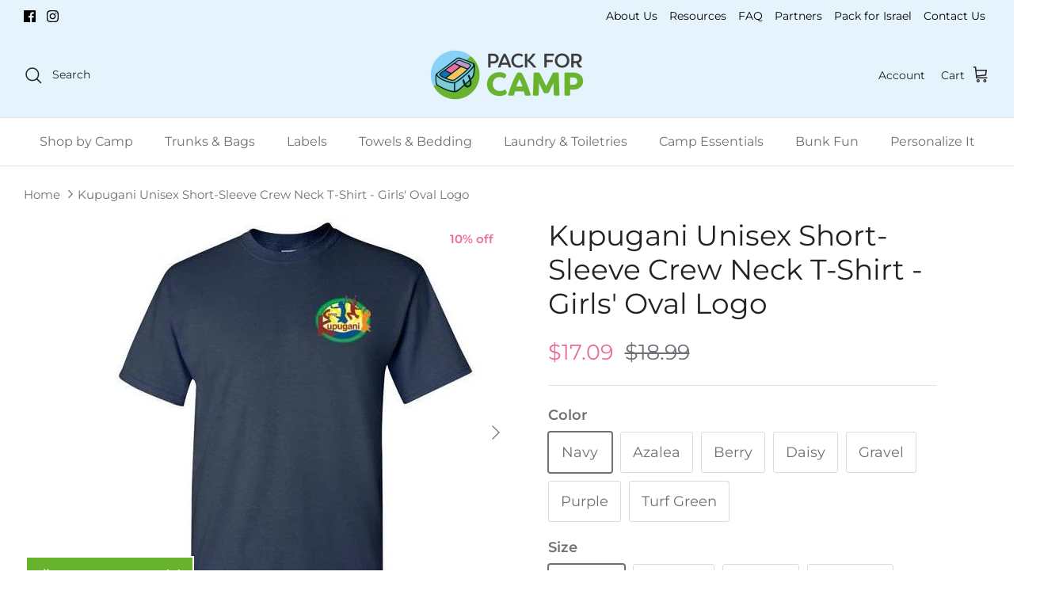

--- FILE ---
content_type: text/html; charset=utf-8
request_url: https://www.packforcamp.com/products/kupugani-unisex-short-sleeve-crew-neck-t-shirt-girls-logo-with-oval
body_size: 48527
content:
<!DOCTYPE html><html lang="en" dir="ltr">
<head>
  <!-- Google tag (gtag.js) -->
<script async src="https://www.googletagmanager.com/gtag/js?id=G-7WH0R3970N"></script>
<script>
  window.dataLayer = window.dataLayer || [];
  function gtag(){dataLayer.push(arguments);}
  gtag('js', new Date());

  gtag('config', 'G-7WH0R3970N');
</script>
  <!-- Symmetry 6.0.2 -->

  <title>
    Kupugani Unisex Short-Sleeve Crew Neck T-Shirt - Girls&#39; Oval Logo &ndash; Pack for Camp
  </title>

  <meta charset="utf-8" />
<meta name="viewport" content="width=device-width,initial-scale=1.0" />
<meta http-equiv="X-UA-Compatible" content="IE=edge">

<link rel="preconnect" href="https://cdn.shopify.com" crossorigin>
<link rel="preconnect" href="https://fonts.shopify.com" crossorigin>
<link rel="preconnect" href="https://monorail-edge.shopifysvc.com"><link rel="preload" as="font" href="//www.packforcamp.com/cdn/fonts/montserrat/montserrat_n4.81949fa0ac9fd2021e16436151e8eaa539321637.woff2" type="font/woff2" crossorigin><link rel="preload" as="font" href="//www.packforcamp.com/cdn/fonts/montserrat/montserrat_n4.81949fa0ac9fd2021e16436151e8eaa539321637.woff2" type="font/woff2" crossorigin><link rel="preload" as="font" href="//www.packforcamp.com/cdn/fonts/montserrat/montserrat_n4.81949fa0ac9fd2021e16436151e8eaa539321637.woff2" type="font/woff2" crossorigin><link rel="preload" as="font" href="//www.packforcamp.com/cdn/fonts/cabin/cabin_n7.255204a342bfdbc9ae2017bd4e6a90f8dbb2f561.woff2" type="font/woff2" crossorigin><link rel="preload" href="//www.packforcamp.com/cdn/shop/t/60/assets/vendor.min.js?v=22898142088419304961748510989" as="script">
<link rel="preload" href="//www.packforcamp.com/cdn/shop/t/60/assets/theme.js?v=47142566000601289861748510989" as="script"><link rel="canonical" href="https://www.packforcamp.com/products/kupugani-unisex-short-sleeve-crew-neck-t-shirt-girls-logo-with-oval" /><link rel="icon" href="//www.packforcamp.com/cdn/shop/files/icon_4d797e40-4f58-4e46-8eaa-e6e4d34ccf08.png?crop=center&height=48&v=1678629446&width=48" type="image/png"><meta name="description" content="Wear your Kupugani logowear with pride! 5.3 oz, 100% preshrunk cotton Seamless collar, taped neck and shoulders Double-needle sleeve and bottom hems Quarter-turned to eliminate center crease This custom item is not eligible for return or exchange. Size Chart">
<style>
    @font-face {
  font-family: Montserrat;
  font-weight: 400;
  font-style: normal;
  font-display: fallback;
  src: url("//www.packforcamp.com/cdn/fonts/montserrat/montserrat_n4.81949fa0ac9fd2021e16436151e8eaa539321637.woff2") format("woff2"),
       url("//www.packforcamp.com/cdn/fonts/montserrat/montserrat_n4.a6c632ca7b62da89c3594789ba828388aac693fe.woff") format("woff");
}

    @font-face {
  font-family: Montserrat;
  font-weight: 700;
  font-style: normal;
  font-display: fallback;
  src: url("//www.packforcamp.com/cdn/fonts/montserrat/montserrat_n7.3c434e22befd5c18a6b4afadb1e3d77c128c7939.woff2") format("woff2"),
       url("//www.packforcamp.com/cdn/fonts/montserrat/montserrat_n7.5d9fa6e2cae713c8fb539a9876489d86207fe957.woff") format("woff");
}

    @font-face {
  font-family: Montserrat;
  font-weight: 500;
  font-style: normal;
  font-display: fallback;
  src: url("//www.packforcamp.com/cdn/fonts/montserrat/montserrat_n5.07ef3781d9c78c8b93c98419da7ad4fbeebb6635.woff2") format("woff2"),
       url("//www.packforcamp.com/cdn/fonts/montserrat/montserrat_n5.adf9b4bd8b0e4f55a0b203cdd84512667e0d5e4d.woff") format("woff");
}

    @font-face {
  font-family: Montserrat;
  font-weight: 400;
  font-style: italic;
  font-display: fallback;
  src: url("//www.packforcamp.com/cdn/fonts/montserrat/montserrat_i4.5a4ea298b4789e064f62a29aafc18d41f09ae59b.woff2") format("woff2"),
       url("//www.packforcamp.com/cdn/fonts/montserrat/montserrat_i4.072b5869c5e0ed5b9d2021e4c2af132e16681ad2.woff") format("woff");
}

    @font-face {
  font-family: Montserrat;
  font-weight: 700;
  font-style: italic;
  font-display: fallback;
  src: url("//www.packforcamp.com/cdn/fonts/montserrat/montserrat_i7.a0d4a463df4f146567d871890ffb3c80408e7732.woff2") format("woff2"),
       url("//www.packforcamp.com/cdn/fonts/montserrat/montserrat_i7.f6ec9f2a0681acc6f8152c40921d2a4d2e1a2c78.woff") format("woff");
}

    @font-face {
  font-family: Montserrat;
  font-weight: 400;
  font-style: normal;
  font-display: fallback;
  src: url("//www.packforcamp.com/cdn/fonts/montserrat/montserrat_n4.81949fa0ac9fd2021e16436151e8eaa539321637.woff2") format("woff2"),
       url("//www.packforcamp.com/cdn/fonts/montserrat/montserrat_n4.a6c632ca7b62da89c3594789ba828388aac693fe.woff") format("woff");
}

    @font-face {
  font-family: Cabin;
  font-weight: 700;
  font-style: normal;
  font-display: fallback;
  src: url("//www.packforcamp.com/cdn/fonts/cabin/cabin_n7.255204a342bfdbc9ae2017bd4e6a90f8dbb2f561.woff2") format("woff2"),
       url("//www.packforcamp.com/cdn/fonts/cabin/cabin_n7.e2afa22a0d0f4b64da3569c990897429d40ff5c0.woff") format("woff");
}

    @font-face {
  font-family: Montserrat;
  font-weight: 400;
  font-style: normal;
  font-display: fallback;
  src: url("//www.packforcamp.com/cdn/fonts/montserrat/montserrat_n4.81949fa0ac9fd2021e16436151e8eaa539321637.woff2") format("woff2"),
       url("//www.packforcamp.com/cdn/fonts/montserrat/montserrat_n4.a6c632ca7b62da89c3594789ba828388aac693fe.woff") format("woff");
}

    @font-face {
  font-family: Montserrat;
  font-weight: 600;
  font-style: normal;
  font-display: fallback;
  src: url("//www.packforcamp.com/cdn/fonts/montserrat/montserrat_n6.1326b3e84230700ef15b3a29fb520639977513e0.woff2") format("woff2"),
       url("//www.packforcamp.com/cdn/fonts/montserrat/montserrat_n6.652f051080eb14192330daceed8cd53dfdc5ead9.woff") format("woff");
}

  </style>

  <meta property="og:site_name" content="Pack for Camp">
<meta property="og:url" content="https://www.packforcamp.com/products/kupugani-unisex-short-sleeve-crew-neck-t-shirt-girls-logo-with-oval">
<meta property="og:title" content="Kupugani Unisex Short-Sleeve Crew Neck T-Shirt - Girls&#39; Oval Logo">
<meta property="og:type" content="product">
<meta property="og:description" content="Wear your Kupugani logowear with pride! 5.3 oz, 100% preshrunk cotton Seamless collar, taped neck and shoulders Double-needle sleeve and bottom hems Quarter-turned to eliminate center crease This custom item is not eligible for return or exchange. Size Chart"><meta property="og:image" content="http://www.packforcamp.com/cdn/shop/products/kupugani-unisex-short-sleeve-crew-neck-t-shirt-girls-oval-logo_1200x1200.jpg?v=1579713689">
  <meta property="og:image:secure_url" content="https://www.packforcamp.com/cdn/shop/products/kupugani-unisex-short-sleeve-crew-neck-t-shirt-girls-oval-logo_1200x1200.jpg?v=1579713689">
  <meta property="og:image:width" content="540">
  <meta property="og:image:height" content="540"><meta property="og:price:amount" content="17.09">
  <meta property="og:price:currency" content="USD"><meta name="twitter:card" content="summary_large_image">
<meta name="twitter:title" content="Kupugani Unisex Short-Sleeve Crew Neck T-Shirt - Girls&#39; Oval Logo">
<meta name="twitter:description" content="Wear your Kupugani logowear with pride! 5.3 oz, 100% preshrunk cotton Seamless collar, taped neck and shoulders Double-needle sleeve and bottom hems Quarter-turned to eliminate center crease This custom item is not eligible for return or exchange. Size Chart">


  <link href="//www.packforcamp.com/cdn/shop/t/60/assets/styles.css?v=37896416392425126281759344075" rel="stylesheet" type="text/css" media="all" />
<script>
  window.simply = window.simply || {};
  window.cn = function(o){return"undefined"==typeof o||null==o||""==o.toString().trim()};
</script>

  <script>
    window.theme = window.theme || {};
    theme.money_format_with_product_code_preference = "${{amount}}";
    theme.money_format_with_cart_code_preference = "${{amount}}";
    theme.money_format = "${{amount}}";
    theme.strings = {
      previous: "Previous",
      next: "Next",
      addressError: "Error looking up that address",
      addressNoResults: "No results for that address",
      addressQueryLimit: "You have exceeded the Google API usage limit. Consider upgrading to a \u003ca href=\"https:\/\/developers.google.com\/maps\/premium\/usage-limits\"\u003ePremium Plan\u003c\/a\u003e.",
      authError: "There was a problem authenticating your Google Maps API Key.",
      icon_labels_left: "Left",
      icon_labels_right: "Right",
      icon_labels_down: "Down",
      icon_labels_close: "Close",
      icon_labels_plus: "Plus",
      imageSlider: "Image slider",
      cart_terms_confirmation: "You must agree to the terms and conditions before continuing.",
      cart_general_quantity_too_high: "You can only have [QUANTITY] in your cart",
      products_listing_from: "From",
      layout_live_search_see_all: "See all results",
      products_product_add_to_cart: "Add to Cart",
      products_variant_no_stock: "Sold out",
      products_variant_non_existent: "Unavailable",
      products_product_pick_a: "Pick a",
      general_navigation_menu_toggle_aria_label: "Toggle menu",
      general_accessibility_labels_close: "Close",
      products_product_added_to_cart: "Added to cart",
      general_quick_search_pages: "Pages",
      general_quick_search_no_results: "Sorry, we couldn\u0026#39;t find any results",
      collections_general_see_all_subcollections: "See all..."
    };
    theme.routes = {
      cart_url: '/cart',
      cart_add_url: '/cart/add.js',
      cart_update_url: '/cart/update.js',
      predictive_search_url: '/search/suggest'
    };
    theme.settings = {
      cart_type: "page",
      after_add_to_cart: "notification",
      quickbuy_style: "off",
      avoid_orphans: true
    };
    document.documentElement.classList.add('js');
  </script>

  <script src="//ajax.googleapis.com/ajax/libs/jquery/1.8/jquery.min.js" type="text/javascript"></script> 
  

  <script src="//www.packforcamp.com/cdn/shopifycloud/storefront/assets/themes_support/api.jquery-7ab1a3a4.js" type="text/javascript"></script>

  <script src="https://cdnjs.cloudflare.com/ajax/libs/fancybox/1.3.4/jquery.fancybox-1.3.4.pack.js" type="text/javascript"></script>

  <script src="//www.packforcamp.com/cdn/shop/t/60/assets/vendor.min.js?v=22898142088419304961748510989" defer="defer"></script>
  <script src="//www.packforcamp.com/cdn/shop/t/60/assets/theme.js?v=47142566000601289861748510989" defer="defer"></script>  

  

<!--   <script type="text/javascript" src="/fancybox/jquery.fancybox-1.3.4.pack.js"></script> -->

  <script>window.nfecShopVersion = '1769679445';window.nfecJsVersion = '449678';window.nfecCVersion = 59598</script><script>window.performance && window.performance.mark && window.performance.mark('shopify.content_for_header.start');</script><meta name="google-site-verification" content="Pk-zDEEQIT5mIhn5ArrhY-TYus2jU597lXx5aZIhE1s">
<meta name="facebook-domain-verification" content="6i6ypyzdtzze06xlgwubfrbhxk9k78">
<meta id="shopify-digital-wallet" name="shopify-digital-wallet" content="/17676801/digital_wallets/dialog">
<meta name="shopify-checkout-api-token" content="b9ff2809b70a1e4be2b4fe4c86c16883">
<meta id="in-context-paypal-metadata" data-shop-id="17676801" data-venmo-supported="false" data-environment="production" data-locale="en_US" data-paypal-v4="true" data-currency="USD">
<link rel="alternate" type="application/json+oembed" href="https://www.packforcamp.com/products/kupugani-unisex-short-sleeve-crew-neck-t-shirt-girls-logo-with-oval.oembed">
<script async="async" src="/checkouts/internal/preloads.js?locale=en-US"></script>
<link rel="preconnect" href="https://shop.app" crossorigin="anonymous">
<script async="async" src="https://shop.app/checkouts/internal/preloads.js?locale=en-US&shop_id=17676801" crossorigin="anonymous"></script>
<script id="apple-pay-shop-capabilities" type="application/json">{"shopId":17676801,"countryCode":"US","currencyCode":"USD","merchantCapabilities":["supports3DS"],"merchantId":"gid:\/\/shopify\/Shop\/17676801","merchantName":"Pack for Camp","requiredBillingContactFields":["postalAddress","email","phone"],"requiredShippingContactFields":["postalAddress","email","phone"],"shippingType":"shipping","supportedNetworks":["visa","masterCard","amex","discover","elo","jcb"],"total":{"type":"pending","label":"Pack for Camp","amount":"1.00"},"shopifyPaymentsEnabled":true,"supportsSubscriptions":true}</script>
<script id="shopify-features" type="application/json">{"accessToken":"b9ff2809b70a1e4be2b4fe4c86c16883","betas":["rich-media-storefront-analytics"],"domain":"www.packforcamp.com","predictiveSearch":true,"shopId":17676801,"locale":"en"}</script>
<script>var Shopify = Shopify || {};
Shopify.shop = "murray-the-sockman.myshopify.com";
Shopify.locale = "en";
Shopify.currency = {"active":"USD","rate":"1.0"};
Shopify.country = "US";
Shopify.theme = {"name":"PFC Latest - NCSY additions","id":180505411878,"schema_name":"Symmetry","schema_version":"6.0.2","theme_store_id":568,"role":"main"};
Shopify.theme.handle = "null";
Shopify.theme.style = {"id":null,"handle":null};
Shopify.cdnHost = "www.packforcamp.com/cdn";
Shopify.routes = Shopify.routes || {};
Shopify.routes.root = "/";</script>
<script type="module">!function(o){(o.Shopify=o.Shopify||{}).modules=!0}(window);</script>
<script>!function(o){function n(){var o=[];function n(){o.push(Array.prototype.slice.apply(arguments))}return n.q=o,n}var t=o.Shopify=o.Shopify||{};t.loadFeatures=n(),t.autoloadFeatures=n()}(window);</script>
<script>
  window.ShopifyPay = window.ShopifyPay || {};
  window.ShopifyPay.apiHost = "shop.app\/pay";
  window.ShopifyPay.redirectState = null;
</script>
<script id="shop-js-analytics" type="application/json">{"pageType":"product"}</script>
<script defer="defer" async type="module" src="//www.packforcamp.com/cdn/shopifycloud/shop-js/modules/v2/client.init-shop-cart-sync_BN7fPSNr.en.esm.js"></script>
<script defer="defer" async type="module" src="//www.packforcamp.com/cdn/shopifycloud/shop-js/modules/v2/chunk.common_Cbph3Kss.esm.js"></script>
<script defer="defer" async type="module" src="//www.packforcamp.com/cdn/shopifycloud/shop-js/modules/v2/chunk.modal_DKumMAJ1.esm.js"></script>
<script type="module">
  await import("//www.packforcamp.com/cdn/shopifycloud/shop-js/modules/v2/client.init-shop-cart-sync_BN7fPSNr.en.esm.js");
await import("//www.packforcamp.com/cdn/shopifycloud/shop-js/modules/v2/chunk.common_Cbph3Kss.esm.js");
await import("//www.packforcamp.com/cdn/shopifycloud/shop-js/modules/v2/chunk.modal_DKumMAJ1.esm.js");

  window.Shopify.SignInWithShop?.initShopCartSync?.({"fedCMEnabled":true,"windoidEnabled":true});

</script>
<script>
  window.Shopify = window.Shopify || {};
  if (!window.Shopify.featureAssets) window.Shopify.featureAssets = {};
  window.Shopify.featureAssets['shop-js'] = {"shop-cart-sync":["modules/v2/client.shop-cart-sync_CJVUk8Jm.en.esm.js","modules/v2/chunk.common_Cbph3Kss.esm.js","modules/v2/chunk.modal_DKumMAJ1.esm.js"],"init-fed-cm":["modules/v2/client.init-fed-cm_7Fvt41F4.en.esm.js","modules/v2/chunk.common_Cbph3Kss.esm.js","modules/v2/chunk.modal_DKumMAJ1.esm.js"],"init-shop-email-lookup-coordinator":["modules/v2/client.init-shop-email-lookup-coordinator_Cc088_bR.en.esm.js","modules/v2/chunk.common_Cbph3Kss.esm.js","modules/v2/chunk.modal_DKumMAJ1.esm.js"],"init-windoid":["modules/v2/client.init-windoid_hPopwJRj.en.esm.js","modules/v2/chunk.common_Cbph3Kss.esm.js","modules/v2/chunk.modal_DKumMAJ1.esm.js"],"shop-button":["modules/v2/client.shop-button_B0jaPSNF.en.esm.js","modules/v2/chunk.common_Cbph3Kss.esm.js","modules/v2/chunk.modal_DKumMAJ1.esm.js"],"shop-cash-offers":["modules/v2/client.shop-cash-offers_DPIskqss.en.esm.js","modules/v2/chunk.common_Cbph3Kss.esm.js","modules/v2/chunk.modal_DKumMAJ1.esm.js"],"shop-toast-manager":["modules/v2/client.shop-toast-manager_CK7RT69O.en.esm.js","modules/v2/chunk.common_Cbph3Kss.esm.js","modules/v2/chunk.modal_DKumMAJ1.esm.js"],"init-shop-cart-sync":["modules/v2/client.init-shop-cart-sync_BN7fPSNr.en.esm.js","modules/v2/chunk.common_Cbph3Kss.esm.js","modules/v2/chunk.modal_DKumMAJ1.esm.js"],"init-customer-accounts-sign-up":["modules/v2/client.init-customer-accounts-sign-up_CfPf4CXf.en.esm.js","modules/v2/client.shop-login-button_DeIztwXF.en.esm.js","modules/v2/chunk.common_Cbph3Kss.esm.js","modules/v2/chunk.modal_DKumMAJ1.esm.js"],"pay-button":["modules/v2/client.pay-button_CgIwFSYN.en.esm.js","modules/v2/chunk.common_Cbph3Kss.esm.js","modules/v2/chunk.modal_DKumMAJ1.esm.js"],"init-customer-accounts":["modules/v2/client.init-customer-accounts_DQ3x16JI.en.esm.js","modules/v2/client.shop-login-button_DeIztwXF.en.esm.js","modules/v2/chunk.common_Cbph3Kss.esm.js","modules/v2/chunk.modal_DKumMAJ1.esm.js"],"avatar":["modules/v2/client.avatar_BTnouDA3.en.esm.js"],"init-shop-for-new-customer-accounts":["modules/v2/client.init-shop-for-new-customer-accounts_CsZy_esa.en.esm.js","modules/v2/client.shop-login-button_DeIztwXF.en.esm.js","modules/v2/chunk.common_Cbph3Kss.esm.js","modules/v2/chunk.modal_DKumMAJ1.esm.js"],"shop-follow-button":["modules/v2/client.shop-follow-button_BRMJjgGd.en.esm.js","modules/v2/chunk.common_Cbph3Kss.esm.js","modules/v2/chunk.modal_DKumMAJ1.esm.js"],"checkout-modal":["modules/v2/client.checkout-modal_B9Drz_yf.en.esm.js","modules/v2/chunk.common_Cbph3Kss.esm.js","modules/v2/chunk.modal_DKumMAJ1.esm.js"],"shop-login-button":["modules/v2/client.shop-login-button_DeIztwXF.en.esm.js","modules/v2/chunk.common_Cbph3Kss.esm.js","modules/v2/chunk.modal_DKumMAJ1.esm.js"],"lead-capture":["modules/v2/client.lead-capture_DXYzFM3R.en.esm.js","modules/v2/chunk.common_Cbph3Kss.esm.js","modules/v2/chunk.modal_DKumMAJ1.esm.js"],"shop-login":["modules/v2/client.shop-login_CA5pJqmO.en.esm.js","modules/v2/chunk.common_Cbph3Kss.esm.js","modules/v2/chunk.modal_DKumMAJ1.esm.js"],"payment-terms":["modules/v2/client.payment-terms_BxzfvcZJ.en.esm.js","modules/v2/chunk.common_Cbph3Kss.esm.js","modules/v2/chunk.modal_DKumMAJ1.esm.js"]};
</script>
<script>(function() {
  var isLoaded = false;
  function asyncLoad() {
    if (isLoaded) return;
    isLoaded = true;
    var urls = ["\/\/cdn.shopify.com\/proxy\/250da9ed002c0d09d311a7e81af126e73b657f5d2a806ede6c5e9ef1ae1b4ff1\/api.goaffpro.com\/loader.js?shop=murray-the-sockman.myshopify.com\u0026sp-cache-control=cHVibGljLCBtYXgtYWdlPTkwMA","\/\/cdn.shopify.com\/proxy\/74b68cea22ffe73a8b90490e071df1f24c28d7dd380a21970a2b36867a00aff9\/static.cdn.printful.com\/static\/js\/external\/shopify-product-customizer.js?v=0.28\u0026shop=murray-the-sockman.myshopify.com\u0026sp-cache-control=cHVibGljLCBtYXgtYWdlPTkwMA","https:\/\/gcdn.incartupsell.com\/cicja-6w_f7xJ3oXUJ7jg74zh2.js?c=1766034971\u0026shop=murray-the-sockman.myshopify.com","https:\/\/d5zu2f4xvqanl.cloudfront.net\/42\/fe\/loader_2.js?shop=murray-the-sockman.myshopify.com","https:\/\/cdn.hextom.com\/js\/quickannouncementbar.js?shop=murray-the-sockman.myshopify.com","https:\/\/cdn.hextom.com\/js\/freeshippingbar.js?shop=murray-the-sockman.myshopify.com"];
    for (var i = 0; i < urls.length; i++) {
      var s = document.createElement('script');
      s.type = 'text/javascript';
      s.async = true;
      s.src = urls[i];
      var x = document.getElementsByTagName('script')[0];
      x.parentNode.insertBefore(s, x);
    }
  };
  if(window.attachEvent) {
    window.attachEvent('onload', asyncLoad);
  } else {
    window.addEventListener('load', asyncLoad, false);
  }
})();</script>
<script id="__st">var __st={"a":17676801,"offset":-18000,"reqid":"4f79356f-956d-4d22-8a82-259140ee8cca-1769763617","pageurl":"www.packforcamp.com\/products\/kupugani-unisex-short-sleeve-crew-neck-t-shirt-girls-logo-with-oval","u":"c0b5335571d7","p":"product","rtyp":"product","rid":1489841061990};</script>
<script>window.ShopifyPaypalV4VisibilityTracking = true;</script>
<script id="captcha-bootstrap">!function(){'use strict';const t='contact',e='account',n='new_comment',o=[[t,t],['blogs',n],['comments',n],[t,'customer']],c=[[e,'customer_login'],[e,'guest_login'],[e,'recover_customer_password'],[e,'create_customer']],r=t=>t.map((([t,e])=>`form[action*='/${t}']:not([data-nocaptcha='true']) input[name='form_type'][value='${e}']`)).join(','),a=t=>()=>t?[...document.querySelectorAll(t)].map((t=>t.form)):[];function s(){const t=[...o],e=r(t);return a(e)}const i='password',u='form_key',d=['recaptcha-v3-token','g-recaptcha-response','h-captcha-response',i],f=()=>{try{return window.sessionStorage}catch{return}},m='__shopify_v',_=t=>t.elements[u];function p(t,e,n=!1){try{const o=window.sessionStorage,c=JSON.parse(o.getItem(e)),{data:r}=function(t){const{data:e,action:n}=t;return t[m]||n?{data:e,action:n}:{data:t,action:n}}(c);for(const[e,n]of Object.entries(r))t.elements[e]&&(t.elements[e].value=n);n&&o.removeItem(e)}catch(o){console.error('form repopulation failed',{error:o})}}const l='form_type',E='cptcha';function T(t){t.dataset[E]=!0}const w=window,h=w.document,L='Shopify',v='ce_forms',y='captcha';let A=!1;((t,e)=>{const n=(g='f06e6c50-85a8-45c8-87d0-21a2b65856fe',I='https://cdn.shopify.com/shopifycloud/storefront-forms-hcaptcha/ce_storefront_forms_captcha_hcaptcha.v1.5.2.iife.js',D={infoText:'Protected by hCaptcha',privacyText:'Privacy',termsText:'Terms'},(t,e,n)=>{const o=w[L][v],c=o.bindForm;if(c)return c(t,g,e,D).then(n);var r;o.q.push([[t,g,e,D],n]),r=I,A||(h.body.append(Object.assign(h.createElement('script'),{id:'captcha-provider',async:!0,src:r})),A=!0)});var g,I,D;w[L]=w[L]||{},w[L][v]=w[L][v]||{},w[L][v].q=[],w[L][y]=w[L][y]||{},w[L][y].protect=function(t,e){n(t,void 0,e),T(t)},Object.freeze(w[L][y]),function(t,e,n,w,h,L){const[v,y,A,g]=function(t,e,n){const i=e?o:[],u=t?c:[],d=[...i,...u],f=r(d),m=r(i),_=r(d.filter((([t,e])=>n.includes(e))));return[a(f),a(m),a(_),s()]}(w,h,L),I=t=>{const e=t.target;return e instanceof HTMLFormElement?e:e&&e.form},D=t=>v().includes(t);t.addEventListener('submit',(t=>{const e=I(t);if(!e)return;const n=D(e)&&!e.dataset.hcaptchaBound&&!e.dataset.recaptchaBound,o=_(e),c=g().includes(e)&&(!o||!o.value);(n||c)&&t.preventDefault(),c&&!n&&(function(t){try{if(!f())return;!function(t){const e=f();if(!e)return;const n=_(t);if(!n)return;const o=n.value;o&&e.removeItem(o)}(t);const e=Array.from(Array(32),(()=>Math.random().toString(36)[2])).join('');!function(t,e){_(t)||t.append(Object.assign(document.createElement('input'),{type:'hidden',name:u})),t.elements[u].value=e}(t,e),function(t,e){const n=f();if(!n)return;const o=[...t.querySelectorAll(`input[type='${i}']`)].map((({name:t})=>t)),c=[...d,...o],r={};for(const[a,s]of new FormData(t).entries())c.includes(a)||(r[a]=s);n.setItem(e,JSON.stringify({[m]:1,action:t.action,data:r}))}(t,e)}catch(e){console.error('failed to persist form',e)}}(e),e.submit())}));const S=(t,e)=>{t&&!t.dataset[E]&&(n(t,e.some((e=>e===t))),T(t))};for(const o of['focusin','change'])t.addEventListener(o,(t=>{const e=I(t);D(e)&&S(e,y())}));const B=e.get('form_key'),M=e.get(l),P=B&&M;t.addEventListener('DOMContentLoaded',(()=>{const t=y();if(P)for(const e of t)e.elements[l].value===M&&p(e,B);[...new Set([...A(),...v().filter((t=>'true'===t.dataset.shopifyCaptcha))])].forEach((e=>S(e,t)))}))}(h,new URLSearchParams(w.location.search),n,t,e,['guest_login'])})(!0,!0)}();</script>
<script integrity="sha256-4kQ18oKyAcykRKYeNunJcIwy7WH5gtpwJnB7kiuLZ1E=" data-source-attribution="shopify.loadfeatures" defer="defer" src="//www.packforcamp.com/cdn/shopifycloud/storefront/assets/storefront/load_feature-a0a9edcb.js" crossorigin="anonymous"></script>
<script crossorigin="anonymous" defer="defer" src="//www.packforcamp.com/cdn/shopifycloud/storefront/assets/shopify_pay/storefront-65b4c6d7.js?v=20250812"></script>
<script data-source-attribution="shopify.dynamic_checkout.dynamic.init">var Shopify=Shopify||{};Shopify.PaymentButton=Shopify.PaymentButton||{isStorefrontPortableWallets:!0,init:function(){window.Shopify.PaymentButton.init=function(){};var t=document.createElement("script");t.src="https://www.packforcamp.com/cdn/shopifycloud/portable-wallets/latest/portable-wallets.en.js",t.type="module",document.head.appendChild(t)}};
</script>
<script data-source-attribution="shopify.dynamic_checkout.buyer_consent">
  function portableWalletsHideBuyerConsent(e){var t=document.getElementById("shopify-buyer-consent"),n=document.getElementById("shopify-subscription-policy-button");t&&n&&(t.classList.add("hidden"),t.setAttribute("aria-hidden","true"),n.removeEventListener("click",e))}function portableWalletsShowBuyerConsent(e){var t=document.getElementById("shopify-buyer-consent"),n=document.getElementById("shopify-subscription-policy-button");t&&n&&(t.classList.remove("hidden"),t.removeAttribute("aria-hidden"),n.addEventListener("click",e))}window.Shopify?.PaymentButton&&(window.Shopify.PaymentButton.hideBuyerConsent=portableWalletsHideBuyerConsent,window.Shopify.PaymentButton.showBuyerConsent=portableWalletsShowBuyerConsent);
</script>
<script data-source-attribution="shopify.dynamic_checkout.cart.bootstrap">document.addEventListener("DOMContentLoaded",(function(){function t(){return document.querySelector("shopify-accelerated-checkout-cart, shopify-accelerated-checkout")}if(t())Shopify.PaymentButton.init();else{new MutationObserver((function(e,n){t()&&(Shopify.PaymentButton.init(),n.disconnect())})).observe(document.body,{childList:!0,subtree:!0})}}));
</script>
<link id="shopify-accelerated-checkout-styles" rel="stylesheet" media="screen" href="https://www.packforcamp.com/cdn/shopifycloud/portable-wallets/latest/accelerated-checkout-backwards-compat.css" crossorigin="anonymous">
<style id="shopify-accelerated-checkout-cart">
        #shopify-buyer-consent {
  margin-top: 1em;
  display: inline-block;
  width: 100%;
}

#shopify-buyer-consent.hidden {
  display: none;
}

#shopify-subscription-policy-button {
  background: none;
  border: none;
  padding: 0;
  text-decoration: underline;
  font-size: inherit;
  cursor: pointer;
}

#shopify-subscription-policy-button::before {
  box-shadow: none;
}

      </style>

<script>window.performance && window.performance.mark && window.performance.mark('shopify.content_for_header.end');</script>

  <!-- "snippets/shogun-head.liquid" was not rendered, the associated app was uninstalled -->
   

<!-- BEGIN app block: shopify://apps/selly-promotion-pricing/blocks/app-embed-block/351afe80-738d-4417-9b66-e345ff249052 --><script>window.nfecShopVersion = '1769679445';window.nfecJsVersion = '449678';window.nfecCVersion = 59598</script> <!-- For special customization -->
<script class="productInfox" type="text/info" data-id="1489841061990" data-tag="All, dropship, Girls Logo, Kupugani, logowear" data-ava="true" data-vars="13772538609766,13772538642534,13772538708070,13772538773606,13772538806374,13772538871910,13772538904678,13772538970214,13772539035750,13772539068518,13772539134054,13772539166822,13772539232358,13772539297894,13772539330662,13772539396198,13772539461734,13772539527270,13772539560038,13772539625574,13772539691110,13772539723878,13772539789414,13772539854950,13772539887718,13772539953254,13772539986022,13772540051558,13772540117094,13772540149862,13772540215398,13772540280934,13772540313702,13772540379238,13772540444774,13772540477542,13772540543078,13772540575846,13772540641382,13772540706918,13772540739686,13772540805222,13772540870758,13772540903526,13772540936294,13772540969062,13772541001830,13772541034598,13772541067366,13772541100134,13772541132902,13772541165670,13772541198438,13772541231206,13772541263974,13772541296742,13772541329510,13772541362278,13772541395046,13772541427814,13772541460582,13772541493350,13772541526118,13772541558886,13772541591654,13772541624422,13772541657190,13772541689958,13772541722726,13772541755494," data-cols="469032599846,369266691,79542485094,263225049190,376110787,"></script>
<script id="tdf_pxrscript" class="tdf_script5" data-c="/fe\/loader_2.js">
Shopify = window.Shopify || {};
Shopify.shop = Shopify.shop || 'murray-the-sockman.myshopify.com';
Shopify.SMCPP = {};Shopify.SMCPP.cer = '1';
</script>
<script src="https://d5zu2f4xvqanl.cloudfront.net/42/fe/loader_2.js?shop=murray-the-sockman.myshopify.com" async data-cookieconsent="ignore"></script>
<script>
!function(t){var e=function(e){var n,a;(n=t.createElement("script")).type="text/javascript",n.async=!0,n.src=e,(a=t.getElementsByTagName("script")[0]).parentNode.insertBefore(n,a)};setTimeout(function(){window.tdfInited||(window.altcdn=1,e("https://cdn.shopify.com/s/files/1/0013/1642/1703/t/1/assets/loader_2.js?shop=murray-the-sockman.myshopify.com&v=45"))},2689)}(document);
</script>
<!-- END app block --><!-- BEGIN app block: shopify://apps/judge-me-reviews/blocks/judgeme_core/61ccd3b1-a9f2-4160-9fe9-4fec8413e5d8 --><!-- Start of Judge.me Core -->






<link rel="dns-prefetch" href="https://cdnwidget.judge.me">
<link rel="dns-prefetch" href="https://cdn.judge.me">
<link rel="dns-prefetch" href="https://cdn1.judge.me">
<link rel="dns-prefetch" href="https://api.judge.me">

<script data-cfasync='false' class='jdgm-settings-script'>window.jdgmSettings={"pagination":5,"disable_web_reviews":false,"badge_no_review_text":"No reviews","badge_n_reviews_text":"{{ n }} review/reviews","hide_badge_preview_if_no_reviews":true,"badge_hide_text":false,"enforce_center_preview_badge":false,"widget_title":"Customer Reviews","widget_open_form_text":"Write a review","widget_close_form_text":"Cancel review","widget_refresh_page_text":"Refresh page","widget_summary_text":"Based on {{ number_of_reviews }} review/reviews","widget_no_review_text":"Be the first to write a review","widget_name_field_text":"Display name","widget_verified_name_field_text":"Verified Name (public)","widget_name_placeholder_text":"Display name","widget_required_field_error_text":"This field is required.","widget_email_field_text":"Email address","widget_verified_email_field_text":"Verified Email (private, can not be edited)","widget_email_placeholder_text":"Your email address","widget_email_field_error_text":"Please enter a valid email address.","widget_rating_field_text":"Rating","widget_review_title_field_text":"Review Title","widget_review_title_placeholder_text":"Give your review a title","widget_review_body_field_text":"Review content","widget_review_body_placeholder_text":"Start writing here...","widget_pictures_field_text":"Picture/Video (optional)","widget_submit_review_text":"Submit Review","widget_submit_verified_review_text":"Submit Verified Review","widget_submit_success_msg_with_auto_publish":"Thank you! Please refresh the page in a few moments to see your review. You can remove or edit your review by logging into \u003ca href='https://judge.me/login' target='_blank' rel='nofollow noopener'\u003eJudge.me\u003c/a\u003e","widget_submit_success_msg_no_auto_publish":"Thank you! Your review will be published as soon as it is approved by the shop admin. You can remove or edit your review by logging into \u003ca href='https://judge.me/login' target='_blank' rel='nofollow noopener'\u003eJudge.me\u003c/a\u003e","widget_show_default_reviews_out_of_total_text":"Showing {{ n_reviews_shown }} out of {{ n_reviews }} reviews.","widget_show_all_link_text":"Show all","widget_show_less_link_text":"Show less","widget_author_said_text":"{{ reviewer_name }} said:","widget_days_text":"{{ n }} days ago","widget_weeks_text":"{{ n }} week/weeks ago","widget_months_text":"{{ n }} month/months ago","widget_years_text":"{{ n }} year/years ago","widget_yesterday_text":"Yesterday","widget_today_text":"Today","widget_replied_text":"\u003e\u003e {{ shop_name }} replied:","widget_read_more_text":"Read more","widget_reviewer_name_as_initial":"","widget_rating_filter_color":"#fbcd0a","widget_rating_filter_see_all_text":"See all reviews","widget_sorting_most_recent_text":"Most Recent","widget_sorting_highest_rating_text":"Highest Rating","widget_sorting_lowest_rating_text":"Lowest Rating","widget_sorting_with_pictures_text":"Only Pictures","widget_sorting_most_helpful_text":"Most Helpful","widget_open_question_form_text":"Ask a question","widget_reviews_subtab_text":"Reviews","widget_questions_subtab_text":"Questions","widget_question_label_text":"Question","widget_answer_label_text":"Answer","widget_question_placeholder_text":"Write your question here","widget_submit_question_text":"Submit Question","widget_question_submit_success_text":"Thank you for your question! We will notify you once it gets answered.","verified_badge_text":"Verified","verified_badge_bg_color":"","verified_badge_text_color":"","verified_badge_placement":"left-of-reviewer-name","widget_review_max_height":"","widget_hide_border":false,"widget_social_share":false,"widget_thumb":false,"widget_review_location_show":false,"widget_location_format":"","all_reviews_include_out_of_store_products":true,"all_reviews_out_of_store_text":"(out of store)","all_reviews_pagination":100,"all_reviews_product_name_prefix_text":"about","enable_review_pictures":true,"enable_question_anwser":false,"widget_theme":"default","review_date_format":"mm/dd/yyyy","default_sort_method":"most-recent","widget_product_reviews_subtab_text":"Product Reviews","widget_shop_reviews_subtab_text":"Shop Reviews","widget_other_products_reviews_text":"Reviews for other products","widget_store_reviews_subtab_text":"Store reviews","widget_no_store_reviews_text":"This store hasn't received any reviews yet","widget_web_restriction_product_reviews_text":"This product hasn't received any reviews yet","widget_no_items_text":"No items found","widget_show_more_text":"Show more","widget_write_a_store_review_text":"Write a Store Review","widget_other_languages_heading":"Reviews in Other Languages","widget_translate_review_text":"Translate review to {{ language }}","widget_translating_review_text":"Translating...","widget_show_original_translation_text":"Show original ({{ language }})","widget_translate_review_failed_text":"Review couldn't be translated.","widget_translate_review_retry_text":"Retry","widget_translate_review_try_again_later_text":"Try again later","show_product_url_for_grouped_product":false,"widget_sorting_pictures_first_text":"Pictures First","show_pictures_on_all_rev_page_mobile":false,"show_pictures_on_all_rev_page_desktop":false,"floating_tab_hide_mobile_install_preference":false,"floating_tab_button_name":"★ Reviews","floating_tab_title":"Let customers speak for us","floating_tab_button_color":"","floating_tab_button_background_color":"","floating_tab_url":"","floating_tab_url_enabled":false,"floating_tab_tab_style":"text","all_reviews_text_badge_text":"Customers rate us {{ shop.metafields.judgeme.all_reviews_rating | round: 1 }}/5 based on {{ shop.metafields.judgeme.all_reviews_count }} reviews.","all_reviews_text_badge_text_branded_style":"{{ shop.metafields.judgeme.all_reviews_rating | round: 1 }} out of 5 stars based on {{ shop.metafields.judgeme.all_reviews_count }} reviews","is_all_reviews_text_badge_a_link":false,"show_stars_for_all_reviews_text_badge":false,"all_reviews_text_badge_url":"","all_reviews_text_style":"branded","all_reviews_text_color_style":"judgeme_brand_color","all_reviews_text_color":"#108474","all_reviews_text_show_jm_brand":true,"featured_carousel_show_header":true,"featured_carousel_title":"Let customers speak for us","testimonials_carousel_title":"Customers are saying","videos_carousel_title":"Real customer stories","cards_carousel_title":"Customers are saying","featured_carousel_count_text":"from {{ n }} reviews","featured_carousel_add_link_to_all_reviews_page":false,"featured_carousel_url":"","featured_carousel_show_images":true,"featured_carousel_autoslide_interval":5,"featured_carousel_arrows_on_the_sides":false,"featured_carousel_height":250,"featured_carousel_width":80,"featured_carousel_image_size":0,"featured_carousel_image_height":250,"featured_carousel_arrow_color":"#eeeeee","verified_count_badge_style":"branded","verified_count_badge_orientation":"horizontal","verified_count_badge_color_style":"judgeme_brand_color","verified_count_badge_color":"#108474","is_verified_count_badge_a_link":false,"verified_count_badge_url":"","verified_count_badge_show_jm_brand":true,"widget_rating_preset_default":5,"widget_first_sub_tab":"product-reviews","widget_show_histogram":true,"widget_histogram_use_custom_color":false,"widget_pagination_use_custom_color":false,"widget_star_use_custom_color":false,"widget_verified_badge_use_custom_color":false,"widget_write_review_use_custom_color":false,"picture_reminder_submit_button":"Upload Pictures","enable_review_videos":false,"mute_video_by_default":false,"widget_sorting_videos_first_text":"Videos First","widget_review_pending_text":"Pending","featured_carousel_items_for_large_screen":3,"social_share_options_order":"Facebook,Twitter","remove_microdata_snippet":true,"disable_json_ld":false,"enable_json_ld_products":false,"preview_badge_show_question_text":false,"preview_badge_no_question_text":"No questions","preview_badge_n_question_text":"{{ number_of_questions }} question/questions","qa_badge_show_icon":false,"qa_badge_position":"same-row","remove_judgeme_branding":false,"widget_add_search_bar":false,"widget_search_bar_placeholder":"Search","widget_sorting_verified_only_text":"Verified only","featured_carousel_theme":"default","featured_carousel_show_rating":true,"featured_carousel_show_title":true,"featured_carousel_show_body":true,"featured_carousel_show_date":false,"featured_carousel_show_reviewer":true,"featured_carousel_show_product":false,"featured_carousel_header_background_color":"#108474","featured_carousel_header_text_color":"#ffffff","featured_carousel_name_product_separator":"reviewed","featured_carousel_full_star_background":"#108474","featured_carousel_empty_star_background":"#dadada","featured_carousel_vertical_theme_background":"#f9fafb","featured_carousel_verified_badge_enable":true,"featured_carousel_verified_badge_color":"#108474","featured_carousel_border_style":"round","featured_carousel_review_line_length_limit":3,"featured_carousel_more_reviews_button_text":"Read more reviews","featured_carousel_view_product_button_text":"View product","all_reviews_page_load_reviews_on":"scroll","all_reviews_page_load_more_text":"Load More Reviews","disable_fb_tab_reviews":false,"enable_ajax_cdn_cache":false,"widget_advanced_speed_features":5,"widget_public_name_text":"displayed publicly like","default_reviewer_name":"John Smith","default_reviewer_name_has_non_latin":true,"widget_reviewer_anonymous":"Anonymous","medals_widget_title":"Judge.me Review Medals","medals_widget_background_color":"#f9fafb","medals_widget_position":"footer_all_pages","medals_widget_border_color":"#f9fafb","medals_widget_verified_text_position":"left","medals_widget_use_monochromatic_version":false,"medals_widget_elements_color":"#108474","show_reviewer_avatar":true,"widget_invalid_yt_video_url_error_text":"Not a YouTube video URL","widget_max_length_field_error_text":"Please enter no more than {0} characters.","widget_show_country_flag":false,"widget_show_collected_via_shop_app":true,"widget_verified_by_shop_badge_style":"light","widget_verified_by_shop_text":"Verified by Shop","widget_show_photo_gallery":false,"widget_load_with_code_splitting":true,"widget_ugc_install_preference":false,"widget_ugc_title":"Made by us, Shared by you","widget_ugc_subtitle":"Tag us to see your picture featured in our page","widget_ugc_arrows_color":"#ffffff","widget_ugc_primary_button_text":"Buy Now","widget_ugc_primary_button_background_color":"#108474","widget_ugc_primary_button_text_color":"#ffffff","widget_ugc_primary_button_border_width":"0","widget_ugc_primary_button_border_style":"none","widget_ugc_primary_button_border_color":"#108474","widget_ugc_primary_button_border_radius":"25","widget_ugc_secondary_button_text":"Load More","widget_ugc_secondary_button_background_color":"#ffffff","widget_ugc_secondary_button_text_color":"#108474","widget_ugc_secondary_button_border_width":"2","widget_ugc_secondary_button_border_style":"solid","widget_ugc_secondary_button_border_color":"#108474","widget_ugc_secondary_button_border_radius":"25","widget_ugc_reviews_button_text":"View Reviews","widget_ugc_reviews_button_background_color":"#ffffff","widget_ugc_reviews_button_text_color":"#108474","widget_ugc_reviews_button_border_width":"2","widget_ugc_reviews_button_border_style":"solid","widget_ugc_reviews_button_border_color":"#108474","widget_ugc_reviews_button_border_radius":"25","widget_ugc_reviews_button_link_to":"judgeme-reviews-page","widget_ugc_show_post_date":true,"widget_ugc_max_width":"800","widget_rating_metafield_value_type":true,"widget_primary_color":"#108474","widget_enable_secondary_color":false,"widget_secondary_color":"#edf5f5","widget_summary_average_rating_text":"{{ average_rating }} out of 5","widget_media_grid_title":"Customer photos \u0026 videos","widget_media_grid_see_more_text":"See more","widget_round_style":false,"widget_show_product_medals":true,"widget_verified_by_judgeme_text":"Verified by Judge.me","widget_show_store_medals":true,"widget_verified_by_judgeme_text_in_store_medals":"Verified by Judge.me","widget_media_field_exceed_quantity_message":"Sorry, we can only accept {{ max_media }} for one review.","widget_media_field_exceed_limit_message":"{{ file_name }} is too large, please select a {{ media_type }} less than {{ size_limit }}MB.","widget_review_submitted_text":"Review Submitted!","widget_question_submitted_text":"Question Submitted!","widget_close_form_text_question":"Cancel","widget_write_your_answer_here_text":"Write your answer here","widget_enabled_branded_link":true,"widget_show_collected_by_judgeme":true,"widget_reviewer_name_color":"","widget_write_review_text_color":"","widget_write_review_bg_color":"","widget_collected_by_judgeme_text":"collected by Judge.me","widget_pagination_type":"standard","widget_load_more_text":"Load More","widget_load_more_color":"#108474","widget_full_review_text":"Full Review","widget_read_more_reviews_text":"Read More Reviews","widget_read_questions_text":"Read Questions","widget_questions_and_answers_text":"Questions \u0026 Answers","widget_verified_by_text":"Verified by","widget_verified_text":"Verified","widget_number_of_reviews_text":"{{ number_of_reviews }} reviews","widget_back_button_text":"Back","widget_next_button_text":"Next","widget_custom_forms_filter_button":"Filters","custom_forms_style":"horizontal","widget_show_review_information":false,"how_reviews_are_collected":"How reviews are collected?","widget_show_review_keywords":false,"widget_gdpr_statement":"How we use your data: We'll only contact you about the review you left, and only if necessary. By submitting your review, you agree to Judge.me's \u003ca href='https://judge.me/terms' target='_blank' rel='nofollow noopener'\u003eterms\u003c/a\u003e, \u003ca href='https://judge.me/privacy' target='_blank' rel='nofollow noopener'\u003eprivacy\u003c/a\u003e and \u003ca href='https://judge.me/content-policy' target='_blank' rel='nofollow noopener'\u003econtent\u003c/a\u003e policies.","widget_multilingual_sorting_enabled":false,"widget_translate_review_content_enabled":false,"widget_translate_review_content_method":"manual","popup_widget_review_selection":"automatically_with_pictures","popup_widget_round_border_style":true,"popup_widget_show_title":true,"popup_widget_show_body":true,"popup_widget_show_reviewer":false,"popup_widget_show_product":true,"popup_widget_show_pictures":true,"popup_widget_use_review_picture":true,"popup_widget_show_on_home_page":true,"popup_widget_show_on_product_page":true,"popup_widget_show_on_collection_page":true,"popup_widget_show_on_cart_page":true,"popup_widget_position":"bottom_left","popup_widget_first_review_delay":5,"popup_widget_duration":5,"popup_widget_interval":5,"popup_widget_review_count":5,"popup_widget_hide_on_mobile":true,"review_snippet_widget_round_border_style":true,"review_snippet_widget_card_color":"#FFFFFF","review_snippet_widget_slider_arrows_background_color":"#FFFFFF","review_snippet_widget_slider_arrows_color":"#000000","review_snippet_widget_star_color":"#108474","show_product_variant":false,"all_reviews_product_variant_label_text":"Variant: ","widget_show_verified_branding":true,"widget_ai_summary_title":"Customers say","widget_ai_summary_disclaimer":"AI-powered review summary based on recent customer reviews","widget_show_ai_summary":false,"widget_show_ai_summary_bg":false,"widget_show_review_title_input":true,"redirect_reviewers_invited_via_email":"review_widget","request_store_review_after_product_review":false,"request_review_other_products_in_order":false,"review_form_color_scheme":"default","review_form_corner_style":"square","review_form_star_color":{},"review_form_text_color":"#333333","review_form_background_color":"#ffffff","review_form_field_background_color":"#fafafa","review_form_button_color":{},"review_form_button_text_color":"#ffffff","review_form_modal_overlay_color":"#000000","review_content_screen_title_text":"How would you rate this product?","review_content_introduction_text":"We would love it if you would share a bit about your experience.","store_review_form_title_text":"How would you rate this store?","store_review_form_introduction_text":"We would love it if you would share a bit about your experience.","show_review_guidance_text":true,"one_star_review_guidance_text":"Poor","five_star_review_guidance_text":"Great","customer_information_screen_title_text":"About you","customer_information_introduction_text":"Please tell us more about you.","custom_questions_screen_title_text":"Your experience in more detail","custom_questions_introduction_text":"Here are a few questions to help us understand more about your experience.","review_submitted_screen_title_text":"Thanks for your review!","review_submitted_screen_thank_you_text":"We are processing it and it will appear on the store soon.","review_submitted_screen_email_verification_text":"Please confirm your email by clicking the link we just sent you. This helps us keep reviews authentic.","review_submitted_request_store_review_text":"Would you like to share your experience of shopping with us?","review_submitted_review_other_products_text":"Would you like to review these products?","store_review_screen_title_text":"Would you like to share your experience of shopping with us?","store_review_introduction_text":"We value your feedback and use it to improve. Please share any thoughts or suggestions you have.","reviewer_media_screen_title_picture_text":"Share a picture","reviewer_media_introduction_picture_text":"Upload a photo to support your review.","reviewer_media_screen_title_video_text":"Share a video","reviewer_media_introduction_video_text":"Upload a video to support your review.","reviewer_media_screen_title_picture_or_video_text":"Share a picture or video","reviewer_media_introduction_picture_or_video_text":"Upload a photo or video to support your review.","reviewer_media_youtube_url_text":"Paste your Youtube URL here","advanced_settings_next_step_button_text":"Next","advanced_settings_close_review_button_text":"Close","modal_write_review_flow":false,"write_review_flow_required_text":"Required","write_review_flow_privacy_message_text":"We respect your privacy.","write_review_flow_anonymous_text":"Post review as anonymous","write_review_flow_visibility_text":"This won't be visible to other customers.","write_review_flow_multiple_selection_help_text":"Select as many as you like","write_review_flow_single_selection_help_text":"Select one option","write_review_flow_required_field_error_text":"This field is required","write_review_flow_invalid_email_error_text":"Please enter a valid email address","write_review_flow_max_length_error_text":"Max. {{ max_length }} characters.","write_review_flow_media_upload_text":"\u003cb\u003eClick to upload\u003c/b\u003e or drag and drop","write_review_flow_gdpr_statement":"We'll only contact you about your review if necessary. By submitting your review, you agree to our \u003ca href='https://judge.me/terms' target='_blank' rel='nofollow noopener'\u003eterms and conditions\u003c/a\u003e and \u003ca href='https://judge.me/privacy' target='_blank' rel='nofollow noopener'\u003eprivacy policy\u003c/a\u003e.","rating_only_reviews_enabled":false,"show_negative_reviews_help_screen":false,"new_review_flow_help_screen_rating_threshold":3,"negative_review_resolution_screen_title_text":"Tell us more","negative_review_resolution_text":"Your experience matters to us. If there were issues with your purchase, we're here to help. Feel free to reach out to us, we'd love the opportunity to make things right.","negative_review_resolution_button_text":"Contact us","negative_review_resolution_proceed_with_review_text":"Leave a review","negative_review_resolution_subject":"Issue with purchase from {{ shop_name }}.{{ order_name }}","preview_badge_collection_page_install_status":false,"widget_review_custom_css":"","preview_badge_custom_css":"","preview_badge_stars_count":"5-stars","featured_carousel_custom_css":"","floating_tab_custom_css":"","all_reviews_widget_custom_css":"","medals_widget_custom_css":"","verified_badge_custom_css":"","all_reviews_text_custom_css":"","transparency_badges_collected_via_store_invite":false,"transparency_badges_from_another_provider":false,"transparency_badges_collected_from_store_visitor":false,"transparency_badges_collected_by_verified_review_provider":false,"transparency_badges_earned_reward":false,"transparency_badges_collected_via_store_invite_text":"Review collected via store invitation","transparency_badges_from_another_provider_text":"Review collected from another provider","transparency_badges_collected_from_store_visitor_text":"Review collected from a store visitor","transparency_badges_written_in_google_text":"Review written in Google","transparency_badges_written_in_etsy_text":"Review written in Etsy","transparency_badges_written_in_shop_app_text":"Review written in Shop App","transparency_badges_earned_reward_text":"Review earned a reward for future purchase","product_review_widget_per_page":10,"widget_store_review_label_text":"Review about the store","checkout_comment_extension_title_on_product_page":"Customer Comments","checkout_comment_extension_num_latest_comment_show":5,"checkout_comment_extension_format":"name_and_timestamp","checkout_comment_customer_name":"last_initial","checkout_comment_comment_notification":true,"preview_badge_collection_page_install_preference":false,"preview_badge_home_page_install_preference":false,"preview_badge_product_page_install_preference":false,"review_widget_install_preference":"","review_carousel_install_preference":false,"floating_reviews_tab_install_preference":"none","verified_reviews_count_badge_install_preference":false,"all_reviews_text_install_preference":false,"review_widget_best_location":false,"judgeme_medals_install_preference":false,"review_widget_revamp_enabled":false,"review_widget_qna_enabled":false,"review_widget_header_theme":"minimal","review_widget_widget_title_enabled":true,"review_widget_header_text_size":"medium","review_widget_header_text_weight":"regular","review_widget_average_rating_style":"compact","review_widget_bar_chart_enabled":true,"review_widget_bar_chart_type":"numbers","review_widget_bar_chart_style":"standard","review_widget_expanded_media_gallery_enabled":false,"review_widget_reviews_section_theme":"standard","review_widget_image_style":"thumbnails","review_widget_review_image_ratio":"square","review_widget_stars_size":"medium","review_widget_verified_badge":"standard_text","review_widget_review_title_text_size":"medium","review_widget_review_text_size":"medium","review_widget_review_text_length":"medium","review_widget_number_of_columns_desktop":3,"review_widget_carousel_transition_speed":5,"review_widget_custom_questions_answers_display":"always","review_widget_button_text_color":"#FFFFFF","review_widget_text_color":"#000000","review_widget_lighter_text_color":"#7B7B7B","review_widget_corner_styling":"soft","review_widget_review_word_singular":"review","review_widget_review_word_plural":"reviews","review_widget_voting_label":"Helpful?","review_widget_shop_reply_label":"Reply from {{ shop_name }}:","review_widget_filters_title":"Filters","qna_widget_question_word_singular":"Question","qna_widget_question_word_plural":"Questions","qna_widget_answer_reply_label":"Answer from {{ answerer_name }}:","qna_content_screen_title_text":"Ask a question about this product","qna_widget_question_required_field_error_text":"Please enter your question.","qna_widget_flow_gdpr_statement":"We'll only contact you about your question if necessary. By submitting your question, you agree to our \u003ca href='https://judge.me/terms' target='_blank' rel='nofollow noopener'\u003eterms and conditions\u003c/a\u003e and \u003ca href='https://judge.me/privacy' target='_blank' rel='nofollow noopener'\u003eprivacy policy\u003c/a\u003e.","qna_widget_question_submitted_text":"Thanks for your question!","qna_widget_close_form_text_question":"Close","qna_widget_question_submit_success_text":"We’ll notify you by email when your question is answered.","all_reviews_widget_v2025_enabled":false,"all_reviews_widget_v2025_header_theme":"default","all_reviews_widget_v2025_widget_title_enabled":true,"all_reviews_widget_v2025_header_text_size":"medium","all_reviews_widget_v2025_header_text_weight":"regular","all_reviews_widget_v2025_average_rating_style":"compact","all_reviews_widget_v2025_bar_chart_enabled":true,"all_reviews_widget_v2025_bar_chart_type":"numbers","all_reviews_widget_v2025_bar_chart_style":"standard","all_reviews_widget_v2025_expanded_media_gallery_enabled":false,"all_reviews_widget_v2025_show_store_medals":true,"all_reviews_widget_v2025_show_photo_gallery":true,"all_reviews_widget_v2025_show_review_keywords":false,"all_reviews_widget_v2025_show_ai_summary":false,"all_reviews_widget_v2025_show_ai_summary_bg":false,"all_reviews_widget_v2025_add_search_bar":false,"all_reviews_widget_v2025_default_sort_method":"most-recent","all_reviews_widget_v2025_reviews_per_page":10,"all_reviews_widget_v2025_reviews_section_theme":"default","all_reviews_widget_v2025_image_style":"thumbnails","all_reviews_widget_v2025_review_image_ratio":"square","all_reviews_widget_v2025_stars_size":"medium","all_reviews_widget_v2025_verified_badge":"bold_badge","all_reviews_widget_v2025_review_title_text_size":"medium","all_reviews_widget_v2025_review_text_size":"medium","all_reviews_widget_v2025_review_text_length":"medium","all_reviews_widget_v2025_number_of_columns_desktop":3,"all_reviews_widget_v2025_carousel_transition_speed":5,"all_reviews_widget_v2025_custom_questions_answers_display":"always","all_reviews_widget_v2025_show_product_variant":false,"all_reviews_widget_v2025_show_reviewer_avatar":true,"all_reviews_widget_v2025_reviewer_name_as_initial":"","all_reviews_widget_v2025_review_location_show":false,"all_reviews_widget_v2025_location_format":"","all_reviews_widget_v2025_show_country_flag":false,"all_reviews_widget_v2025_verified_by_shop_badge_style":"light","all_reviews_widget_v2025_social_share":false,"all_reviews_widget_v2025_social_share_options_order":"Facebook,Twitter,LinkedIn,Pinterest","all_reviews_widget_v2025_pagination_type":"standard","all_reviews_widget_v2025_button_text_color":"#FFFFFF","all_reviews_widget_v2025_text_color":"#000000","all_reviews_widget_v2025_lighter_text_color":"#7B7B7B","all_reviews_widget_v2025_corner_styling":"soft","all_reviews_widget_v2025_title":"Customer reviews","all_reviews_widget_v2025_ai_summary_title":"Customers say about this store","all_reviews_widget_v2025_no_review_text":"Be the first to write a review","platform":"shopify","branding_url":"https://app.judge.me/reviews","branding_text":"Powered by Judge.me","locale":"en","reply_name":"Pack for Camp","widget_version":"3.0","footer":true,"autopublish":false,"review_dates":true,"enable_custom_form":false,"shop_locale":"en","enable_multi_locales_translations":true,"show_review_title_input":true,"review_verification_email_status":"always","can_be_branded":false,"reply_name_text":"Pack for Camp"};</script> <style class='jdgm-settings-style'>.jdgm-xx{left:0}:root{--jdgm-primary-color: #108474;--jdgm-secondary-color: rgba(16,132,116,0.1);--jdgm-star-color: #108474;--jdgm-write-review-text-color: white;--jdgm-write-review-bg-color: #108474;--jdgm-paginate-color: #108474;--jdgm-border-radius: 0;--jdgm-reviewer-name-color: #108474}.jdgm-histogram__bar-content{background-color:#108474}.jdgm-rev[data-verified-buyer=true] .jdgm-rev__icon.jdgm-rev__icon:after,.jdgm-rev__buyer-badge.jdgm-rev__buyer-badge{color:white;background-color:#108474}.jdgm-review-widget--small .jdgm-gallery.jdgm-gallery .jdgm-gallery__thumbnail-link:nth-child(8) .jdgm-gallery__thumbnail-wrapper.jdgm-gallery__thumbnail-wrapper:before{content:"See more"}@media only screen and (min-width: 768px){.jdgm-gallery.jdgm-gallery .jdgm-gallery__thumbnail-link:nth-child(8) .jdgm-gallery__thumbnail-wrapper.jdgm-gallery__thumbnail-wrapper:before{content:"See more"}}.jdgm-prev-badge[data-average-rating='0.00']{display:none !important}.jdgm-author-all-initials{display:none !important}.jdgm-author-last-initial{display:none !important}.jdgm-rev-widg__title{visibility:hidden}.jdgm-rev-widg__summary-text{visibility:hidden}.jdgm-prev-badge__text{visibility:hidden}.jdgm-rev__prod-link-prefix:before{content:'about'}.jdgm-rev__variant-label:before{content:'Variant: '}.jdgm-rev__out-of-store-text:before{content:'(out of store)'}@media only screen and (min-width: 768px){.jdgm-rev__pics .jdgm-rev_all-rev-page-picture-separator,.jdgm-rev__pics .jdgm-rev__product-picture{display:none}}@media only screen and (max-width: 768px){.jdgm-rev__pics .jdgm-rev_all-rev-page-picture-separator,.jdgm-rev__pics .jdgm-rev__product-picture{display:none}}.jdgm-preview-badge[data-template="product"]{display:none !important}.jdgm-preview-badge[data-template="collection"]{display:none !important}.jdgm-preview-badge[data-template="index"]{display:none !important}.jdgm-review-widget[data-from-snippet="true"]{display:none !important}.jdgm-verified-count-badget[data-from-snippet="true"]{display:none !important}.jdgm-carousel-wrapper[data-from-snippet="true"]{display:none !important}.jdgm-all-reviews-text[data-from-snippet="true"]{display:none !important}.jdgm-medals-section[data-from-snippet="true"]{display:none !important}.jdgm-ugc-media-wrapper[data-from-snippet="true"]{display:none !important}.jdgm-rev__transparency-badge[data-badge-type="review_collected_via_store_invitation"]{display:none !important}.jdgm-rev__transparency-badge[data-badge-type="review_collected_from_another_provider"]{display:none !important}.jdgm-rev__transparency-badge[data-badge-type="review_collected_from_store_visitor"]{display:none !important}.jdgm-rev__transparency-badge[data-badge-type="review_written_in_etsy"]{display:none !important}.jdgm-rev__transparency-badge[data-badge-type="review_written_in_google_business"]{display:none !important}.jdgm-rev__transparency-badge[data-badge-type="review_written_in_shop_app"]{display:none !important}.jdgm-rev__transparency-badge[data-badge-type="review_earned_for_future_purchase"]{display:none !important}.jdgm-review-snippet-widget .jdgm-rev-snippet-widget__cards-container .jdgm-rev-snippet-card{border-radius:8px;background:#fff}.jdgm-review-snippet-widget .jdgm-rev-snippet-widget__cards-container .jdgm-rev-snippet-card__rev-rating .jdgm-star{color:#108474}.jdgm-review-snippet-widget .jdgm-rev-snippet-widget__prev-btn,.jdgm-review-snippet-widget .jdgm-rev-snippet-widget__next-btn{border-radius:50%;background:#fff}.jdgm-review-snippet-widget .jdgm-rev-snippet-widget__prev-btn>svg,.jdgm-review-snippet-widget .jdgm-rev-snippet-widget__next-btn>svg{fill:#000}.jdgm-full-rev-modal.rev-snippet-widget .jm-mfp-container .jm-mfp-content,.jdgm-full-rev-modal.rev-snippet-widget .jm-mfp-container .jdgm-full-rev__icon,.jdgm-full-rev-modal.rev-snippet-widget .jm-mfp-container .jdgm-full-rev__pic-img,.jdgm-full-rev-modal.rev-snippet-widget .jm-mfp-container .jdgm-full-rev__reply{border-radius:8px}.jdgm-full-rev-modal.rev-snippet-widget .jm-mfp-container .jdgm-full-rev[data-verified-buyer="true"] .jdgm-full-rev__icon::after{border-radius:8px}.jdgm-full-rev-modal.rev-snippet-widget .jm-mfp-container .jdgm-full-rev .jdgm-rev__buyer-badge{border-radius:calc( 8px / 2 )}.jdgm-full-rev-modal.rev-snippet-widget .jm-mfp-container .jdgm-full-rev .jdgm-full-rev__replier::before{content:'Pack for Camp'}.jdgm-full-rev-modal.rev-snippet-widget .jm-mfp-container .jdgm-full-rev .jdgm-full-rev__product-button{border-radius:calc( 8px * 6 )}
</style> <style class='jdgm-settings-style'></style>

  
  
  
  <style class='jdgm-miracle-styles'>
  @-webkit-keyframes jdgm-spin{0%{-webkit-transform:rotate(0deg);-ms-transform:rotate(0deg);transform:rotate(0deg)}100%{-webkit-transform:rotate(359deg);-ms-transform:rotate(359deg);transform:rotate(359deg)}}@keyframes jdgm-spin{0%{-webkit-transform:rotate(0deg);-ms-transform:rotate(0deg);transform:rotate(0deg)}100%{-webkit-transform:rotate(359deg);-ms-transform:rotate(359deg);transform:rotate(359deg)}}@font-face{font-family:'JudgemeStar';src:url("[data-uri]") format("woff");font-weight:normal;font-style:normal}.jdgm-star{font-family:'JudgemeStar';display:inline !important;text-decoration:none !important;padding:0 4px 0 0 !important;margin:0 !important;font-weight:bold;opacity:1;-webkit-font-smoothing:antialiased;-moz-osx-font-smoothing:grayscale}.jdgm-star:hover{opacity:1}.jdgm-star:last-of-type{padding:0 !important}.jdgm-star.jdgm--on:before{content:"\e000"}.jdgm-star.jdgm--off:before{content:"\e001"}.jdgm-star.jdgm--half:before{content:"\e002"}.jdgm-widget *{margin:0;line-height:1.4;-webkit-box-sizing:border-box;-moz-box-sizing:border-box;box-sizing:border-box;-webkit-overflow-scrolling:touch}.jdgm-hidden{display:none !important;visibility:hidden !important}.jdgm-temp-hidden{display:none}.jdgm-spinner{width:40px;height:40px;margin:auto;border-radius:50%;border-top:2px solid #eee;border-right:2px solid #eee;border-bottom:2px solid #eee;border-left:2px solid #ccc;-webkit-animation:jdgm-spin 0.8s infinite linear;animation:jdgm-spin 0.8s infinite linear}.jdgm-prev-badge{display:block !important}

</style>


  
  
   


<script data-cfasync='false' class='jdgm-script'>
!function(e){window.jdgm=window.jdgm||{},jdgm.CDN_HOST="https://cdnwidget.judge.me/",jdgm.CDN_HOST_ALT="https://cdn2.judge.me/cdn/widget_frontend/",jdgm.API_HOST="https://api.judge.me/",jdgm.CDN_BASE_URL="https://cdn.shopify.com/extensions/019c0abf-5f74-78ae-8f4c-7d58d04bc050/judgeme-extensions-326/assets/",
jdgm.docReady=function(d){(e.attachEvent?"complete"===e.readyState:"loading"!==e.readyState)?
setTimeout(d,0):e.addEventListener("DOMContentLoaded",d)},jdgm.loadCSS=function(d,t,o,a){
!o&&jdgm.loadCSS.requestedUrls.indexOf(d)>=0||(jdgm.loadCSS.requestedUrls.push(d),
(a=e.createElement("link")).rel="stylesheet",a.class="jdgm-stylesheet",a.media="nope!",
a.href=d,a.onload=function(){this.media="all",t&&setTimeout(t)},e.body.appendChild(a))},
jdgm.loadCSS.requestedUrls=[],jdgm.loadJS=function(e,d){var t=new XMLHttpRequest;
t.onreadystatechange=function(){4===t.readyState&&(Function(t.response)(),d&&d(t.response))},
t.open("GET",e),t.onerror=function(){if(e.indexOf(jdgm.CDN_HOST)===0&&jdgm.CDN_HOST_ALT!==jdgm.CDN_HOST){var f=e.replace(jdgm.CDN_HOST,jdgm.CDN_HOST_ALT);jdgm.loadJS(f,d)}},t.send()},jdgm.docReady((function(){(window.jdgmLoadCSS||e.querySelectorAll(
".jdgm-widget, .jdgm-all-reviews-page").length>0)&&(jdgmSettings.widget_load_with_code_splitting?
parseFloat(jdgmSettings.widget_version)>=3?jdgm.loadCSS(jdgm.CDN_HOST+"widget_v3/base.css"):
jdgm.loadCSS(jdgm.CDN_HOST+"widget/base.css"):jdgm.loadCSS(jdgm.CDN_HOST+"shopify_v2.css"),
jdgm.loadJS(jdgm.CDN_HOST+"loa"+"der.js"))}))}(document);
</script>
<noscript><link rel="stylesheet" type="text/css" media="all" href="https://cdnwidget.judge.me/shopify_v2.css"></noscript>

<!-- BEGIN app snippet: theme_fix_tags --><script>
  (function() {
    var jdgmThemeFixes = null;
    if (!jdgmThemeFixes) return;
    var thisThemeFix = jdgmThemeFixes[Shopify.theme.id];
    if (!thisThemeFix) return;

    if (thisThemeFix.html) {
      document.addEventListener("DOMContentLoaded", function() {
        var htmlDiv = document.createElement('div');
        htmlDiv.classList.add('jdgm-theme-fix-html');
        htmlDiv.innerHTML = thisThemeFix.html;
        document.body.append(htmlDiv);
      });
    };

    if (thisThemeFix.css) {
      var styleTag = document.createElement('style');
      styleTag.classList.add('jdgm-theme-fix-style');
      styleTag.innerHTML = thisThemeFix.css;
      document.head.append(styleTag);
    };

    if (thisThemeFix.js) {
      var scriptTag = document.createElement('script');
      scriptTag.classList.add('jdgm-theme-fix-script');
      scriptTag.innerHTML = thisThemeFix.js;
      document.head.append(scriptTag);
    };
  })();
</script>
<!-- END app snippet -->
<!-- End of Judge.me Core -->



<!-- END app block --><!-- BEGIN app block: shopify://apps/upsell-app-by-essentialwolf/blocks/app-embed/ae950cb1-1eb5-4b22-b308-ab5141c9f88c -->



<script>
window.essentialwolfCollectionIds = "469032599846,369266691,79542485094,263225049190,376110787";

//const aioapp_url = 'https://cx-upsell-v2.test';
const aioapp_url = 'https://upsell.essentialwolf.com';

function loadScript(url) {
    var script = document.createElement('script');
    script.type = 'module';
    script.src = url;
    var head = document.getElementsByTagName('head')[0];
    head.appendChild(script);
}

let aiourl = `${aioapp_url}/build/assets/aioupsell_shopify.js?shop=www.packforcamp.com&v=${Math.random() * 100000 | 0}`
loadScript(aiourl);
</script>


<!-- END app block --><!-- BEGIN app block: shopify://apps/zepto-product-personalizer/blocks/product_personalizer_main/7411210d-7b32-4c09-9455-e129e3be4729 --><!-- BEGIN app snippet: product-personalizer -->



  
 
 

<!-- END app snippet -->
<!-- BEGIN app snippet: zepto_common --><script>
var pplr_cart = {"note":null,"attributes":{},"original_total_price":0,"total_price":0,"total_discount":0,"total_weight":0.0,"item_count":0,"items":[],"requires_shipping":false,"currency":"USD","items_subtotal_price":0,"cart_level_discount_applications":[],"checkout_charge_amount":0};
var pplr_shop_currency = "USD";
var pplr_enabled_currencies_size = 1;
var pplr_money_formate = "${{amount}}";
var pplr_manual_theme_selector=["CartCount span","tr:has([name*=updates])","tr img:first",".line-item__title",".cart__item--price .cart__price",".grid__item.one-half.text-right",".pplr_item_remove",".ajaxcart__qty",".header__cart-price-bubble span[data-cart-price-bubble]","form[action*=cart] [name=checkout]","Click To View Image"];
</script>
<script defer src="//cdn-zeptoapps.com/product-personalizer/pplr_common.js?v=30" ></script><!-- END app snippet -->

<!-- END app block --><!-- BEGIN app block: shopify://apps/preorder-now-pre-order-pq/blocks/app-embed/551fab2c-3af6-4a8f-ba21-736a71cb4540 --><!-- END app block --><script src="https://cdn.shopify.com/extensions/019c0abf-5f74-78ae-8f4c-7d58d04bc050/judgeme-extensions-326/assets/loader.js" type="text/javascript" defer="defer"></script>
<link href="https://cdn.shopify.com/extensions/cd93cbb5-8ff0-41b7-b556-792e366b94bb/upsell-app-by-essentialwolf-13/assets/wolf_upsell.css" rel="stylesheet" type="text/css" media="all">
<script src="https://cdn.shopify.com/extensions/019b8d54-2388-79d8-becc-d32a3afe2c7a/omnisend-50/assets/omnisend-in-shop.js" type="text/javascript" defer="defer"></script>
<script src="https://cdn.shopify.com/extensions/97f1d596-8c25-4c5e-8e06-739ecf95b005/preorder-now-pre-order-pq-33/assets/prequik.js" type="text/javascript" defer="defer"></script>
<link href="https://cdn.shopify.com/extensions/97f1d596-8c25-4c5e-8e06-739ecf95b005/preorder-now-pre-order-pq-33/assets/cx-prequik.css" rel="stylesheet" type="text/css" media="all">
<link href="https://monorail-edge.shopifysvc.com" rel="dns-prefetch">
<script>(function(){if ("sendBeacon" in navigator && "performance" in window) {try {var session_token_from_headers = performance.getEntriesByType('navigation')[0].serverTiming.find(x => x.name == '_s').description;} catch {var session_token_from_headers = undefined;}var session_cookie_matches = document.cookie.match(/_shopify_s=([^;]*)/);var session_token_from_cookie = session_cookie_matches && session_cookie_matches.length === 2 ? session_cookie_matches[1] : "";var session_token = session_token_from_headers || session_token_from_cookie || "";function handle_abandonment_event(e) {var entries = performance.getEntries().filter(function(entry) {return /monorail-edge.shopifysvc.com/.test(entry.name);});if (!window.abandonment_tracked && entries.length === 0) {window.abandonment_tracked = true;var currentMs = Date.now();var navigation_start = performance.timing.navigationStart;var payload = {shop_id: 17676801,url: window.location.href,navigation_start,duration: currentMs - navigation_start,session_token,page_type: "product"};window.navigator.sendBeacon("https://monorail-edge.shopifysvc.com/v1/produce", JSON.stringify({schema_id: "online_store_buyer_site_abandonment/1.1",payload: payload,metadata: {event_created_at_ms: currentMs,event_sent_at_ms: currentMs}}));}}window.addEventListener('pagehide', handle_abandonment_event);}}());</script>
<script id="web-pixels-manager-setup">(function e(e,d,r,n,o){if(void 0===o&&(o={}),!Boolean(null===(a=null===(i=window.Shopify)||void 0===i?void 0:i.analytics)||void 0===a?void 0:a.replayQueue)){var i,a;window.Shopify=window.Shopify||{};var t=window.Shopify;t.analytics=t.analytics||{};var s=t.analytics;s.replayQueue=[],s.publish=function(e,d,r){return s.replayQueue.push([e,d,r]),!0};try{self.performance.mark("wpm:start")}catch(e){}var l=function(){var e={modern:/Edge?\/(1{2}[4-9]|1[2-9]\d|[2-9]\d{2}|\d{4,})\.\d+(\.\d+|)|Firefox\/(1{2}[4-9]|1[2-9]\d|[2-9]\d{2}|\d{4,})\.\d+(\.\d+|)|Chrom(ium|e)\/(9{2}|\d{3,})\.\d+(\.\d+|)|(Maci|X1{2}).+ Version\/(15\.\d+|(1[6-9]|[2-9]\d|\d{3,})\.\d+)([,.]\d+|)( \(\w+\)|)( Mobile\/\w+|) Safari\/|Chrome.+OPR\/(9{2}|\d{3,})\.\d+\.\d+|(CPU[ +]OS|iPhone[ +]OS|CPU[ +]iPhone|CPU IPhone OS|CPU iPad OS)[ +]+(15[._]\d+|(1[6-9]|[2-9]\d|\d{3,})[._]\d+)([._]\d+|)|Android:?[ /-](13[3-9]|1[4-9]\d|[2-9]\d{2}|\d{4,})(\.\d+|)(\.\d+|)|Android.+Firefox\/(13[5-9]|1[4-9]\d|[2-9]\d{2}|\d{4,})\.\d+(\.\d+|)|Android.+Chrom(ium|e)\/(13[3-9]|1[4-9]\d|[2-9]\d{2}|\d{4,})\.\d+(\.\d+|)|SamsungBrowser\/([2-9]\d|\d{3,})\.\d+/,legacy:/Edge?\/(1[6-9]|[2-9]\d|\d{3,})\.\d+(\.\d+|)|Firefox\/(5[4-9]|[6-9]\d|\d{3,})\.\d+(\.\d+|)|Chrom(ium|e)\/(5[1-9]|[6-9]\d|\d{3,})\.\d+(\.\d+|)([\d.]+$|.*Safari\/(?![\d.]+ Edge\/[\d.]+$))|(Maci|X1{2}).+ Version\/(10\.\d+|(1[1-9]|[2-9]\d|\d{3,})\.\d+)([,.]\d+|)( \(\w+\)|)( Mobile\/\w+|) Safari\/|Chrome.+OPR\/(3[89]|[4-9]\d|\d{3,})\.\d+\.\d+|(CPU[ +]OS|iPhone[ +]OS|CPU[ +]iPhone|CPU IPhone OS|CPU iPad OS)[ +]+(10[._]\d+|(1[1-9]|[2-9]\d|\d{3,})[._]\d+)([._]\d+|)|Android:?[ /-](13[3-9]|1[4-9]\d|[2-9]\d{2}|\d{4,})(\.\d+|)(\.\d+|)|Mobile Safari.+OPR\/([89]\d|\d{3,})\.\d+\.\d+|Android.+Firefox\/(13[5-9]|1[4-9]\d|[2-9]\d{2}|\d{4,})\.\d+(\.\d+|)|Android.+Chrom(ium|e)\/(13[3-9]|1[4-9]\d|[2-9]\d{2}|\d{4,})\.\d+(\.\d+|)|Android.+(UC? ?Browser|UCWEB|U3)[ /]?(15\.([5-9]|\d{2,})|(1[6-9]|[2-9]\d|\d{3,})\.\d+)\.\d+|SamsungBrowser\/(5\.\d+|([6-9]|\d{2,})\.\d+)|Android.+MQ{2}Browser\/(14(\.(9|\d{2,})|)|(1[5-9]|[2-9]\d|\d{3,})(\.\d+|))(\.\d+|)|K[Aa][Ii]OS\/(3\.\d+|([4-9]|\d{2,})\.\d+)(\.\d+|)/},d=e.modern,r=e.legacy,n=navigator.userAgent;return n.match(d)?"modern":n.match(r)?"legacy":"unknown"}(),u="modern"===l?"modern":"legacy",c=(null!=n?n:{modern:"",legacy:""})[u],f=function(e){return[e.baseUrl,"/wpm","/b",e.hashVersion,"modern"===e.buildTarget?"m":"l",".js"].join("")}({baseUrl:d,hashVersion:r,buildTarget:u}),m=function(e){var d=e.version,r=e.bundleTarget,n=e.surface,o=e.pageUrl,i=e.monorailEndpoint;return{emit:function(e){var a=e.status,t=e.errorMsg,s=(new Date).getTime(),l=JSON.stringify({metadata:{event_sent_at_ms:s},events:[{schema_id:"web_pixels_manager_load/3.1",payload:{version:d,bundle_target:r,page_url:o,status:a,surface:n,error_msg:t},metadata:{event_created_at_ms:s}}]});if(!i)return console&&console.warn&&console.warn("[Web Pixels Manager] No Monorail endpoint provided, skipping logging."),!1;try{return self.navigator.sendBeacon.bind(self.navigator)(i,l)}catch(e){}var u=new XMLHttpRequest;try{return u.open("POST",i,!0),u.setRequestHeader("Content-Type","text/plain"),u.send(l),!0}catch(e){return console&&console.warn&&console.warn("[Web Pixels Manager] Got an unhandled error while logging to Monorail."),!1}}}}({version:r,bundleTarget:l,surface:e.surface,pageUrl:self.location.href,monorailEndpoint:e.monorailEndpoint});try{o.browserTarget=l,function(e){var d=e.src,r=e.async,n=void 0===r||r,o=e.onload,i=e.onerror,a=e.sri,t=e.scriptDataAttributes,s=void 0===t?{}:t,l=document.createElement("script"),u=document.querySelector("head"),c=document.querySelector("body");if(l.async=n,l.src=d,a&&(l.integrity=a,l.crossOrigin="anonymous"),s)for(var f in s)if(Object.prototype.hasOwnProperty.call(s,f))try{l.dataset[f]=s[f]}catch(e){}if(o&&l.addEventListener("load",o),i&&l.addEventListener("error",i),u)u.appendChild(l);else{if(!c)throw new Error("Did not find a head or body element to append the script");c.appendChild(l)}}({src:f,async:!0,onload:function(){if(!function(){var e,d;return Boolean(null===(d=null===(e=window.Shopify)||void 0===e?void 0:e.analytics)||void 0===d?void 0:d.initialized)}()){var d=window.webPixelsManager.init(e)||void 0;if(d){var r=window.Shopify.analytics;r.replayQueue.forEach((function(e){var r=e[0],n=e[1],o=e[2];d.publishCustomEvent(r,n,o)})),r.replayQueue=[],r.publish=d.publishCustomEvent,r.visitor=d.visitor,r.initialized=!0}}},onerror:function(){return m.emit({status:"failed",errorMsg:"".concat(f," has failed to load")})},sri:function(e){var d=/^sha384-[A-Za-z0-9+/=]+$/;return"string"==typeof e&&d.test(e)}(c)?c:"",scriptDataAttributes:o}),m.emit({status:"loading"})}catch(e){m.emit({status:"failed",errorMsg:(null==e?void 0:e.message)||"Unknown error"})}}})({shopId: 17676801,storefrontBaseUrl: "https://www.packforcamp.com",extensionsBaseUrl: "https://extensions.shopifycdn.com/cdn/shopifycloud/web-pixels-manager",monorailEndpoint: "https://monorail-edge.shopifysvc.com/unstable/produce_batch",surface: "storefront-renderer",enabledBetaFlags: ["2dca8a86"],webPixelsConfigList: [{"id":"1545863462","configuration":"{\"webPixelName\":\"Judge.me\"}","eventPayloadVersion":"v1","runtimeContext":"STRICT","scriptVersion":"34ad157958823915625854214640f0bf","type":"APP","apiClientId":683015,"privacyPurposes":["ANALYTICS"],"dataSharingAdjustments":{"protectedCustomerApprovalScopes":["read_customer_email","read_customer_name","read_customer_personal_data","read_customer_phone"]}},{"id":"1158873382","configuration":"{\"shop\":\"murray-the-sockman.myshopify.com\",\"cookie_duration\":\"2592000\",\"first_touch_or_last\":\"last_touch\",\"goaffpro_identifiers\":\"gfp_ref,ref,aff,wpam_id,click_id\",\"ignore_ad_clicks\":\"false\"}","eventPayloadVersion":"v1","runtimeContext":"STRICT","scriptVersion":"a74598cb423e21a6befc33d5db5fba42","type":"APP","apiClientId":2744533,"privacyPurposes":["ANALYTICS","MARKETING"],"dataSharingAdjustments":{"protectedCustomerApprovalScopes":["read_customer_address","read_customer_email","read_customer_name","read_customer_personal_data","read_customer_phone"]}},{"id":"775127334","configuration":"{\"config\":\"{\\\"google_tag_ids\\\":[\\\"G-7WH0R3970N\\\",\\\"GT-TNH4LBZ\\\"],\\\"target_country\\\":\\\"US\\\",\\\"gtag_events\\\":[{\\\"type\\\":\\\"search\\\",\\\"action_label\\\":\\\"G-7WH0R3970N\\\"},{\\\"type\\\":\\\"begin_checkout\\\",\\\"action_label\\\":\\\"G-7WH0R3970N\\\"},{\\\"type\\\":\\\"view_item\\\",\\\"action_label\\\":[\\\"G-7WH0R3970N\\\",\\\"MC-4XLVKWPBWK\\\"]},{\\\"type\\\":\\\"purchase\\\",\\\"action_label\\\":[\\\"G-7WH0R3970N\\\",\\\"MC-4XLVKWPBWK\\\"]},{\\\"type\\\":\\\"page_view\\\",\\\"action_label\\\":[\\\"G-7WH0R3970N\\\",\\\"MC-4XLVKWPBWK\\\"]},{\\\"type\\\":\\\"add_payment_info\\\",\\\"action_label\\\":\\\"G-7WH0R3970N\\\"},{\\\"type\\\":\\\"add_to_cart\\\",\\\"action_label\\\":\\\"G-7WH0R3970N\\\"}],\\\"enable_monitoring_mode\\\":false}\"}","eventPayloadVersion":"v1","runtimeContext":"OPEN","scriptVersion":"b2a88bafab3e21179ed38636efcd8a93","type":"APP","apiClientId":1780363,"privacyPurposes":[],"dataSharingAdjustments":{"protectedCustomerApprovalScopes":["read_customer_address","read_customer_email","read_customer_name","read_customer_personal_data","read_customer_phone"]}},{"id":"356090150","configuration":"{\"pixel_id\":\"920828803132092\",\"pixel_type\":\"facebook_pixel\",\"metaapp_system_user_token\":\"-\"}","eventPayloadVersion":"v1","runtimeContext":"OPEN","scriptVersion":"ca16bc87fe92b6042fbaa3acc2fbdaa6","type":"APP","apiClientId":2329312,"privacyPurposes":["ANALYTICS","MARKETING","SALE_OF_DATA"],"dataSharingAdjustments":{"protectedCustomerApprovalScopes":["read_customer_address","read_customer_email","read_customer_name","read_customer_personal_data","read_customer_phone"]}},{"id":"227410214","configuration":"{\"apiURL\":\"https:\/\/api.omnisend.com\",\"appURL\":\"https:\/\/app.omnisend.com\",\"brandID\":\"5dbfe9af99f0b774f1d47544\",\"trackingURL\":\"https:\/\/wt.omnisendlink.com\"}","eventPayloadVersion":"v1","runtimeContext":"STRICT","scriptVersion":"aa9feb15e63a302383aa48b053211bbb","type":"APP","apiClientId":186001,"privacyPurposes":["ANALYTICS","MARKETING","SALE_OF_DATA"],"dataSharingAdjustments":{"protectedCustomerApprovalScopes":["read_customer_address","read_customer_email","read_customer_name","read_customer_personal_data","read_customer_phone"]}},{"id":"160956710","configuration":"{\"storeIdentity\":\"murray-the-sockman.myshopify.com\",\"baseURL\":\"https:\\\/\\\/api.printful.com\\\/shopify-pixels\"}","eventPayloadVersion":"v1","runtimeContext":"STRICT","scriptVersion":"74f275712857ab41bea9d998dcb2f9da","type":"APP","apiClientId":156624,"privacyPurposes":["ANALYTICS","MARKETING","SALE_OF_DATA"],"dataSharingAdjustments":{"protectedCustomerApprovalScopes":["read_customer_address","read_customer_email","read_customer_name","read_customer_personal_data","read_customer_phone"]}},{"id":"shopify-app-pixel","configuration":"{}","eventPayloadVersion":"v1","runtimeContext":"STRICT","scriptVersion":"0450","apiClientId":"shopify-pixel","type":"APP","privacyPurposes":["ANALYTICS","MARKETING"]},{"id":"shopify-custom-pixel","eventPayloadVersion":"v1","runtimeContext":"LAX","scriptVersion":"0450","apiClientId":"shopify-pixel","type":"CUSTOM","privacyPurposes":["ANALYTICS","MARKETING"]}],isMerchantRequest: false,initData: {"shop":{"name":"Pack for Camp","paymentSettings":{"currencyCode":"USD"},"myshopifyDomain":"murray-the-sockman.myshopify.com","countryCode":"US","storefrontUrl":"https:\/\/www.packforcamp.com"},"customer":null,"cart":null,"checkout":null,"productVariants":[{"price":{"amount":17.09,"currencyCode":"USD"},"product":{"title":"Kupugani Unisex Short-Sleeve Crew Neck T-Shirt - Girls' Oval Logo","vendor":"Teescape","id":"1489841061990","untranslatedTitle":"Kupugani Unisex Short-Sleeve Crew Neck T-Shirt - Girls' Oval Logo","url":"\/products\/kupugani-unisex-short-sleeve-crew-neck-t-shirt-girls-logo-with-oval","type":"Kupugani"},"id":"13772538609766","image":{"src":"\/\/www.packforcamp.com\/cdn\/shop\/products\/kupugani-unisex-short-sleeve-crew-neck-t-shirt-girls-oval-logo.jpg?v=1579713689"},"sku":"TS.76029403","title":"Navy \/ Adult S","untranslatedTitle":"Navy \/ Adult S"},{"price":{"amount":17.09,"currencyCode":"USD"},"product":{"title":"Kupugani Unisex Short-Sleeve Crew Neck T-Shirt - Girls' Oval Logo","vendor":"Teescape","id":"1489841061990","untranslatedTitle":"Kupugani Unisex Short-Sleeve Crew Neck T-Shirt - Girls' Oval Logo","url":"\/products\/kupugani-unisex-short-sleeve-crew-neck-t-shirt-girls-logo-with-oval","type":"Kupugani"},"id":"13772538642534","image":{"src":"\/\/www.packforcamp.com\/cdn\/shop\/products\/kupugani-unisex-short-sleeve-crew-neck-t-shirt-girls-oval-logo.jpg?v=1579713689"},"sku":"TS.76029404","title":"Navy \/ Adult M","untranslatedTitle":"Navy \/ Adult M"},{"price":{"amount":17.09,"currencyCode":"USD"},"product":{"title":"Kupugani Unisex Short-Sleeve Crew Neck T-Shirt - Girls' Oval Logo","vendor":"Teescape","id":"1489841061990","untranslatedTitle":"Kupugani Unisex Short-Sleeve Crew Neck T-Shirt - Girls' Oval Logo","url":"\/products\/kupugani-unisex-short-sleeve-crew-neck-t-shirt-girls-logo-with-oval","type":"Kupugani"},"id":"13772538708070","image":{"src":"\/\/www.packforcamp.com\/cdn\/shop\/products\/kupugani-unisex-short-sleeve-crew-neck-t-shirt-girls-oval-logo.jpg?v=1579713689"},"sku":"TS.76029405","title":"Navy \/ Adult L","untranslatedTitle":"Navy \/ Adult L"},{"price":{"amount":17.09,"currencyCode":"USD"},"product":{"title":"Kupugani Unisex Short-Sleeve Crew Neck T-Shirt - Girls' Oval Logo","vendor":"Teescape","id":"1489841061990","untranslatedTitle":"Kupugani Unisex Short-Sleeve Crew Neck T-Shirt - Girls' Oval Logo","url":"\/products\/kupugani-unisex-short-sleeve-crew-neck-t-shirt-girls-logo-with-oval","type":"Kupugani"},"id":"13772538773606","image":{"src":"\/\/www.packforcamp.com\/cdn\/shop\/products\/kupugani-unisex-short-sleeve-crew-neck-t-shirt-girls-oval-logo.jpg?v=1579713689"},"sku":"TS.76029406","title":"Navy \/ Adult XL","untranslatedTitle":"Navy \/ Adult XL"},{"price":{"amount":17.99,"currencyCode":"USD"},"product":{"title":"Kupugani Unisex Short-Sleeve Crew Neck T-Shirt - Girls' Oval Logo","vendor":"Teescape","id":"1489841061990","untranslatedTitle":"Kupugani Unisex Short-Sleeve Crew Neck T-Shirt - Girls' Oval Logo","url":"\/products\/kupugani-unisex-short-sleeve-crew-neck-t-shirt-girls-logo-with-oval","type":"Kupugani"},"id":"13772538806374","image":{"src":"\/\/www.packforcamp.com\/cdn\/shop\/products\/kupugani-unisex-short-sleeve-crew-neck-t-shirt-girls-oval-logo.jpg?v=1579713689"},"sku":"TS.76029407","title":"Navy \/ Adult 2XL","untranslatedTitle":"Navy \/ Adult 2XL"},{"price":{"amount":18.89,"currencyCode":"USD"},"product":{"title":"Kupugani Unisex Short-Sleeve Crew Neck T-Shirt - Girls' Oval Logo","vendor":"Teescape","id":"1489841061990","untranslatedTitle":"Kupugani Unisex Short-Sleeve Crew Neck T-Shirt - Girls' Oval Logo","url":"\/products\/kupugani-unisex-short-sleeve-crew-neck-t-shirt-girls-logo-with-oval","type":"Kupugani"},"id":"13772538871910","image":{"src":"\/\/www.packforcamp.com\/cdn\/shop\/products\/kupugani-unisex-short-sleeve-crew-neck-t-shirt-girls-oval-logo.jpg?v=1579713689"},"sku":"TS.76029408","title":"Navy \/ Adult 3XL","untranslatedTitle":"Navy \/ Adult 3XL"},{"price":{"amount":19.79,"currencyCode":"USD"},"product":{"title":"Kupugani Unisex Short-Sleeve Crew Neck T-Shirt - Girls' Oval Logo","vendor":"Teescape","id":"1489841061990","untranslatedTitle":"Kupugani Unisex Short-Sleeve Crew Neck T-Shirt - Girls' Oval Logo","url":"\/products\/kupugani-unisex-short-sleeve-crew-neck-t-shirt-girls-logo-with-oval","type":"Kupugani"},"id":"13772538904678","image":{"src":"\/\/www.packforcamp.com\/cdn\/shop\/products\/kupugani-unisex-short-sleeve-crew-neck-t-shirt-girls-oval-logo.jpg?v=1579713689"},"sku":"TS.76029409","title":"Navy \/ Adult 4XL","untranslatedTitle":"Navy \/ Adult 4XL"},{"price":{"amount":19.79,"currencyCode":"USD"},"product":{"title":"Kupugani Unisex Short-Sleeve Crew Neck T-Shirt - Girls' Oval Logo","vendor":"Teescape","id":"1489841061990","untranslatedTitle":"Kupugani Unisex Short-Sleeve Crew Neck T-Shirt - Girls' Oval Logo","url":"\/products\/kupugani-unisex-short-sleeve-crew-neck-t-shirt-girls-logo-with-oval","type":"Kupugani"},"id":"13772538970214","image":{"src":"\/\/www.packforcamp.com\/cdn\/shop\/products\/kupugani-unisex-short-sleeve-crew-neck-t-shirt-girls-oval-logo.jpg?v=1579713689"},"sku":"TS.76029410","title":"Navy \/ Adult 5XL","untranslatedTitle":"Navy \/ Adult 5XL"},{"price":{"amount":17.09,"currencyCode":"USD"},"product":{"title":"Kupugani Unisex Short-Sleeve Crew Neck T-Shirt - Girls' Oval Logo","vendor":"Teescape","id":"1489841061990","untranslatedTitle":"Kupugani Unisex Short-Sleeve Crew Neck T-Shirt - Girls' Oval Logo","url":"\/products\/kupugani-unisex-short-sleeve-crew-neck-t-shirt-girls-logo-with-oval","type":"Kupugani"},"id":"13772539035750","image":{"src":"\/\/www.packforcamp.com\/cdn\/shop\/products\/kupugani-unisex-short-sleeve-crew-neck-t-shirt-girls-oval-logo.jpg?v=1579713689"},"sku":"TS.76029411","title":"Navy \/ Youth XS","untranslatedTitle":"Navy \/ Youth XS"},{"price":{"amount":17.09,"currencyCode":"USD"},"product":{"title":"Kupugani Unisex Short-Sleeve Crew Neck T-Shirt - Girls' Oval Logo","vendor":"Teescape","id":"1489841061990","untranslatedTitle":"Kupugani Unisex Short-Sleeve Crew Neck T-Shirt - Girls' Oval Logo","url":"\/products\/kupugani-unisex-short-sleeve-crew-neck-t-shirt-girls-logo-with-oval","type":"Kupugani"},"id":"13772539068518","image":{"src":"\/\/www.packforcamp.com\/cdn\/shop\/products\/kupugani-unisex-short-sleeve-crew-neck-t-shirt-girls-oval-logo.jpg?v=1579713689"},"sku":"TS.76029412","title":"Navy \/ Youth S","untranslatedTitle":"Navy \/ Youth S"},{"price":{"amount":17.09,"currencyCode":"USD"},"product":{"title":"Kupugani Unisex Short-Sleeve Crew Neck T-Shirt - Girls' Oval Logo","vendor":"Teescape","id":"1489841061990","untranslatedTitle":"Kupugani Unisex Short-Sleeve Crew Neck T-Shirt - Girls' Oval Logo","url":"\/products\/kupugani-unisex-short-sleeve-crew-neck-t-shirt-girls-logo-with-oval","type":"Kupugani"},"id":"13772539134054","image":{"src":"\/\/www.packforcamp.com\/cdn\/shop\/products\/kupugani-unisex-short-sleeve-crew-neck-t-shirt-girls-oval-logo.jpg?v=1579713689"},"sku":"TS.76029413","title":"Navy \/ Youth M","untranslatedTitle":"Navy \/ Youth M"},{"price":{"amount":17.09,"currencyCode":"USD"},"product":{"title":"Kupugani Unisex Short-Sleeve Crew Neck T-Shirt - Girls' Oval Logo","vendor":"Teescape","id":"1489841061990","untranslatedTitle":"Kupugani Unisex Short-Sleeve Crew Neck T-Shirt - Girls' Oval Logo","url":"\/products\/kupugani-unisex-short-sleeve-crew-neck-t-shirt-girls-logo-with-oval","type":"Kupugani"},"id":"13772539166822","image":{"src":"\/\/www.packforcamp.com\/cdn\/shop\/products\/kupugani-unisex-short-sleeve-crew-neck-t-shirt-girls-oval-logo.jpg?v=1579713689"},"sku":"TS.76029414","title":"Navy \/ Youth L","untranslatedTitle":"Navy \/ Youth L"},{"price":{"amount":17.09,"currencyCode":"USD"},"product":{"title":"Kupugani Unisex Short-Sleeve Crew Neck T-Shirt - Girls' Oval Logo","vendor":"Teescape","id":"1489841061990","untranslatedTitle":"Kupugani Unisex Short-Sleeve Crew Neck T-Shirt - Girls' Oval Logo","url":"\/products\/kupugani-unisex-short-sleeve-crew-neck-t-shirt-girls-logo-with-oval","type":"Kupugani"},"id":"13772539232358","image":{"src":"\/\/www.packforcamp.com\/cdn\/shop\/products\/kupugani-unisex-short-sleeve-crew-neck-t-shirt-girls-oval-logo.jpg?v=1579713689"},"sku":"TS.76029415","title":"Navy \/ Youth XL","untranslatedTitle":"Navy \/ Youth XL"},{"price":{"amount":17.09,"currencyCode":"USD"},"product":{"title":"Kupugani Unisex Short-Sleeve Crew Neck T-Shirt - Girls' Oval Logo","vendor":"Teescape","id":"1489841061990","untranslatedTitle":"Kupugani Unisex Short-Sleeve Crew Neck T-Shirt - Girls' Oval Logo","url":"\/products\/kupugani-unisex-short-sleeve-crew-neck-t-shirt-girls-logo-with-oval","type":"Kupugani"},"id":"13772539297894","image":{"src":"\/\/www.packforcamp.com\/cdn\/shop\/products\/kupugani-unisex-short-sleeve-crew-neck-t-shirt-girls-oval-logo-2.jpg?v=1579713689"},"sku":"TS.76029416","title":"Azalea \/ Adult S","untranslatedTitle":"Azalea \/ Adult S"},{"price":{"amount":17.09,"currencyCode":"USD"},"product":{"title":"Kupugani Unisex Short-Sleeve Crew Neck T-Shirt - Girls' Oval Logo","vendor":"Teescape","id":"1489841061990","untranslatedTitle":"Kupugani Unisex Short-Sleeve Crew Neck T-Shirt - Girls' Oval Logo","url":"\/products\/kupugani-unisex-short-sleeve-crew-neck-t-shirt-girls-logo-with-oval","type":"Kupugani"},"id":"13772539330662","image":{"src":"\/\/www.packforcamp.com\/cdn\/shop\/products\/kupugani-unisex-short-sleeve-crew-neck-t-shirt-girls-oval-logo-2.jpg?v=1579713689"},"sku":"TS.76029417","title":"Azalea \/ Adult M","untranslatedTitle":"Azalea \/ Adult M"},{"price":{"amount":17.09,"currencyCode":"USD"},"product":{"title":"Kupugani Unisex Short-Sleeve Crew Neck T-Shirt - Girls' Oval Logo","vendor":"Teescape","id":"1489841061990","untranslatedTitle":"Kupugani Unisex Short-Sleeve Crew Neck T-Shirt - Girls' Oval Logo","url":"\/products\/kupugani-unisex-short-sleeve-crew-neck-t-shirt-girls-logo-with-oval","type":"Kupugani"},"id":"13772539396198","image":{"src":"\/\/www.packforcamp.com\/cdn\/shop\/products\/kupugani-unisex-short-sleeve-crew-neck-t-shirt-girls-oval-logo-2.jpg?v=1579713689"},"sku":"TS.76029418","title":"Azalea \/ Adult L","untranslatedTitle":"Azalea \/ Adult L"},{"price":{"amount":17.09,"currencyCode":"USD"},"product":{"title":"Kupugani Unisex Short-Sleeve Crew Neck T-Shirt - Girls' Oval Logo","vendor":"Teescape","id":"1489841061990","untranslatedTitle":"Kupugani Unisex Short-Sleeve Crew Neck T-Shirt - Girls' Oval Logo","url":"\/products\/kupugani-unisex-short-sleeve-crew-neck-t-shirt-girls-logo-with-oval","type":"Kupugani"},"id":"13772539461734","image":{"src":"\/\/www.packforcamp.com\/cdn\/shop\/products\/kupugani-unisex-short-sleeve-crew-neck-t-shirt-girls-oval-logo-2.jpg?v=1579713689"},"sku":"TS.76029419","title":"Azalea \/ Adult XL","untranslatedTitle":"Azalea \/ Adult XL"},{"price":{"amount":17.99,"currencyCode":"USD"},"product":{"title":"Kupugani Unisex Short-Sleeve Crew Neck T-Shirt - Girls' Oval Logo","vendor":"Teescape","id":"1489841061990","untranslatedTitle":"Kupugani Unisex Short-Sleeve Crew Neck T-Shirt - Girls' Oval Logo","url":"\/products\/kupugani-unisex-short-sleeve-crew-neck-t-shirt-girls-logo-with-oval","type":"Kupugani"},"id":"13772539527270","image":{"src":"\/\/www.packforcamp.com\/cdn\/shop\/products\/kupugani-unisex-short-sleeve-crew-neck-t-shirt-girls-oval-logo-2.jpg?v=1579713689"},"sku":"TS.76029420","title":"Azalea \/ Adult 2XL","untranslatedTitle":"Azalea \/ Adult 2XL"},{"price":{"amount":18.89,"currencyCode":"USD"},"product":{"title":"Kupugani Unisex Short-Sleeve Crew Neck T-Shirt - Girls' Oval Logo","vendor":"Teescape","id":"1489841061990","untranslatedTitle":"Kupugani Unisex Short-Sleeve Crew Neck T-Shirt - Girls' Oval Logo","url":"\/products\/kupugani-unisex-short-sleeve-crew-neck-t-shirt-girls-logo-with-oval","type":"Kupugani"},"id":"13772539560038","image":{"src":"\/\/www.packforcamp.com\/cdn\/shop\/products\/kupugani-unisex-short-sleeve-crew-neck-t-shirt-girls-oval-logo-2.jpg?v=1579713689"},"sku":"TS.76029421","title":"Azalea \/ Adult 3XL","untranslatedTitle":"Azalea \/ Adult 3XL"},{"price":{"amount":19.79,"currencyCode":"USD"},"product":{"title":"Kupugani Unisex Short-Sleeve Crew Neck T-Shirt - Girls' Oval Logo","vendor":"Teescape","id":"1489841061990","untranslatedTitle":"Kupugani Unisex Short-Sleeve Crew Neck T-Shirt - Girls' Oval Logo","url":"\/products\/kupugani-unisex-short-sleeve-crew-neck-t-shirt-girls-logo-with-oval","type":"Kupugani"},"id":"13772539625574","image":{"src":"\/\/www.packforcamp.com\/cdn\/shop\/products\/kupugani-unisex-short-sleeve-crew-neck-t-shirt-girls-oval-logo-2.jpg?v=1579713689"},"sku":"TS.76029422","title":"Azalea \/ Adult 4XL","untranslatedTitle":"Azalea \/ Adult 4XL"},{"price":{"amount":19.79,"currencyCode":"USD"},"product":{"title":"Kupugani Unisex Short-Sleeve Crew Neck T-Shirt - Girls' Oval Logo","vendor":"Teescape","id":"1489841061990","untranslatedTitle":"Kupugani Unisex Short-Sleeve Crew Neck T-Shirt - Girls' Oval Logo","url":"\/products\/kupugani-unisex-short-sleeve-crew-neck-t-shirt-girls-logo-with-oval","type":"Kupugani"},"id":"13772539691110","image":{"src":"\/\/www.packforcamp.com\/cdn\/shop\/products\/kupugani-unisex-short-sleeve-crew-neck-t-shirt-girls-oval-logo-2.jpg?v=1579713689"},"sku":"TS.76029423","title":"Azalea \/ Adult 5XL","untranslatedTitle":"Azalea \/ Adult 5XL"},{"price":{"amount":17.09,"currencyCode":"USD"},"product":{"title":"Kupugani Unisex Short-Sleeve Crew Neck T-Shirt - Girls' Oval Logo","vendor":"Teescape","id":"1489841061990","untranslatedTitle":"Kupugani Unisex Short-Sleeve Crew Neck T-Shirt - Girls' Oval Logo","url":"\/products\/kupugani-unisex-short-sleeve-crew-neck-t-shirt-girls-logo-with-oval","type":"Kupugani"},"id":"13772539723878","image":{"src":"\/\/www.packforcamp.com\/cdn\/shop\/products\/kupugani-unisex-short-sleeve-crew-neck-t-shirt-girls-oval-logo-2.jpg?v=1579713689"},"sku":"TS.76029424","title":"Azalea \/ Youth XS","untranslatedTitle":"Azalea \/ Youth XS"},{"price":{"amount":17.09,"currencyCode":"USD"},"product":{"title":"Kupugani Unisex Short-Sleeve Crew Neck T-Shirt - Girls' Oval Logo","vendor":"Teescape","id":"1489841061990","untranslatedTitle":"Kupugani Unisex Short-Sleeve Crew Neck T-Shirt - Girls' Oval Logo","url":"\/products\/kupugani-unisex-short-sleeve-crew-neck-t-shirt-girls-logo-with-oval","type":"Kupugani"},"id":"13772539789414","image":{"src":"\/\/www.packforcamp.com\/cdn\/shop\/products\/kupugani-unisex-short-sleeve-crew-neck-t-shirt-girls-oval-logo-2.jpg?v=1579713689"},"sku":"TS.76029425","title":"Azalea \/ Youth S","untranslatedTitle":"Azalea \/ Youth S"},{"price":{"amount":17.09,"currencyCode":"USD"},"product":{"title":"Kupugani Unisex Short-Sleeve Crew Neck T-Shirt - Girls' Oval Logo","vendor":"Teescape","id":"1489841061990","untranslatedTitle":"Kupugani Unisex Short-Sleeve Crew Neck T-Shirt - Girls' Oval Logo","url":"\/products\/kupugani-unisex-short-sleeve-crew-neck-t-shirt-girls-logo-with-oval","type":"Kupugani"},"id":"13772539854950","image":{"src":"\/\/www.packforcamp.com\/cdn\/shop\/products\/kupugani-unisex-short-sleeve-crew-neck-t-shirt-girls-oval-logo-2.jpg?v=1579713689"},"sku":"TS.76029426","title":"Azalea \/ Youth M","untranslatedTitle":"Azalea \/ Youth M"},{"price":{"amount":17.09,"currencyCode":"USD"},"product":{"title":"Kupugani Unisex Short-Sleeve Crew Neck T-Shirt - Girls' Oval Logo","vendor":"Teescape","id":"1489841061990","untranslatedTitle":"Kupugani Unisex Short-Sleeve Crew Neck T-Shirt - Girls' Oval Logo","url":"\/products\/kupugani-unisex-short-sleeve-crew-neck-t-shirt-girls-logo-with-oval","type":"Kupugani"},"id":"13772539887718","image":{"src":"\/\/www.packforcamp.com\/cdn\/shop\/products\/kupugani-unisex-short-sleeve-crew-neck-t-shirt-girls-oval-logo-2.jpg?v=1579713689"},"sku":"TS.76029427","title":"Azalea \/ Youth L","untranslatedTitle":"Azalea \/ Youth L"},{"price":{"amount":17.09,"currencyCode":"USD"},"product":{"title":"Kupugani Unisex Short-Sleeve Crew Neck T-Shirt - Girls' Oval Logo","vendor":"Teescape","id":"1489841061990","untranslatedTitle":"Kupugani Unisex Short-Sleeve Crew Neck T-Shirt - Girls' Oval Logo","url":"\/products\/kupugani-unisex-short-sleeve-crew-neck-t-shirt-girls-logo-with-oval","type":"Kupugani"},"id":"13772539953254","image":{"src":"\/\/www.packforcamp.com\/cdn\/shop\/products\/kupugani-unisex-short-sleeve-crew-neck-t-shirt-girls-oval-logo-2.jpg?v=1579713689"},"sku":"TS.76029428","title":"Azalea \/ Youth XL","untranslatedTitle":"Azalea \/ Youth XL"},{"price":{"amount":17.09,"currencyCode":"USD"},"product":{"title":"Kupugani Unisex Short-Sleeve Crew Neck T-Shirt - Girls' Oval Logo","vendor":"Teescape","id":"1489841061990","untranslatedTitle":"Kupugani Unisex Short-Sleeve Crew Neck T-Shirt - Girls' Oval Logo","url":"\/products\/kupugani-unisex-short-sleeve-crew-neck-t-shirt-girls-logo-with-oval","type":"Kupugani"},"id":"13772539986022","image":{"src":"\/\/www.packforcamp.com\/cdn\/shop\/products\/kupugani-unisex-short-sleeve-crew-neck-t-shirt-girls-oval-logo-3.jpg?v=1579713689"},"sku":"TS.76029429","title":"Berry \/ Adult S","untranslatedTitle":"Berry \/ Adult S"},{"price":{"amount":17.09,"currencyCode":"USD"},"product":{"title":"Kupugani Unisex Short-Sleeve Crew Neck T-Shirt - Girls' Oval Logo","vendor":"Teescape","id":"1489841061990","untranslatedTitle":"Kupugani Unisex Short-Sleeve Crew Neck T-Shirt - Girls' Oval Logo","url":"\/products\/kupugani-unisex-short-sleeve-crew-neck-t-shirt-girls-logo-with-oval","type":"Kupugani"},"id":"13772540051558","image":{"src":"\/\/www.packforcamp.com\/cdn\/shop\/products\/kupugani-unisex-short-sleeve-crew-neck-t-shirt-girls-oval-logo-3.jpg?v=1579713689"},"sku":"TS.76029430","title":"Berry \/ Adult M","untranslatedTitle":"Berry \/ Adult M"},{"price":{"amount":17.09,"currencyCode":"USD"},"product":{"title":"Kupugani Unisex Short-Sleeve Crew Neck T-Shirt - Girls' Oval Logo","vendor":"Teescape","id":"1489841061990","untranslatedTitle":"Kupugani Unisex Short-Sleeve Crew Neck T-Shirt - Girls' Oval Logo","url":"\/products\/kupugani-unisex-short-sleeve-crew-neck-t-shirt-girls-logo-with-oval","type":"Kupugani"},"id":"13772540117094","image":{"src":"\/\/www.packforcamp.com\/cdn\/shop\/products\/kupugani-unisex-short-sleeve-crew-neck-t-shirt-girls-oval-logo-3.jpg?v=1579713689"},"sku":"TS.76029431","title":"Berry \/ Adult L","untranslatedTitle":"Berry \/ Adult L"},{"price":{"amount":17.09,"currencyCode":"USD"},"product":{"title":"Kupugani Unisex Short-Sleeve Crew Neck T-Shirt - Girls' Oval Logo","vendor":"Teescape","id":"1489841061990","untranslatedTitle":"Kupugani Unisex Short-Sleeve Crew Neck T-Shirt - Girls' Oval Logo","url":"\/products\/kupugani-unisex-short-sleeve-crew-neck-t-shirt-girls-logo-with-oval","type":"Kupugani"},"id":"13772540149862","image":{"src":"\/\/www.packforcamp.com\/cdn\/shop\/products\/kupugani-unisex-short-sleeve-crew-neck-t-shirt-girls-oval-logo-3.jpg?v=1579713689"},"sku":"TS.76029432","title":"Berry \/ Adult XL","untranslatedTitle":"Berry \/ Adult XL"},{"price":{"amount":17.99,"currencyCode":"USD"},"product":{"title":"Kupugani Unisex Short-Sleeve Crew Neck T-Shirt - Girls' Oval Logo","vendor":"Teescape","id":"1489841061990","untranslatedTitle":"Kupugani Unisex Short-Sleeve Crew Neck T-Shirt - Girls' Oval Logo","url":"\/products\/kupugani-unisex-short-sleeve-crew-neck-t-shirt-girls-logo-with-oval","type":"Kupugani"},"id":"13772540215398","image":{"src":"\/\/www.packforcamp.com\/cdn\/shop\/products\/kupugani-unisex-short-sleeve-crew-neck-t-shirt-girls-oval-logo-3.jpg?v=1579713689"},"sku":"TS.76029433","title":"Berry \/ Adult 2XL","untranslatedTitle":"Berry \/ Adult 2XL"},{"price":{"amount":18.89,"currencyCode":"USD"},"product":{"title":"Kupugani Unisex Short-Sleeve Crew Neck T-Shirt - Girls' Oval Logo","vendor":"Teescape","id":"1489841061990","untranslatedTitle":"Kupugani Unisex Short-Sleeve Crew Neck T-Shirt - Girls' Oval Logo","url":"\/products\/kupugani-unisex-short-sleeve-crew-neck-t-shirt-girls-logo-with-oval","type":"Kupugani"},"id":"13772540280934","image":{"src":"\/\/www.packforcamp.com\/cdn\/shop\/products\/kupugani-unisex-short-sleeve-crew-neck-t-shirt-girls-oval-logo-3.jpg?v=1579713689"},"sku":"TS.76029434","title":"Berry \/ Adult 3XL","untranslatedTitle":"Berry \/ Adult 3XL"},{"price":{"amount":17.09,"currencyCode":"USD"},"product":{"title":"Kupugani Unisex Short-Sleeve Crew Neck T-Shirt - Girls' Oval Logo","vendor":"Teescape","id":"1489841061990","untranslatedTitle":"Kupugani Unisex Short-Sleeve Crew Neck T-Shirt - Girls' Oval Logo","url":"\/products\/kupugani-unisex-short-sleeve-crew-neck-t-shirt-girls-logo-with-oval","type":"Kupugani"},"id":"13772540313702","image":{"src":"\/\/www.packforcamp.com\/cdn\/shop\/products\/kupugani-unisex-short-sleeve-crew-neck-t-shirt-girls-oval-logo-4.jpg?v=1579713689"},"sku":"TS.76029435","title":"Daisy \/ Adult S","untranslatedTitle":"Daisy \/ Adult S"},{"price":{"amount":17.09,"currencyCode":"USD"},"product":{"title":"Kupugani Unisex Short-Sleeve Crew Neck T-Shirt - Girls' Oval Logo","vendor":"Teescape","id":"1489841061990","untranslatedTitle":"Kupugani Unisex Short-Sleeve Crew Neck T-Shirt - Girls' Oval Logo","url":"\/products\/kupugani-unisex-short-sleeve-crew-neck-t-shirt-girls-logo-with-oval","type":"Kupugani"},"id":"13772540379238","image":{"src":"\/\/www.packforcamp.com\/cdn\/shop\/products\/kupugani-unisex-short-sleeve-crew-neck-t-shirt-girls-oval-logo-4.jpg?v=1579713689"},"sku":"TS.76029436","title":"Daisy \/ Adult M","untranslatedTitle":"Daisy \/ Adult M"},{"price":{"amount":17.09,"currencyCode":"USD"},"product":{"title":"Kupugani Unisex Short-Sleeve Crew Neck T-Shirt - Girls' Oval Logo","vendor":"Teescape","id":"1489841061990","untranslatedTitle":"Kupugani Unisex Short-Sleeve Crew Neck T-Shirt - Girls' Oval Logo","url":"\/products\/kupugani-unisex-short-sleeve-crew-neck-t-shirt-girls-logo-with-oval","type":"Kupugani"},"id":"13772540444774","image":{"src":"\/\/www.packforcamp.com\/cdn\/shop\/products\/kupugani-unisex-short-sleeve-crew-neck-t-shirt-girls-oval-logo-4.jpg?v=1579713689"},"sku":"TS.76029437","title":"Daisy \/ Adult L","untranslatedTitle":"Daisy \/ Adult L"},{"price":{"amount":17.09,"currencyCode":"USD"},"product":{"title":"Kupugani Unisex Short-Sleeve Crew Neck T-Shirt - Girls' Oval Logo","vendor":"Teescape","id":"1489841061990","untranslatedTitle":"Kupugani Unisex Short-Sleeve Crew Neck T-Shirt - Girls' Oval Logo","url":"\/products\/kupugani-unisex-short-sleeve-crew-neck-t-shirt-girls-logo-with-oval","type":"Kupugani"},"id":"13772540477542","image":{"src":"\/\/www.packforcamp.com\/cdn\/shop\/products\/kupugani-unisex-short-sleeve-crew-neck-t-shirt-girls-oval-logo-4.jpg?v=1579713689"},"sku":"TS.76029438","title":"Daisy \/ Adult XL","untranslatedTitle":"Daisy \/ Adult XL"},{"price":{"amount":17.99,"currencyCode":"USD"},"product":{"title":"Kupugani Unisex Short-Sleeve Crew Neck T-Shirt - Girls' Oval Logo","vendor":"Teescape","id":"1489841061990","untranslatedTitle":"Kupugani Unisex Short-Sleeve Crew Neck T-Shirt - Girls' Oval Logo","url":"\/products\/kupugani-unisex-short-sleeve-crew-neck-t-shirt-girls-logo-with-oval","type":"Kupugani"},"id":"13772540543078","image":{"src":"\/\/www.packforcamp.com\/cdn\/shop\/products\/kupugani-unisex-short-sleeve-crew-neck-t-shirt-girls-oval-logo-4.jpg?v=1579713689"},"sku":"TS.76029439","title":"Daisy \/ Adult 2XL","untranslatedTitle":"Daisy \/ Adult 2XL"},{"price":{"amount":18.89,"currencyCode":"USD"},"product":{"title":"Kupugani Unisex Short-Sleeve Crew Neck T-Shirt - Girls' Oval Logo","vendor":"Teescape","id":"1489841061990","untranslatedTitle":"Kupugani Unisex Short-Sleeve Crew Neck T-Shirt - Girls' Oval Logo","url":"\/products\/kupugani-unisex-short-sleeve-crew-neck-t-shirt-girls-logo-with-oval","type":"Kupugani"},"id":"13772540575846","image":{"src":"\/\/www.packforcamp.com\/cdn\/shop\/products\/kupugani-unisex-short-sleeve-crew-neck-t-shirt-girls-oval-logo-4.jpg?v=1579713689"},"sku":"TS.76029440","title":"Daisy \/ Adult 3XL","untranslatedTitle":"Daisy \/ Adult 3XL"},{"price":{"amount":19.79,"currencyCode":"USD"},"product":{"title":"Kupugani Unisex Short-Sleeve Crew Neck T-Shirt - Girls' Oval Logo","vendor":"Teescape","id":"1489841061990","untranslatedTitle":"Kupugani Unisex Short-Sleeve Crew Neck T-Shirt - Girls' Oval Logo","url":"\/products\/kupugani-unisex-short-sleeve-crew-neck-t-shirt-girls-logo-with-oval","type":"Kupugani"},"id":"13772540641382","image":{"src":"\/\/www.packforcamp.com\/cdn\/shop\/products\/kupugani-unisex-short-sleeve-crew-neck-t-shirt-girls-oval-logo-4.jpg?v=1579713689"},"sku":"TS.76029441","title":"Daisy \/ Adult 4XL","untranslatedTitle":"Daisy \/ Adult 4XL"},{"price":{"amount":19.79,"currencyCode":"USD"},"product":{"title":"Kupugani Unisex Short-Sleeve Crew Neck T-Shirt - Girls' Oval Logo","vendor":"Teescape","id":"1489841061990","untranslatedTitle":"Kupugani Unisex Short-Sleeve Crew Neck T-Shirt - Girls' Oval Logo","url":"\/products\/kupugani-unisex-short-sleeve-crew-neck-t-shirt-girls-logo-with-oval","type":"Kupugani"},"id":"13772540706918","image":{"src":"\/\/www.packforcamp.com\/cdn\/shop\/products\/kupugani-unisex-short-sleeve-crew-neck-t-shirt-girls-oval-logo-4.jpg?v=1579713689"},"sku":"TS.76029442","title":"Daisy \/ Adult 5XL","untranslatedTitle":"Daisy \/ Adult 5XL"},{"price":{"amount":17.09,"currencyCode":"USD"},"product":{"title":"Kupugani Unisex Short-Sleeve Crew Neck T-Shirt - Girls' Oval Logo","vendor":"Teescape","id":"1489841061990","untranslatedTitle":"Kupugani Unisex Short-Sleeve Crew Neck T-Shirt - Girls' Oval Logo","url":"\/products\/kupugani-unisex-short-sleeve-crew-neck-t-shirt-girls-logo-with-oval","type":"Kupugani"},"id":"13772540739686","image":{"src":"\/\/www.packforcamp.com\/cdn\/shop\/products\/kupugani-unisex-short-sleeve-crew-neck-t-shirt-girls-oval-logo-4.jpg?v=1579713689"},"sku":"TS.76029443","title":"Daisy \/ Youth XS","untranslatedTitle":"Daisy \/ Youth XS"},{"price":{"amount":17.09,"currencyCode":"USD"},"product":{"title":"Kupugani Unisex Short-Sleeve Crew Neck T-Shirt - Girls' Oval Logo","vendor":"Teescape","id":"1489841061990","untranslatedTitle":"Kupugani Unisex Short-Sleeve Crew Neck T-Shirt - Girls' Oval Logo","url":"\/products\/kupugani-unisex-short-sleeve-crew-neck-t-shirt-girls-logo-with-oval","type":"Kupugani"},"id":"13772540805222","image":{"src":"\/\/www.packforcamp.com\/cdn\/shop\/products\/kupugani-unisex-short-sleeve-crew-neck-t-shirt-girls-oval-logo-4.jpg?v=1579713689"},"sku":"TS.76029444","title":"Daisy \/ Youth S","untranslatedTitle":"Daisy \/ Youth S"},{"price":{"amount":17.09,"currencyCode":"USD"},"product":{"title":"Kupugani Unisex Short-Sleeve Crew Neck T-Shirt - Girls' Oval Logo","vendor":"Teescape","id":"1489841061990","untranslatedTitle":"Kupugani Unisex Short-Sleeve Crew Neck T-Shirt - Girls' Oval Logo","url":"\/products\/kupugani-unisex-short-sleeve-crew-neck-t-shirt-girls-logo-with-oval","type":"Kupugani"},"id":"13772540870758","image":{"src":"\/\/www.packforcamp.com\/cdn\/shop\/products\/kupugani-unisex-short-sleeve-crew-neck-t-shirt-girls-oval-logo-4.jpg?v=1579713689"},"sku":"TS.76029445","title":"Daisy \/ Youth M","untranslatedTitle":"Daisy \/ Youth M"},{"price":{"amount":17.09,"currencyCode":"USD"},"product":{"title":"Kupugani Unisex Short-Sleeve Crew Neck T-Shirt - Girls' Oval Logo","vendor":"Teescape","id":"1489841061990","untranslatedTitle":"Kupugani Unisex Short-Sleeve Crew Neck T-Shirt - Girls' Oval Logo","url":"\/products\/kupugani-unisex-short-sleeve-crew-neck-t-shirt-girls-logo-with-oval","type":"Kupugani"},"id":"13772540903526","image":{"src":"\/\/www.packforcamp.com\/cdn\/shop\/products\/kupugani-unisex-short-sleeve-crew-neck-t-shirt-girls-oval-logo-4.jpg?v=1579713689"},"sku":"TS.76029446","title":"Daisy \/ Youth L","untranslatedTitle":"Daisy \/ Youth L"},{"price":{"amount":17.09,"currencyCode":"USD"},"product":{"title":"Kupugani Unisex Short-Sleeve Crew Neck T-Shirt - Girls' Oval Logo","vendor":"Teescape","id":"1489841061990","untranslatedTitle":"Kupugani Unisex Short-Sleeve Crew Neck T-Shirt - Girls' Oval Logo","url":"\/products\/kupugani-unisex-short-sleeve-crew-neck-t-shirt-girls-logo-with-oval","type":"Kupugani"},"id":"13772540936294","image":{"src":"\/\/www.packforcamp.com\/cdn\/shop\/products\/kupugani-unisex-short-sleeve-crew-neck-t-shirt-girls-oval-logo-4.jpg?v=1579713689"},"sku":"TS.76029447","title":"Daisy \/ Youth XL","untranslatedTitle":"Daisy \/ Youth XL"},{"price":{"amount":17.09,"currencyCode":"USD"},"product":{"title":"Kupugani Unisex Short-Sleeve Crew Neck T-Shirt - Girls' Oval Logo","vendor":"Teescape","id":"1489841061990","untranslatedTitle":"Kupugani Unisex Short-Sleeve Crew Neck T-Shirt - Girls' Oval Logo","url":"\/products\/kupugani-unisex-short-sleeve-crew-neck-t-shirt-girls-logo-with-oval","type":"Kupugani"},"id":"13772540969062","image":{"src":"\/\/www.packforcamp.com\/cdn\/shop\/products\/kupugani-unisex-short-sleeve-crew-neck-t-shirt-girls-oval-logo-5.jpg?v=1579713689"},"sku":"TS.76029448","title":"Gravel \/ Adult S","untranslatedTitle":"Gravel \/ Adult S"},{"price":{"amount":17.09,"currencyCode":"USD"},"product":{"title":"Kupugani Unisex Short-Sleeve Crew Neck T-Shirt - Girls' Oval Logo","vendor":"Teescape","id":"1489841061990","untranslatedTitle":"Kupugani Unisex Short-Sleeve Crew Neck T-Shirt - Girls' Oval Logo","url":"\/products\/kupugani-unisex-short-sleeve-crew-neck-t-shirt-girls-logo-with-oval","type":"Kupugani"},"id":"13772541001830","image":{"src":"\/\/www.packforcamp.com\/cdn\/shop\/products\/kupugani-unisex-short-sleeve-crew-neck-t-shirt-girls-oval-logo-5.jpg?v=1579713689"},"sku":"TS.76029449","title":"Gravel \/ Adult M","untranslatedTitle":"Gravel \/ Adult M"},{"price":{"amount":17.09,"currencyCode":"USD"},"product":{"title":"Kupugani Unisex Short-Sleeve Crew Neck T-Shirt - Girls' Oval Logo","vendor":"Teescape","id":"1489841061990","untranslatedTitle":"Kupugani Unisex Short-Sleeve Crew Neck T-Shirt - Girls' Oval Logo","url":"\/products\/kupugani-unisex-short-sleeve-crew-neck-t-shirt-girls-logo-with-oval","type":"Kupugani"},"id":"13772541034598","image":{"src":"\/\/www.packforcamp.com\/cdn\/shop\/products\/kupugani-unisex-short-sleeve-crew-neck-t-shirt-girls-oval-logo-5.jpg?v=1579713689"},"sku":"TS.76029450","title":"Gravel \/ Adult L","untranslatedTitle":"Gravel \/ Adult L"},{"price":{"amount":17.09,"currencyCode":"USD"},"product":{"title":"Kupugani Unisex Short-Sleeve Crew Neck T-Shirt - Girls' Oval Logo","vendor":"Teescape","id":"1489841061990","untranslatedTitle":"Kupugani Unisex Short-Sleeve Crew Neck T-Shirt - Girls' Oval Logo","url":"\/products\/kupugani-unisex-short-sleeve-crew-neck-t-shirt-girls-logo-with-oval","type":"Kupugani"},"id":"13772541067366","image":{"src":"\/\/www.packforcamp.com\/cdn\/shop\/products\/kupugani-unisex-short-sleeve-crew-neck-t-shirt-girls-oval-logo-5.jpg?v=1579713689"},"sku":"TS.76029451","title":"Gravel \/ Adult XL","untranslatedTitle":"Gravel \/ Adult XL"},{"price":{"amount":17.99,"currencyCode":"USD"},"product":{"title":"Kupugani Unisex Short-Sleeve Crew Neck T-Shirt - Girls' Oval Logo","vendor":"Teescape","id":"1489841061990","untranslatedTitle":"Kupugani Unisex Short-Sleeve Crew Neck T-Shirt - Girls' Oval Logo","url":"\/products\/kupugani-unisex-short-sleeve-crew-neck-t-shirt-girls-logo-with-oval","type":"Kupugani"},"id":"13772541100134","image":{"src":"\/\/www.packforcamp.com\/cdn\/shop\/products\/kupugani-unisex-short-sleeve-crew-neck-t-shirt-girls-oval-logo-5.jpg?v=1579713689"},"sku":"TS.76029452","title":"Gravel \/ Adult 2XL","untranslatedTitle":"Gravel \/ Adult 2XL"},{"price":{"amount":18.89,"currencyCode":"USD"},"product":{"title":"Kupugani Unisex Short-Sleeve Crew Neck T-Shirt - Girls' Oval Logo","vendor":"Teescape","id":"1489841061990","untranslatedTitle":"Kupugani Unisex Short-Sleeve Crew Neck T-Shirt - Girls' Oval Logo","url":"\/products\/kupugani-unisex-short-sleeve-crew-neck-t-shirt-girls-logo-with-oval","type":"Kupugani"},"id":"13772541132902","image":{"src":"\/\/www.packforcamp.com\/cdn\/shop\/products\/kupugani-unisex-short-sleeve-crew-neck-t-shirt-girls-oval-logo-5.jpg?v=1579713689"},"sku":"TS.76029453","title":"Gravel \/ Adult 3XL","untranslatedTitle":"Gravel \/ Adult 3XL"},{"price":{"amount":17.09,"currencyCode":"USD"},"product":{"title":"Kupugani Unisex Short-Sleeve Crew Neck T-Shirt - Girls' Oval Logo","vendor":"Teescape","id":"1489841061990","untranslatedTitle":"Kupugani Unisex Short-Sleeve Crew Neck T-Shirt - Girls' Oval Logo","url":"\/products\/kupugani-unisex-short-sleeve-crew-neck-t-shirt-girls-logo-with-oval","type":"Kupugani"},"id":"13772541165670","image":{"src":"\/\/www.packforcamp.com\/cdn\/shop\/products\/kupugani-unisex-short-sleeve-crew-neck-t-shirt-girls-oval-logo-6.jpg?v=1579713689"},"sku":"TS.76029454","title":"Purple \/ Adult S","untranslatedTitle":"Purple \/ Adult S"},{"price":{"amount":17.09,"currencyCode":"USD"},"product":{"title":"Kupugani Unisex Short-Sleeve Crew Neck T-Shirt - Girls' Oval Logo","vendor":"Teescape","id":"1489841061990","untranslatedTitle":"Kupugani Unisex Short-Sleeve Crew Neck T-Shirt - Girls' Oval Logo","url":"\/products\/kupugani-unisex-short-sleeve-crew-neck-t-shirt-girls-logo-with-oval","type":"Kupugani"},"id":"13772541198438","image":{"src":"\/\/www.packforcamp.com\/cdn\/shop\/products\/kupugani-unisex-short-sleeve-crew-neck-t-shirt-girls-oval-logo-6.jpg?v=1579713689"},"sku":"TS.76029455","title":"Purple \/ Adult M","untranslatedTitle":"Purple \/ Adult M"},{"price":{"amount":17.09,"currencyCode":"USD"},"product":{"title":"Kupugani Unisex Short-Sleeve Crew Neck T-Shirt - Girls' Oval Logo","vendor":"Teescape","id":"1489841061990","untranslatedTitle":"Kupugani Unisex Short-Sleeve Crew Neck T-Shirt - Girls' Oval Logo","url":"\/products\/kupugani-unisex-short-sleeve-crew-neck-t-shirt-girls-logo-with-oval","type":"Kupugani"},"id":"13772541231206","image":{"src":"\/\/www.packforcamp.com\/cdn\/shop\/products\/kupugani-unisex-short-sleeve-crew-neck-t-shirt-girls-oval-logo-6.jpg?v=1579713689"},"sku":"TS.76029456","title":"Purple \/ Adult L","untranslatedTitle":"Purple \/ Adult L"},{"price":{"amount":17.09,"currencyCode":"USD"},"product":{"title":"Kupugani Unisex Short-Sleeve Crew Neck T-Shirt - Girls' Oval Logo","vendor":"Teescape","id":"1489841061990","untranslatedTitle":"Kupugani Unisex Short-Sleeve Crew Neck T-Shirt - Girls' Oval Logo","url":"\/products\/kupugani-unisex-short-sleeve-crew-neck-t-shirt-girls-logo-with-oval","type":"Kupugani"},"id":"13772541263974","image":{"src":"\/\/www.packforcamp.com\/cdn\/shop\/products\/kupugani-unisex-short-sleeve-crew-neck-t-shirt-girls-oval-logo-6.jpg?v=1579713689"},"sku":"TS.76029457","title":"Purple \/ Adult XL","untranslatedTitle":"Purple \/ Adult XL"},{"price":{"amount":17.99,"currencyCode":"USD"},"product":{"title":"Kupugani Unisex Short-Sleeve Crew Neck T-Shirt - Girls' Oval Logo","vendor":"Teescape","id":"1489841061990","untranslatedTitle":"Kupugani Unisex Short-Sleeve Crew Neck T-Shirt - Girls' Oval Logo","url":"\/products\/kupugani-unisex-short-sleeve-crew-neck-t-shirt-girls-logo-with-oval","type":"Kupugani"},"id":"13772541296742","image":{"src":"\/\/www.packforcamp.com\/cdn\/shop\/products\/kupugani-unisex-short-sleeve-crew-neck-t-shirt-girls-oval-logo-6.jpg?v=1579713689"},"sku":"TS.76029458","title":"Purple \/ Adult 2XL","untranslatedTitle":"Purple \/ Adult 2XL"},{"price":{"amount":18.89,"currencyCode":"USD"},"product":{"title":"Kupugani Unisex Short-Sleeve Crew Neck T-Shirt - Girls' Oval Logo","vendor":"Teescape","id":"1489841061990","untranslatedTitle":"Kupugani Unisex Short-Sleeve Crew Neck T-Shirt - Girls' Oval Logo","url":"\/products\/kupugani-unisex-short-sleeve-crew-neck-t-shirt-girls-logo-with-oval","type":"Kupugani"},"id":"13772541329510","image":{"src":"\/\/www.packforcamp.com\/cdn\/shop\/products\/kupugani-unisex-short-sleeve-crew-neck-t-shirt-girls-oval-logo-6.jpg?v=1579713689"},"sku":"TS.76029459","title":"Purple \/ Adult 3XL","untranslatedTitle":"Purple \/ Adult 3XL"},{"price":{"amount":19.79,"currencyCode":"USD"},"product":{"title":"Kupugani Unisex Short-Sleeve Crew Neck T-Shirt - Girls' Oval Logo","vendor":"Teescape","id":"1489841061990","untranslatedTitle":"Kupugani Unisex Short-Sleeve Crew Neck T-Shirt - Girls' Oval Logo","url":"\/products\/kupugani-unisex-short-sleeve-crew-neck-t-shirt-girls-logo-with-oval","type":"Kupugani"},"id":"13772541362278","image":{"src":"\/\/www.packforcamp.com\/cdn\/shop\/products\/kupugani-unisex-short-sleeve-crew-neck-t-shirt-girls-oval-logo-6.jpg?v=1579713689"},"sku":"TS.76029460","title":"Purple \/ Adult 4XL","untranslatedTitle":"Purple \/ Adult 4XL"},{"price":{"amount":19.79,"currencyCode":"USD"},"product":{"title":"Kupugani Unisex Short-Sleeve Crew Neck T-Shirt - Girls' Oval Logo","vendor":"Teescape","id":"1489841061990","untranslatedTitle":"Kupugani Unisex Short-Sleeve Crew Neck T-Shirt - Girls' Oval Logo","url":"\/products\/kupugani-unisex-short-sleeve-crew-neck-t-shirt-girls-logo-with-oval","type":"Kupugani"},"id":"13772541395046","image":{"src":"\/\/www.packforcamp.com\/cdn\/shop\/products\/kupugani-unisex-short-sleeve-crew-neck-t-shirt-girls-oval-logo-6.jpg?v=1579713689"},"sku":"TS.76029461","title":"Purple \/ Adult 5XL","untranslatedTitle":"Purple \/ Adult 5XL"},{"price":{"amount":17.09,"currencyCode":"USD"},"product":{"title":"Kupugani Unisex Short-Sleeve Crew Neck T-Shirt - Girls' Oval Logo","vendor":"Teescape","id":"1489841061990","untranslatedTitle":"Kupugani Unisex Short-Sleeve Crew Neck T-Shirt - Girls' Oval Logo","url":"\/products\/kupugani-unisex-short-sleeve-crew-neck-t-shirt-girls-logo-with-oval","type":"Kupugani"},"id":"13772541427814","image":{"src":"\/\/www.packforcamp.com\/cdn\/shop\/products\/kupugani-unisex-short-sleeve-crew-neck-t-shirt-girls-oval-logo-6.jpg?v=1579713689"},"sku":"TS.76029462","title":"Purple \/ Youth XS","untranslatedTitle":"Purple \/ Youth XS"},{"price":{"amount":17.09,"currencyCode":"USD"},"product":{"title":"Kupugani Unisex Short-Sleeve Crew Neck T-Shirt - Girls' Oval Logo","vendor":"Teescape","id":"1489841061990","untranslatedTitle":"Kupugani Unisex Short-Sleeve Crew Neck T-Shirt - Girls' Oval Logo","url":"\/products\/kupugani-unisex-short-sleeve-crew-neck-t-shirt-girls-logo-with-oval","type":"Kupugani"},"id":"13772541460582","image":{"src":"\/\/www.packforcamp.com\/cdn\/shop\/products\/kupugani-unisex-short-sleeve-crew-neck-t-shirt-girls-oval-logo-6.jpg?v=1579713689"},"sku":"TS.76029463","title":"Purple \/ Youth S","untranslatedTitle":"Purple \/ Youth S"},{"price":{"amount":17.09,"currencyCode":"USD"},"product":{"title":"Kupugani Unisex Short-Sleeve Crew Neck T-Shirt - Girls' Oval Logo","vendor":"Teescape","id":"1489841061990","untranslatedTitle":"Kupugani Unisex Short-Sleeve Crew Neck T-Shirt - Girls' Oval Logo","url":"\/products\/kupugani-unisex-short-sleeve-crew-neck-t-shirt-girls-logo-with-oval","type":"Kupugani"},"id":"13772541493350","image":{"src":"\/\/www.packforcamp.com\/cdn\/shop\/products\/kupugani-unisex-short-sleeve-crew-neck-t-shirt-girls-oval-logo-6.jpg?v=1579713689"},"sku":"TS.76029464","title":"Purple \/ Youth M","untranslatedTitle":"Purple \/ Youth M"},{"price":{"amount":17.09,"currencyCode":"USD"},"product":{"title":"Kupugani Unisex Short-Sleeve Crew Neck T-Shirt - Girls' Oval Logo","vendor":"Teescape","id":"1489841061990","untranslatedTitle":"Kupugani Unisex Short-Sleeve Crew Neck T-Shirt - Girls' Oval Logo","url":"\/products\/kupugani-unisex-short-sleeve-crew-neck-t-shirt-girls-logo-with-oval","type":"Kupugani"},"id":"13772541526118","image":{"src":"\/\/www.packforcamp.com\/cdn\/shop\/products\/kupugani-unisex-short-sleeve-crew-neck-t-shirt-girls-oval-logo-6.jpg?v=1579713689"},"sku":"TS.76029465","title":"Purple \/ Youth L","untranslatedTitle":"Purple \/ Youth L"},{"price":{"amount":17.09,"currencyCode":"USD"},"product":{"title":"Kupugani Unisex Short-Sleeve Crew Neck T-Shirt - Girls' Oval Logo","vendor":"Teescape","id":"1489841061990","untranslatedTitle":"Kupugani Unisex Short-Sleeve Crew Neck T-Shirt - Girls' Oval Logo","url":"\/products\/kupugani-unisex-short-sleeve-crew-neck-t-shirt-girls-logo-with-oval","type":"Kupugani"},"id":"13772541558886","image":{"src":"\/\/www.packforcamp.com\/cdn\/shop\/products\/kupugani-unisex-short-sleeve-crew-neck-t-shirt-girls-oval-logo-6.jpg?v=1579713689"},"sku":"TS.76029466","title":"Purple \/ Youth XL","untranslatedTitle":"Purple \/ Youth XL"},{"price":{"amount":17.09,"currencyCode":"USD"},"product":{"title":"Kupugani Unisex Short-Sleeve Crew Neck T-Shirt - Girls' Oval Logo","vendor":"Teescape","id":"1489841061990","untranslatedTitle":"Kupugani Unisex Short-Sleeve Crew Neck T-Shirt - Girls' Oval Logo","url":"\/products\/kupugani-unisex-short-sleeve-crew-neck-t-shirt-girls-logo-with-oval","type":"Kupugani"},"id":"13772541591654","image":{"src":"\/\/www.packforcamp.com\/cdn\/shop\/products\/kupugani-unisex-short-sleeve-crew-neck-t-shirt-girls-oval-logo-7.jpg?v=1579713689"},"sku":"TS.76029467","title":"Turf Green \/ Adult S","untranslatedTitle":"Turf Green \/ Adult S"},{"price":{"amount":17.09,"currencyCode":"USD"},"product":{"title":"Kupugani Unisex Short-Sleeve Crew Neck T-Shirt - Girls' Oval Logo","vendor":"Teescape","id":"1489841061990","untranslatedTitle":"Kupugani Unisex Short-Sleeve Crew Neck T-Shirt - Girls' Oval Logo","url":"\/products\/kupugani-unisex-short-sleeve-crew-neck-t-shirt-girls-logo-with-oval","type":"Kupugani"},"id":"13772541624422","image":{"src":"\/\/www.packforcamp.com\/cdn\/shop\/products\/kupugani-unisex-short-sleeve-crew-neck-t-shirt-girls-oval-logo-7.jpg?v=1579713689"},"sku":"TS.76029468","title":"Turf Green \/ Adult M","untranslatedTitle":"Turf Green \/ Adult M"},{"price":{"amount":17.09,"currencyCode":"USD"},"product":{"title":"Kupugani Unisex Short-Sleeve Crew Neck T-Shirt - Girls' Oval Logo","vendor":"Teescape","id":"1489841061990","untranslatedTitle":"Kupugani Unisex Short-Sleeve Crew Neck T-Shirt - Girls' Oval Logo","url":"\/products\/kupugani-unisex-short-sleeve-crew-neck-t-shirt-girls-logo-with-oval","type":"Kupugani"},"id":"13772541657190","image":{"src":"\/\/www.packforcamp.com\/cdn\/shop\/products\/kupugani-unisex-short-sleeve-crew-neck-t-shirt-girls-oval-logo-7.jpg?v=1579713689"},"sku":"TS.76029469","title":"Turf Green \/ Adult L","untranslatedTitle":"Turf Green \/ Adult L"},{"price":{"amount":17.09,"currencyCode":"USD"},"product":{"title":"Kupugani Unisex Short-Sleeve Crew Neck T-Shirt - Girls' Oval Logo","vendor":"Teescape","id":"1489841061990","untranslatedTitle":"Kupugani Unisex Short-Sleeve Crew Neck T-Shirt - Girls' Oval Logo","url":"\/products\/kupugani-unisex-short-sleeve-crew-neck-t-shirt-girls-logo-with-oval","type":"Kupugani"},"id":"13772541689958","image":{"src":"\/\/www.packforcamp.com\/cdn\/shop\/products\/kupugani-unisex-short-sleeve-crew-neck-t-shirt-girls-oval-logo-7.jpg?v=1579713689"},"sku":"TS.76029470","title":"Turf Green \/ Adult XL","untranslatedTitle":"Turf Green \/ Adult XL"},{"price":{"amount":17.99,"currencyCode":"USD"},"product":{"title":"Kupugani Unisex Short-Sleeve Crew Neck T-Shirt - Girls' Oval Logo","vendor":"Teescape","id":"1489841061990","untranslatedTitle":"Kupugani Unisex Short-Sleeve Crew Neck T-Shirt - Girls' Oval Logo","url":"\/products\/kupugani-unisex-short-sleeve-crew-neck-t-shirt-girls-logo-with-oval","type":"Kupugani"},"id":"13772541722726","image":{"src":"\/\/www.packforcamp.com\/cdn\/shop\/products\/kupugani-unisex-short-sleeve-crew-neck-t-shirt-girls-oval-logo-7.jpg?v=1579713689"},"sku":"TS.76029471","title":"Turf Green \/ Adult 2XL","untranslatedTitle":"Turf Green \/ Adult 2XL"},{"price":{"amount":18.89,"currencyCode":"USD"},"product":{"title":"Kupugani Unisex Short-Sleeve Crew Neck T-Shirt - Girls' Oval Logo","vendor":"Teescape","id":"1489841061990","untranslatedTitle":"Kupugani Unisex Short-Sleeve Crew Neck T-Shirt - Girls' Oval Logo","url":"\/products\/kupugani-unisex-short-sleeve-crew-neck-t-shirt-girls-logo-with-oval","type":"Kupugani"},"id":"13772541755494","image":{"src":"\/\/www.packforcamp.com\/cdn\/shop\/products\/kupugani-unisex-short-sleeve-crew-neck-t-shirt-girls-oval-logo-7.jpg?v=1579713689"},"sku":"TS.76029472","title":"Turf Green \/ Adult 3XL","untranslatedTitle":"Turf Green \/ Adult 3XL"}],"purchasingCompany":null},},"https://www.packforcamp.com/cdn","1d2a099fw23dfb22ep557258f5m7a2edbae",{"modern":"","legacy":""},{"shopId":"17676801","storefrontBaseUrl":"https:\/\/www.packforcamp.com","extensionBaseUrl":"https:\/\/extensions.shopifycdn.com\/cdn\/shopifycloud\/web-pixels-manager","surface":"storefront-renderer","enabledBetaFlags":"[\"2dca8a86\"]","isMerchantRequest":"false","hashVersion":"1d2a099fw23dfb22ep557258f5m7a2edbae","publish":"custom","events":"[[\"page_viewed\",{}],[\"product_viewed\",{\"productVariant\":{\"price\":{\"amount\":17.09,\"currencyCode\":\"USD\"},\"product\":{\"title\":\"Kupugani Unisex Short-Sleeve Crew Neck T-Shirt - Girls' Oval Logo\",\"vendor\":\"Teescape\",\"id\":\"1489841061990\",\"untranslatedTitle\":\"Kupugani Unisex Short-Sleeve Crew Neck T-Shirt - Girls' Oval Logo\",\"url\":\"\/products\/kupugani-unisex-short-sleeve-crew-neck-t-shirt-girls-logo-with-oval\",\"type\":\"Kupugani\"},\"id\":\"13772538609766\",\"image\":{\"src\":\"\/\/www.packforcamp.com\/cdn\/shop\/products\/kupugani-unisex-short-sleeve-crew-neck-t-shirt-girls-oval-logo.jpg?v=1579713689\"},\"sku\":\"TS.76029403\",\"title\":\"Navy \/ Adult S\",\"untranslatedTitle\":\"Navy \/ Adult S\"}}]]"});</script><script>
  window.ShopifyAnalytics = window.ShopifyAnalytics || {};
  window.ShopifyAnalytics.meta = window.ShopifyAnalytics.meta || {};
  window.ShopifyAnalytics.meta.currency = 'USD';
  var meta = {"product":{"id":1489841061990,"gid":"gid:\/\/shopify\/Product\/1489841061990","vendor":"Teescape","type":"Kupugani","handle":"kupugani-unisex-short-sleeve-crew-neck-t-shirt-girls-logo-with-oval","variants":[{"id":13772538609766,"price":1709,"name":"Kupugani Unisex Short-Sleeve Crew Neck T-Shirt - Girls' Oval Logo - Navy \/ Adult S","public_title":"Navy \/ Adult S","sku":"TS.76029403"},{"id":13772538642534,"price":1709,"name":"Kupugani Unisex Short-Sleeve Crew Neck T-Shirt - Girls' Oval Logo - Navy \/ Adult M","public_title":"Navy \/ Adult M","sku":"TS.76029404"},{"id":13772538708070,"price":1709,"name":"Kupugani Unisex Short-Sleeve Crew Neck T-Shirt - Girls' Oval Logo - Navy \/ Adult L","public_title":"Navy \/ Adult L","sku":"TS.76029405"},{"id":13772538773606,"price":1709,"name":"Kupugani Unisex Short-Sleeve Crew Neck T-Shirt - Girls' Oval Logo - Navy \/ Adult XL","public_title":"Navy \/ Adult XL","sku":"TS.76029406"},{"id":13772538806374,"price":1799,"name":"Kupugani Unisex Short-Sleeve Crew Neck T-Shirt - Girls' Oval Logo - Navy \/ Adult 2XL","public_title":"Navy \/ Adult 2XL","sku":"TS.76029407"},{"id":13772538871910,"price":1889,"name":"Kupugani Unisex Short-Sleeve Crew Neck T-Shirt - Girls' Oval Logo - Navy \/ Adult 3XL","public_title":"Navy \/ Adult 3XL","sku":"TS.76029408"},{"id":13772538904678,"price":1979,"name":"Kupugani Unisex Short-Sleeve Crew Neck T-Shirt - Girls' Oval Logo - Navy \/ Adult 4XL","public_title":"Navy \/ Adult 4XL","sku":"TS.76029409"},{"id":13772538970214,"price":1979,"name":"Kupugani Unisex Short-Sleeve Crew Neck T-Shirt - Girls' Oval Logo - Navy \/ Adult 5XL","public_title":"Navy \/ Adult 5XL","sku":"TS.76029410"},{"id":13772539035750,"price":1709,"name":"Kupugani Unisex Short-Sleeve Crew Neck T-Shirt - Girls' Oval Logo - Navy \/ Youth XS","public_title":"Navy \/ Youth XS","sku":"TS.76029411"},{"id":13772539068518,"price":1709,"name":"Kupugani Unisex Short-Sleeve Crew Neck T-Shirt - Girls' Oval Logo - Navy \/ Youth S","public_title":"Navy \/ Youth S","sku":"TS.76029412"},{"id":13772539134054,"price":1709,"name":"Kupugani Unisex Short-Sleeve Crew Neck T-Shirt - Girls' Oval Logo - Navy \/ Youth M","public_title":"Navy \/ Youth M","sku":"TS.76029413"},{"id":13772539166822,"price":1709,"name":"Kupugani Unisex Short-Sleeve Crew Neck T-Shirt - Girls' Oval Logo - Navy \/ Youth L","public_title":"Navy \/ Youth L","sku":"TS.76029414"},{"id":13772539232358,"price":1709,"name":"Kupugani Unisex Short-Sleeve Crew Neck T-Shirt - Girls' Oval Logo - Navy \/ Youth XL","public_title":"Navy \/ Youth XL","sku":"TS.76029415"},{"id":13772539297894,"price":1709,"name":"Kupugani Unisex Short-Sleeve Crew Neck T-Shirt - Girls' Oval Logo - Azalea \/ Adult S","public_title":"Azalea \/ Adult S","sku":"TS.76029416"},{"id":13772539330662,"price":1709,"name":"Kupugani Unisex Short-Sleeve Crew Neck T-Shirt - Girls' Oval Logo - Azalea \/ Adult M","public_title":"Azalea \/ Adult M","sku":"TS.76029417"},{"id":13772539396198,"price":1709,"name":"Kupugani Unisex Short-Sleeve Crew Neck T-Shirt - Girls' Oval Logo - Azalea \/ Adult L","public_title":"Azalea \/ Adult L","sku":"TS.76029418"},{"id":13772539461734,"price":1709,"name":"Kupugani Unisex Short-Sleeve Crew Neck T-Shirt - Girls' Oval Logo - Azalea \/ Adult XL","public_title":"Azalea \/ Adult XL","sku":"TS.76029419"},{"id":13772539527270,"price":1799,"name":"Kupugani Unisex Short-Sleeve Crew Neck T-Shirt - Girls' Oval Logo - Azalea \/ Adult 2XL","public_title":"Azalea \/ Adult 2XL","sku":"TS.76029420"},{"id":13772539560038,"price":1889,"name":"Kupugani Unisex Short-Sleeve Crew Neck T-Shirt - Girls' Oval Logo - Azalea \/ Adult 3XL","public_title":"Azalea \/ Adult 3XL","sku":"TS.76029421"},{"id":13772539625574,"price":1979,"name":"Kupugani Unisex Short-Sleeve Crew Neck T-Shirt - Girls' Oval Logo - Azalea \/ Adult 4XL","public_title":"Azalea \/ Adult 4XL","sku":"TS.76029422"},{"id":13772539691110,"price":1979,"name":"Kupugani Unisex Short-Sleeve Crew Neck T-Shirt - Girls' Oval Logo - Azalea \/ Adult 5XL","public_title":"Azalea \/ Adult 5XL","sku":"TS.76029423"},{"id":13772539723878,"price":1709,"name":"Kupugani Unisex Short-Sleeve Crew Neck T-Shirt - Girls' Oval Logo - Azalea \/ Youth XS","public_title":"Azalea \/ Youth XS","sku":"TS.76029424"},{"id":13772539789414,"price":1709,"name":"Kupugani Unisex Short-Sleeve Crew Neck T-Shirt - Girls' Oval Logo - Azalea \/ Youth S","public_title":"Azalea \/ Youth S","sku":"TS.76029425"},{"id":13772539854950,"price":1709,"name":"Kupugani Unisex Short-Sleeve Crew Neck T-Shirt - Girls' Oval Logo - Azalea \/ Youth M","public_title":"Azalea \/ Youth M","sku":"TS.76029426"},{"id":13772539887718,"price":1709,"name":"Kupugani Unisex Short-Sleeve Crew Neck T-Shirt - Girls' Oval Logo - Azalea \/ Youth L","public_title":"Azalea \/ Youth L","sku":"TS.76029427"},{"id":13772539953254,"price":1709,"name":"Kupugani Unisex Short-Sleeve Crew Neck T-Shirt - Girls' Oval Logo - Azalea \/ Youth XL","public_title":"Azalea \/ Youth XL","sku":"TS.76029428"},{"id":13772539986022,"price":1709,"name":"Kupugani Unisex Short-Sleeve Crew Neck T-Shirt - Girls' Oval Logo - Berry \/ Adult S","public_title":"Berry \/ Adult S","sku":"TS.76029429"},{"id":13772540051558,"price":1709,"name":"Kupugani Unisex Short-Sleeve Crew Neck T-Shirt - Girls' Oval Logo - Berry \/ Adult M","public_title":"Berry \/ Adult M","sku":"TS.76029430"},{"id":13772540117094,"price":1709,"name":"Kupugani Unisex Short-Sleeve Crew Neck T-Shirt - Girls' Oval Logo - Berry \/ Adult L","public_title":"Berry \/ Adult L","sku":"TS.76029431"},{"id":13772540149862,"price":1709,"name":"Kupugani Unisex Short-Sleeve Crew Neck T-Shirt - Girls' Oval Logo - Berry \/ Adult XL","public_title":"Berry \/ Adult XL","sku":"TS.76029432"},{"id":13772540215398,"price":1799,"name":"Kupugani Unisex Short-Sleeve Crew Neck T-Shirt - Girls' Oval Logo - Berry \/ Adult 2XL","public_title":"Berry \/ Adult 2XL","sku":"TS.76029433"},{"id":13772540280934,"price":1889,"name":"Kupugani Unisex Short-Sleeve Crew Neck T-Shirt - Girls' Oval Logo - Berry \/ Adult 3XL","public_title":"Berry \/ Adult 3XL","sku":"TS.76029434"},{"id":13772540313702,"price":1709,"name":"Kupugani Unisex Short-Sleeve Crew Neck T-Shirt - Girls' Oval Logo - Daisy \/ Adult S","public_title":"Daisy \/ Adult S","sku":"TS.76029435"},{"id":13772540379238,"price":1709,"name":"Kupugani Unisex Short-Sleeve Crew Neck T-Shirt - Girls' Oval Logo - Daisy \/ Adult M","public_title":"Daisy \/ Adult M","sku":"TS.76029436"},{"id":13772540444774,"price":1709,"name":"Kupugani Unisex Short-Sleeve Crew Neck T-Shirt - Girls' Oval Logo - Daisy \/ Adult L","public_title":"Daisy \/ Adult L","sku":"TS.76029437"},{"id":13772540477542,"price":1709,"name":"Kupugani Unisex Short-Sleeve Crew Neck T-Shirt - Girls' Oval Logo - Daisy \/ Adult XL","public_title":"Daisy \/ Adult XL","sku":"TS.76029438"},{"id":13772540543078,"price":1799,"name":"Kupugani Unisex Short-Sleeve Crew Neck T-Shirt - Girls' Oval Logo - Daisy \/ Adult 2XL","public_title":"Daisy \/ Adult 2XL","sku":"TS.76029439"},{"id":13772540575846,"price":1889,"name":"Kupugani Unisex Short-Sleeve Crew Neck T-Shirt - Girls' Oval Logo - Daisy \/ Adult 3XL","public_title":"Daisy \/ Adult 3XL","sku":"TS.76029440"},{"id":13772540641382,"price":1979,"name":"Kupugani Unisex Short-Sleeve Crew Neck T-Shirt - Girls' Oval Logo - Daisy \/ Adult 4XL","public_title":"Daisy \/ Adult 4XL","sku":"TS.76029441"},{"id":13772540706918,"price":1979,"name":"Kupugani Unisex Short-Sleeve Crew Neck T-Shirt - Girls' Oval Logo - Daisy \/ Adult 5XL","public_title":"Daisy \/ Adult 5XL","sku":"TS.76029442"},{"id":13772540739686,"price":1709,"name":"Kupugani Unisex Short-Sleeve Crew Neck T-Shirt - Girls' Oval Logo - Daisy \/ Youth XS","public_title":"Daisy \/ Youth XS","sku":"TS.76029443"},{"id":13772540805222,"price":1709,"name":"Kupugani Unisex Short-Sleeve Crew Neck T-Shirt - Girls' Oval Logo - Daisy \/ Youth S","public_title":"Daisy \/ Youth S","sku":"TS.76029444"},{"id":13772540870758,"price":1709,"name":"Kupugani Unisex Short-Sleeve Crew Neck T-Shirt - Girls' Oval Logo - Daisy \/ Youth M","public_title":"Daisy \/ Youth M","sku":"TS.76029445"},{"id":13772540903526,"price":1709,"name":"Kupugani Unisex Short-Sleeve Crew Neck T-Shirt - Girls' Oval Logo - Daisy \/ Youth L","public_title":"Daisy \/ Youth L","sku":"TS.76029446"},{"id":13772540936294,"price":1709,"name":"Kupugani Unisex Short-Sleeve Crew Neck T-Shirt - Girls' Oval Logo - Daisy \/ Youth XL","public_title":"Daisy \/ Youth XL","sku":"TS.76029447"},{"id":13772540969062,"price":1709,"name":"Kupugani Unisex Short-Sleeve Crew Neck T-Shirt - Girls' Oval Logo - Gravel \/ Adult S","public_title":"Gravel \/ Adult S","sku":"TS.76029448"},{"id":13772541001830,"price":1709,"name":"Kupugani Unisex Short-Sleeve Crew Neck T-Shirt - Girls' Oval Logo - Gravel \/ Adult M","public_title":"Gravel \/ Adult M","sku":"TS.76029449"},{"id":13772541034598,"price":1709,"name":"Kupugani Unisex Short-Sleeve Crew Neck T-Shirt - Girls' Oval Logo - Gravel \/ Adult L","public_title":"Gravel \/ Adult L","sku":"TS.76029450"},{"id":13772541067366,"price":1709,"name":"Kupugani Unisex Short-Sleeve Crew Neck T-Shirt - Girls' Oval Logo - Gravel \/ Adult XL","public_title":"Gravel \/ Adult XL","sku":"TS.76029451"},{"id":13772541100134,"price":1799,"name":"Kupugani Unisex Short-Sleeve Crew Neck T-Shirt - Girls' Oval Logo - Gravel \/ Adult 2XL","public_title":"Gravel \/ Adult 2XL","sku":"TS.76029452"},{"id":13772541132902,"price":1889,"name":"Kupugani Unisex Short-Sleeve Crew Neck T-Shirt - Girls' Oval Logo - Gravel \/ Adult 3XL","public_title":"Gravel \/ Adult 3XL","sku":"TS.76029453"},{"id":13772541165670,"price":1709,"name":"Kupugani Unisex Short-Sleeve Crew Neck T-Shirt - Girls' Oval Logo - Purple \/ Adult S","public_title":"Purple \/ Adult S","sku":"TS.76029454"},{"id":13772541198438,"price":1709,"name":"Kupugani Unisex Short-Sleeve Crew Neck T-Shirt - Girls' Oval Logo - Purple \/ Adult M","public_title":"Purple \/ Adult M","sku":"TS.76029455"},{"id":13772541231206,"price":1709,"name":"Kupugani Unisex Short-Sleeve Crew Neck T-Shirt - Girls' Oval Logo - Purple \/ Adult L","public_title":"Purple \/ Adult L","sku":"TS.76029456"},{"id":13772541263974,"price":1709,"name":"Kupugani Unisex Short-Sleeve Crew Neck T-Shirt - Girls' Oval Logo - Purple \/ Adult XL","public_title":"Purple \/ Adult XL","sku":"TS.76029457"},{"id":13772541296742,"price":1799,"name":"Kupugani Unisex Short-Sleeve Crew Neck T-Shirt - Girls' Oval Logo - Purple \/ Adult 2XL","public_title":"Purple \/ Adult 2XL","sku":"TS.76029458"},{"id":13772541329510,"price":1889,"name":"Kupugani Unisex Short-Sleeve Crew Neck T-Shirt - Girls' Oval Logo - Purple \/ Adult 3XL","public_title":"Purple \/ Adult 3XL","sku":"TS.76029459"},{"id":13772541362278,"price":1979,"name":"Kupugani Unisex Short-Sleeve Crew Neck T-Shirt - Girls' Oval Logo - Purple \/ Adult 4XL","public_title":"Purple \/ Adult 4XL","sku":"TS.76029460"},{"id":13772541395046,"price":1979,"name":"Kupugani Unisex Short-Sleeve Crew Neck T-Shirt - Girls' Oval Logo - Purple \/ Adult 5XL","public_title":"Purple \/ Adult 5XL","sku":"TS.76029461"},{"id":13772541427814,"price":1709,"name":"Kupugani Unisex Short-Sleeve Crew Neck T-Shirt - Girls' Oval Logo - Purple \/ Youth XS","public_title":"Purple \/ Youth XS","sku":"TS.76029462"},{"id":13772541460582,"price":1709,"name":"Kupugani Unisex Short-Sleeve Crew Neck T-Shirt - Girls' Oval Logo - Purple \/ Youth S","public_title":"Purple \/ Youth S","sku":"TS.76029463"},{"id":13772541493350,"price":1709,"name":"Kupugani Unisex Short-Sleeve Crew Neck T-Shirt - Girls' Oval Logo - Purple \/ Youth M","public_title":"Purple \/ Youth M","sku":"TS.76029464"},{"id":13772541526118,"price":1709,"name":"Kupugani Unisex Short-Sleeve Crew Neck T-Shirt - Girls' Oval Logo - Purple \/ Youth L","public_title":"Purple \/ Youth L","sku":"TS.76029465"},{"id":13772541558886,"price":1709,"name":"Kupugani Unisex Short-Sleeve Crew Neck T-Shirt - Girls' Oval Logo - Purple \/ Youth XL","public_title":"Purple \/ Youth XL","sku":"TS.76029466"},{"id":13772541591654,"price":1709,"name":"Kupugani Unisex Short-Sleeve Crew Neck T-Shirt - Girls' Oval Logo - Turf Green \/ Adult S","public_title":"Turf Green \/ Adult S","sku":"TS.76029467"},{"id":13772541624422,"price":1709,"name":"Kupugani Unisex Short-Sleeve Crew Neck T-Shirt - Girls' Oval Logo - Turf Green \/ Adult M","public_title":"Turf Green \/ Adult M","sku":"TS.76029468"},{"id":13772541657190,"price":1709,"name":"Kupugani Unisex Short-Sleeve Crew Neck T-Shirt - Girls' Oval Logo - Turf Green \/ Adult L","public_title":"Turf Green \/ Adult L","sku":"TS.76029469"},{"id":13772541689958,"price":1709,"name":"Kupugani Unisex Short-Sleeve Crew Neck T-Shirt - Girls' Oval Logo - Turf Green \/ Adult XL","public_title":"Turf Green \/ Adult XL","sku":"TS.76029470"},{"id":13772541722726,"price":1799,"name":"Kupugani Unisex Short-Sleeve Crew Neck T-Shirt - Girls' Oval Logo - Turf Green \/ Adult 2XL","public_title":"Turf Green \/ Adult 2XL","sku":"TS.76029471"},{"id":13772541755494,"price":1889,"name":"Kupugani Unisex Short-Sleeve Crew Neck T-Shirt - Girls' Oval Logo - Turf Green \/ Adult 3XL","public_title":"Turf Green \/ Adult 3XL","sku":"TS.76029472"}],"remote":false},"page":{"pageType":"product","resourceType":"product","resourceId":1489841061990,"requestId":"4f79356f-956d-4d22-8a82-259140ee8cca-1769763617"}};
  for (var attr in meta) {
    window.ShopifyAnalytics.meta[attr] = meta[attr];
  }
</script>
<script class="analytics">
  (function () {
    var customDocumentWrite = function(content) {
      var jquery = null;

      if (window.jQuery) {
        jquery = window.jQuery;
      } else if (window.Checkout && window.Checkout.$) {
        jquery = window.Checkout.$;
      }

      if (jquery) {
        jquery('body').append(content);
      }
    };

    var hasLoggedConversion = function(token) {
      if (token) {
        return document.cookie.indexOf('loggedConversion=' + token) !== -1;
      }
      return false;
    }

    var setCookieIfConversion = function(token) {
      if (token) {
        var twoMonthsFromNow = new Date(Date.now());
        twoMonthsFromNow.setMonth(twoMonthsFromNow.getMonth() + 2);

        document.cookie = 'loggedConversion=' + token + '; expires=' + twoMonthsFromNow;
      }
    }

    var trekkie = window.ShopifyAnalytics.lib = window.trekkie = window.trekkie || [];
    if (trekkie.integrations) {
      return;
    }
    trekkie.methods = [
      'identify',
      'page',
      'ready',
      'track',
      'trackForm',
      'trackLink'
    ];
    trekkie.factory = function(method) {
      return function() {
        var args = Array.prototype.slice.call(arguments);
        args.unshift(method);
        trekkie.push(args);
        return trekkie;
      };
    };
    for (var i = 0; i < trekkie.methods.length; i++) {
      var key = trekkie.methods[i];
      trekkie[key] = trekkie.factory(key);
    }
    trekkie.load = function(config) {
      trekkie.config = config || {};
      trekkie.config.initialDocumentCookie = document.cookie;
      var first = document.getElementsByTagName('script')[0];
      var script = document.createElement('script');
      script.type = 'text/javascript';
      script.onerror = function(e) {
        var scriptFallback = document.createElement('script');
        scriptFallback.type = 'text/javascript';
        scriptFallback.onerror = function(error) {
                var Monorail = {
      produce: function produce(monorailDomain, schemaId, payload) {
        var currentMs = new Date().getTime();
        var event = {
          schema_id: schemaId,
          payload: payload,
          metadata: {
            event_created_at_ms: currentMs,
            event_sent_at_ms: currentMs
          }
        };
        return Monorail.sendRequest("https://" + monorailDomain + "/v1/produce", JSON.stringify(event));
      },
      sendRequest: function sendRequest(endpointUrl, payload) {
        // Try the sendBeacon API
        if (window && window.navigator && typeof window.navigator.sendBeacon === 'function' && typeof window.Blob === 'function' && !Monorail.isIos12()) {
          var blobData = new window.Blob([payload], {
            type: 'text/plain'
          });

          if (window.navigator.sendBeacon(endpointUrl, blobData)) {
            return true;
          } // sendBeacon was not successful

        } // XHR beacon

        var xhr = new XMLHttpRequest();

        try {
          xhr.open('POST', endpointUrl);
          xhr.setRequestHeader('Content-Type', 'text/plain');
          xhr.send(payload);
        } catch (e) {
          console.log(e);
        }

        return false;
      },
      isIos12: function isIos12() {
        return window.navigator.userAgent.lastIndexOf('iPhone; CPU iPhone OS 12_') !== -1 || window.navigator.userAgent.lastIndexOf('iPad; CPU OS 12_') !== -1;
      }
    };
    Monorail.produce('monorail-edge.shopifysvc.com',
      'trekkie_storefront_load_errors/1.1',
      {shop_id: 17676801,
      theme_id: 180505411878,
      app_name: "storefront",
      context_url: window.location.href,
      source_url: "//www.packforcamp.com/cdn/s/trekkie.storefront.c59ea00e0474b293ae6629561379568a2d7c4bba.min.js"});

        };
        scriptFallback.async = true;
        scriptFallback.src = '//www.packforcamp.com/cdn/s/trekkie.storefront.c59ea00e0474b293ae6629561379568a2d7c4bba.min.js';
        first.parentNode.insertBefore(scriptFallback, first);
      };
      script.async = true;
      script.src = '//www.packforcamp.com/cdn/s/trekkie.storefront.c59ea00e0474b293ae6629561379568a2d7c4bba.min.js';
      first.parentNode.insertBefore(script, first);
    };
    trekkie.load(
      {"Trekkie":{"appName":"storefront","development":false,"defaultAttributes":{"shopId":17676801,"isMerchantRequest":null,"themeId":180505411878,"themeCityHash":"16502610888715242647","contentLanguage":"en","currency":"USD","eventMetadataId":"fb66443f-faa8-44c5-bb85-44caadcc123e"},"isServerSideCookieWritingEnabled":true,"monorailRegion":"shop_domain","enabledBetaFlags":["65f19447","b5387b81"]},"Session Attribution":{},"S2S":{"facebookCapiEnabled":true,"source":"trekkie-storefront-renderer","apiClientId":580111}}
    );

    var loaded = false;
    trekkie.ready(function() {
      if (loaded) return;
      loaded = true;

      window.ShopifyAnalytics.lib = window.trekkie;

      var originalDocumentWrite = document.write;
      document.write = customDocumentWrite;
      try { window.ShopifyAnalytics.merchantGoogleAnalytics.call(this); } catch(error) {};
      document.write = originalDocumentWrite;

      window.ShopifyAnalytics.lib.page(null,{"pageType":"product","resourceType":"product","resourceId":1489841061990,"requestId":"4f79356f-956d-4d22-8a82-259140ee8cca-1769763617","shopifyEmitted":true});

      var match = window.location.pathname.match(/checkouts\/(.+)\/(thank_you|post_purchase)/)
      var token = match? match[1]: undefined;
      if (!hasLoggedConversion(token)) {
        setCookieIfConversion(token);
        window.ShopifyAnalytics.lib.track("Viewed Product",{"currency":"USD","variantId":13772538609766,"productId":1489841061990,"productGid":"gid:\/\/shopify\/Product\/1489841061990","name":"Kupugani Unisex Short-Sleeve Crew Neck T-Shirt - Girls' Oval Logo - Navy \/ Adult S","price":"17.09","sku":"TS.76029403","brand":"Teescape","variant":"Navy \/ Adult S","category":"Kupugani","nonInteraction":true,"remote":false},undefined,undefined,{"shopifyEmitted":true});
      window.ShopifyAnalytics.lib.track("monorail:\/\/trekkie_storefront_viewed_product\/1.1",{"currency":"USD","variantId":13772538609766,"productId":1489841061990,"productGid":"gid:\/\/shopify\/Product\/1489841061990","name":"Kupugani Unisex Short-Sleeve Crew Neck T-Shirt - Girls' Oval Logo - Navy \/ Adult S","price":"17.09","sku":"TS.76029403","brand":"Teescape","variant":"Navy \/ Adult S","category":"Kupugani","nonInteraction":true,"remote":false,"referer":"https:\/\/www.packforcamp.com\/products\/kupugani-unisex-short-sleeve-crew-neck-t-shirt-girls-logo-with-oval"});
      }
    });


        var eventsListenerScript = document.createElement('script');
        eventsListenerScript.async = true;
        eventsListenerScript.src = "//www.packforcamp.com/cdn/shopifycloud/storefront/assets/shop_events_listener-3da45d37.js";
        document.getElementsByTagName('head')[0].appendChild(eventsListenerScript);

})();</script>
  <script>
  if (!window.ga || (window.ga && typeof window.ga !== 'function')) {
    window.ga = function ga() {
      (window.ga.q = window.ga.q || []).push(arguments);
      if (window.Shopify && window.Shopify.analytics && typeof window.Shopify.analytics.publish === 'function') {
        window.Shopify.analytics.publish("ga_stub_called", {}, {sendTo: "google_osp_migration"});
      }
      console.error("Shopify's Google Analytics stub called with:", Array.from(arguments), "\nSee https://help.shopify.com/manual/promoting-marketing/pixels/pixel-migration#google for more information.");
    };
    if (window.Shopify && window.Shopify.analytics && typeof window.Shopify.analytics.publish === 'function') {
      window.Shopify.analytics.publish("ga_stub_initialized", {}, {sendTo: "google_osp_migration"});
    }
  }
</script>
<script
  defer
  src="https://www.packforcamp.com/cdn/shopifycloud/perf-kit/shopify-perf-kit-3.1.0.min.js"
  data-application="storefront-renderer"
  data-shop-id="17676801"
  data-render-region="gcp-us-central1"
  data-page-type="product"
  data-theme-instance-id="180505411878"
  data-theme-name="Symmetry"
  data-theme-version="6.0.2"
  data-monorail-region="shop_domain"
  data-resource-timing-sampling-rate="10"
  data-shs="true"
  data-shs-beacon="true"
  data-shs-export-with-fetch="true"
  data-shs-logs-sample-rate="1"
  data-shs-beacon-endpoint="https://www.packforcamp.com/api/collect"
></script>
</head>

<body class="template-product
" data-cc-animate-timeout="0"><script>
      if ('IntersectionObserver' in window) {
        document.body.classList.add("cc-animate-enabled");
      }
    </script><a class="skip-link visually-hidden" href="#content">Skip to content</a>

  
  <div id="shopify-section-announcement-bar" class="shopify-section section-announcement-bar">

<div id="section-id-announcement-bar" class="announcement-bar" data-section-type="announcement-bar" data-cc-animate>
    <style data-shopify>
      #section-id-announcement-bar {
        --announcement-background: #e5f3fc;
        --announcement-text: #000000;
        --link-underline: rgba(0, 0, 0, 0.6);
        --announcement-font-size: 14px;
      }
    </style>

    <div class="container container--no-max">
      <div class="announcement-bar__left desktop-only">
        


  <div class="social-links ">
    <ul class="social-links__list">
      
      
        <li><a aria-label="Facebook" class="facebook" target="_blank" rel="noopener" href="https://www.facebook.com/packforcamp"><svg width="48px" height="48px" viewBox="0 0 48 48" version="1.1" xmlns="http://www.w3.org/2000/svg" xmlns:xlink="http://www.w3.org/1999/xlink">
    <title>Facebook</title>
    <g stroke="none" stroke-width="1" fill="none" fill-rule="evenodd">
        <g transform="translate(-325.000000, -295.000000)" fill="currentColor">
            <path d="M350.638355,343 L327.649232,343 C326.185673,343 325,341.813592 325,340.350603 L325,297.649211 C325,296.18585 326.185859,295 327.649232,295 L370.350955,295 C371.813955,295 373,296.18585 373,297.649211 L373,340.350603 C373,341.813778 371.813769,343 370.350955,343 L358.119305,343 L358.119305,324.411755 L364.358521,324.411755 L365.292755,317.167586 L358.119305,317.167586 L358.119305,312.542641 C358.119305,310.445287 358.701712,309.01601 361.70929,309.01601 L365.545311,309.014333 L365.545311,302.535091 C364.881886,302.446808 362.604784,302.24957 359.955552,302.24957 C354.424834,302.24957 350.638355,305.625526 350.638355,311.825209 L350.638355,317.167586 L344.383122,317.167586 L344.383122,324.411755 L350.638355,324.411755 L350.638355,343 L350.638355,343 Z"></path>
        </g>
    </g>
</svg></a></li>
      
      
        <li><a aria-label="Instagram" class="instagram" target="_blank" rel="noopener" href="https://www.instagram.com/pack_for_camp"><svg width="48px" height="48px" viewBox="0 0 48 48" version="1.1" xmlns="http://www.w3.org/2000/svg" xmlns:xlink="http://www.w3.org/1999/xlink">
    <title>Instagram</title>
    <defs></defs>
    <g stroke="none" stroke-width="1" fill="none" fill-rule="evenodd">
        <g transform="translate(-642.000000, -295.000000)" fill="currentColor">
            <path d="M666.000048,295 C659.481991,295 658.664686,295.027628 656.104831,295.144427 C653.550311,295.260939 651.805665,295.666687 650.279088,296.260017 C648.700876,296.873258 647.362454,297.693897 646.028128,299.028128 C644.693897,300.362454 643.873258,301.700876 643.260017,303.279088 C642.666687,304.805665 642.260939,306.550311 642.144427,309.104831 C642.027628,311.664686 642,312.481991 642,319.000048 C642,325.518009 642.027628,326.335314 642.144427,328.895169 C642.260939,331.449689 642.666687,333.194335 643.260017,334.720912 C643.873258,336.299124 644.693897,337.637546 646.028128,338.971872 C647.362454,340.306103 648.700876,341.126742 650.279088,341.740079 C651.805665,342.333313 653.550311,342.739061 656.104831,342.855573 C658.664686,342.972372 659.481991,343 666.000048,343 C672.518009,343 673.335314,342.972372 675.895169,342.855573 C678.449689,342.739061 680.194335,342.333313 681.720912,341.740079 C683.299124,341.126742 684.637546,340.306103 685.971872,338.971872 C687.306103,337.637546 688.126742,336.299124 688.740079,334.720912 C689.333313,333.194335 689.739061,331.449689 689.855573,328.895169 C689.972372,326.335314 690,325.518009 690,319.000048 C690,312.481991 689.972372,311.664686 689.855573,309.104831 C689.739061,306.550311 689.333313,304.805665 688.740079,303.279088 C688.126742,301.700876 687.306103,300.362454 685.971872,299.028128 C684.637546,297.693897 683.299124,296.873258 681.720912,296.260017 C680.194335,295.666687 678.449689,295.260939 675.895169,295.144427 C673.335314,295.027628 672.518009,295 666.000048,295 Z M666.000048,299.324317 C672.40826,299.324317 673.167356,299.348801 675.69806,299.464266 C678.038036,299.570966 679.308818,299.961946 680.154513,300.290621 C681.274771,300.725997 682.074262,301.246066 682.91405,302.08595 C683.753934,302.925738 684.274003,303.725229 684.709379,304.845487 C685.038054,305.691182 685.429034,306.961964 685.535734,309.30194 C685.651199,311.832644 685.675683,312.59174 685.675683,319.000048 C685.675683,325.40826 685.651199,326.167356 685.535734,328.69806 C685.429034,331.038036 685.038054,332.308818 684.709379,333.154513 C684.274003,334.274771 683.753934,335.074262 682.91405,335.91405 C682.074262,336.753934 681.274771,337.274003 680.154513,337.709379 C679.308818,338.038054 678.038036,338.429034 675.69806,338.535734 C673.167737,338.651199 672.408736,338.675683 666.000048,338.675683 C659.591264,338.675683 658.832358,338.651199 656.30194,338.535734 C653.961964,338.429034 652.691182,338.038054 651.845487,337.709379 C650.725229,337.274003 649.925738,336.753934 649.08595,335.91405 C648.246161,335.074262 647.725997,334.274771 647.290621,333.154513 C646.961946,332.308818 646.570966,331.038036 646.464266,328.69806 C646.348801,326.167356 646.324317,325.40826 646.324317,319.000048 C646.324317,312.59174 646.348801,311.832644 646.464266,309.30194 C646.570966,306.961964 646.961946,305.691182 647.290621,304.845487 C647.725997,303.725229 648.246066,302.925738 649.08595,302.08595 C649.925738,301.246066 650.725229,300.725997 651.845487,300.290621 C652.691182,299.961946 653.961964,299.570966 656.30194,299.464266 C658.832644,299.348801 659.59174,299.324317 666.000048,299.324317 Z M666.000048,306.675683 C659.193424,306.675683 653.675683,312.193424 653.675683,319.000048 C653.675683,325.806576 659.193424,331.324317 666.000048,331.324317 C672.806576,331.324317 678.324317,325.806576 678.324317,319.000048 C678.324317,312.193424 672.806576,306.675683 666.000048,306.675683 Z M666.000048,327 C661.581701,327 658,323.418299 658,319.000048 C658,314.581701 661.581701,311 666.000048,311 C670.418299,311 674,314.581701 674,319.000048 C674,323.418299 670.418299,327 666.000048,327 Z M681.691284,306.188768 C681.691284,307.779365 680.401829,309.068724 678.811232,309.068724 C677.22073,309.068724 675.931276,307.779365 675.931276,306.188768 C675.931276,304.598171 677.22073,303.308716 678.811232,303.308716 C680.401829,303.308716 681.691284,304.598171 681.691284,306.188768 Z"></path>
        </g>
    </g>
</svg></a></li>
      
      
      
      
      
      
      
      
      
      
      
      

      
    </ul>
  </div>


        
      </div>

      <div class="announcement-bar__middle"></div>

      <div class="announcement-bar__right desktop-only">
        
          <span class="inline-menu">
            
              <a class="inline-menu__link announcement-bar__link" href="/pages/about">About Us</a>
            
              <a class="inline-menu__link announcement-bar__link" href="/blogs/first-time-camper">Resources</a>
            
              <a class="inline-menu__link announcement-bar__link" href="/pages/faq">FAQ</a>
            
              <a class="inline-menu__link announcement-bar__link" href="/pages/partners">Partners</a>
            
              <a class="inline-menu__link announcement-bar__link" href="https://www.packforisrael.com/">Pack for Israel</a>
            
              <a class="inline-menu__link announcement-bar__link" href="/pages/contact-us">Contact Us</a>
            
          </span>
        
        
          <div class="header-disclosures">
            <form method="post" action="/localization" id="localization_form_annbar" accept-charset="UTF-8" class="selectors-form" enctype="multipart/form-data"><input type="hidden" name="form_type" value="localization" /><input type="hidden" name="utf8" value="✓" /><input type="hidden" name="_method" value="put" /><input type="hidden" name="return_to" value="/products/kupugani-unisex-short-sleeve-crew-neck-t-shirt-girls-logo-with-oval" /></form>
          </div>
        
      </div>
    </div>
  </div>
</div>
  <div id="shopify-section-header" class="shopify-section section-header">


<style data-shopify>
  .logo img {
    width: 200px;
  }
  .logo-area__middle--logo-image {
    max-width: 200px;
  }
  @media (max-width: 767.98px) {
    .logo img {
      width: 100px;
    }
  }</style>
<div data-section-type="header" data-cc-animate>
  <div id="pageheader" class="pageheader pageheader--layout-underneath">
    <div class="logo-area container container--no-max">
      <div class="logo-area__left">
        <div class="logo-area__left__inner">
          <button class="button notabutton mobile-nav-toggle" aria-label="Toggle menu" aria-controls="main-nav"><svg xmlns="http://www.w3.org/2000/svg" width="24" height="24" viewBox="0 0 24 24" fill="none" stroke="currentColor" stroke-width="1.5" stroke-linecap="round" stroke-linejoin="round" class="feather feather-menu" aria-hidden="true"><line x1="3" y1="12" x2="21" y2="12"></line><line x1="3" y1="6" x2="21" y2="6"></line><line x1="3" y1="18" x2="21" y2="18"></line></svg></button>
          
            <a class="show-search-link" href="/search" aria-label="Search">
              <span class="show-search-link__icon"><svg width="24px" height="24px" viewBox="0 0 24 24" aria-hidden="true">
    <g transform="translate(3.000000, 3.000000)" stroke="currentColor" stroke-width="1.5" fill="none" fill-rule="evenodd">
        <circle cx="7.82352941" cy="7.82352941" r="7.82352941"></circle>
        <line x1="13.9705882" y1="13.9705882" x2="18.4411765" y2="18.4411765" stroke-linecap="square"></line>
    </g>
</svg></span>
              <span class="show-search-link__text">Search</span>
            </a>
          
          
        </div>
      </div>

      <div class="logo-area__middle logo-area__middle--logo-image">
        <div class="logo-area__middle__inner">
          <div class="logo"><a class="logo__link" href="/" title="Pack for Camp"><img class="logo__image" src="//www.packforcamp.com/cdn/shop/files/logo_38ef0f7e-2846-4d45-a430-5d9b11f679c1_400x.png?v=1644241071" alt="Pack for Camp" itemprop="logo" width="1492" height="501" /></a></div>
        </div>
      </div>

      <div class="logo-area__right">
        <div class="logo-area__right__inner">
          
            
              <a class="header-account-link" href="https://www.packforcamp.com/customer_authentication/redirect?locale=en&region_country=US" aria-label="Account">
                <span class="header-account-link__text desktop-only">Account</span>
                <span class="header-account-link__icon mobile-only"><svg width="24px" height="24px" viewBox="0 0 24 24" version="1.1" xmlns="http://www.w3.org/2000/svg" xmlns:xlink="http://www.w3.org/1999/xlink" aria-hidden="true">
  <g stroke="none" stroke-width="1" fill="none" fill-rule="evenodd">
      <path d="M12,2 C14.7614237,2 17,4.23857625 17,7 C17,9.76142375 14.7614237,12 12,12 C9.23857625,12 7,9.76142375 7,7 C7,4.23857625 9.23857625,2 12,2 Z M12,3.42857143 C10.0275545,3.42857143 8.42857143,5.02755446 8.42857143,7 C8.42857143,8.97244554 10.0275545,10.5714286 12,10.5714286 C13.2759485,10.5714286 14.4549736,9.89071815 15.0929479,8.7857143 C15.7309222,7.68071045 15.7309222,6.31928955 15.0929479,5.2142857 C14.4549736,4.10928185 13.2759485,3.42857143 12,3.42857143 Z" fill="currentColor"></path>
      <path d="M3,18.25 C3,15.763979 7.54216175,14.2499656 12.0281078,14.2499656 C16.5140539,14.2499656 21,15.7636604 21,18.25 C21,19.9075597 21,20.907554 21,21.2499827 L3,21.2499827 C3,20.9073416 3,19.9073474 3,18.25 Z" stroke="currentColor" stroke-width="1.5"></path>
      <circle stroke="currentColor" stroke-width="1.5" cx="12" cy="7" r="4.25"></circle>
  </g>
</svg></span>
              </a>
            
          
          
            <a class="show-search-link" href="/search">
              <span class="show-search-link__text">Search</span>
              <span class="show-search-link__icon"><svg width="24px" height="24px" viewBox="0 0 24 24" aria-hidden="true">
    <g transform="translate(3.000000, 3.000000)" stroke="currentColor" stroke-width="1.5" fill="none" fill-rule="evenodd">
        <circle cx="7.82352941" cy="7.82352941" r="7.82352941"></circle>
        <line x1="13.9705882" y1="13.9705882" x2="18.4411765" y2="18.4411765" stroke-linecap="square"></line>
    </g>
</svg></span>
            </a>
          
          <a href="/cart" class="cart-link">
            <span class="cart-link__label">Cart</span>
            <span class="cart-link__icon"><svg width="24px" height="24px" viewBox="0 0 24 24" aria-hidden="true">
    <g stroke="none" stroke-width="1" fill="none" fill-rule="evenodd">
        <path d="M3.5,2.75 C4.87766445,2.75 5.56649668,2.75 5.56649668,2.75 C5.56649668,2.75 6.03257795,7.25 6.96474049,16.25 L19.5,16.25" stroke="currentColor" stroke-width="1.5" stroke-linecap="square"></path>
        <path d="M6.22627526,6.67553191 C14.8659742,6.67553191 19.1858237,6.67553191 19.1858237,6.67553191 C19.1858237,6.67553191 18.9160351,8.71453901 18.376458,12.7925532 L7.62925996,13.9095745" stroke="currentColor" stroke-width="1.5" stroke-linecap="square"></path>
        <circle stroke="currentColor" stroke-width="1.25" cx="8.875" cy="20.005" r="1.375"></circle>
        <circle stroke="currentColor" stroke-width="1.25" cx="17.375" cy="20.005" r="1.375"></circle>
    </g>
</svg></span>
          </a>
        </div>
      </div>
    </div><div id="main-search" class="main-search "
          data-live-search="true"
          data-live-search-price="true"
          data-live-search-vendor="false"
          data-live-search-meta="true"
          data-per-row-mob="2">

        <div class="main-search__container container">
          <button class="main-search__close button notabutton" aria-label="Close"><svg xmlns="http://www.w3.org/2000/svg" width="24" height="24" viewBox="0 0 24 24" fill="none" stroke="currentColor" stroke-width="1" stroke-linecap="round" stroke-linejoin="round" class="feather feather-x" aria-hidden="true"><line x1="18" y1="6" x2="6" y2="18"></line><line x1="6" y1="6" x2="18" y2="18"></line></svg></button>

          <form class="main-search__form" action="/search" method="get" autocomplete="off">
            <input type="hidden" name="type" value="product,article,page" />
            <input type="hidden" name="options[prefix]" value="last" />
            <div class="main-search__input-container">
              <input class="main-search__input" type="text" name="q" autocomplete="off" placeholder="Search..." aria-label="Search Store" />
            </div>
            <button class="main-search__button button notabutton" type="submit" aria-label="Submit"><svg width="24px" height="24px" viewBox="0 0 24 24" aria-hidden="true">
    <g transform="translate(3.000000, 3.000000)" stroke="currentColor" stroke-width="1.5" fill="none" fill-rule="evenodd">
        <circle cx="7.82352941" cy="7.82352941" r="7.82352941"></circle>
        <line x1="13.9705882" y1="13.9705882" x2="18.4411765" y2="18.4411765" stroke-linecap="square"></line>
    </g>
</svg></button>
          </form>

          <div class="main-search__results"></div>

          
        </div>
      </div></div>

  <div id="main-nav" class="desktop-only">
    <div class="navigation navigation--main" role="navigation" aria-label="Primary navigation">
      <div class="navigation__tier-1-container">
        <ul class="navigation__tier-1">
  
<li class="navigation__item">
      <a href="/pages/camplists" class="navigation__link" >Shop by Camp</a>

      
    </li>
  
<li class="navigation__item navigation__item--with-children navigation__item--with-small-menu">
      <a href="/collections/soft-trunks-bags" class="navigation__link" aria-haspopup="true" aria-expanded="false" aria-controls="NavigationTier2-2">Trunks &amp; Bags</a>

      
        <a class="navigation__children-toggle" href="#"><svg xmlns="http://www.w3.org/2000/svg" width="24" height="24" viewBox="0 0 24 24" fill="none" stroke="currentColor" stroke-width="1.3" stroke-linecap="round" stroke-linejoin="round" class="feather feather-chevron-down"><title>Toggle menu</title><polyline points="6 9 12 15 18 9"></polyline></svg></a>

        <div id="NavigationTier2-2" class="navigation__tier-2-container navigation__child-tier"><div class="container">
              <ul class="navigation__tier-2">
                
                  
                    <li class="navigation__item">
                      <a href="/collections/trunks-duffels" class="navigation__link" >Trunks &amp; Duffels</a>
                      

                      
                    </li>
                  
                    <li class="navigation__item">
                      <a href="/collections/travel-accessories" class="navigation__link" >Air Travel Accessories</a>
                      

                      
                    </li>
                  
                
</ul>
            </div></div>
      
    </li>
  
<li class="navigation__item">
      <a href="/collections/personalized-name-labels" class="navigation__link" >Labels</a>

      
    </li>
  
<li class="navigation__item navigation__item--with-children navigation__item--with-small-menu">
      <a href="/collections/bedding-and-towels-1" class="navigation__link" aria-haspopup="true" aria-expanded="false" aria-controls="NavigationTier2-4">Towels &amp; Bedding</a>

      
        <a class="navigation__children-toggle" href="#"><svg xmlns="http://www.w3.org/2000/svg" width="24" height="24" viewBox="0 0 24 24" fill="none" stroke="currentColor" stroke-width="1.3" stroke-linecap="round" stroke-linejoin="round" class="feather feather-chevron-down"><title>Toggle menu</title><polyline points="6 9 12 15 18 9"></polyline></svg></a>

        <div id="NavigationTier2-4" class="navigation__tier-2-container navigation__child-tier"><div class="container">
              <ul class="navigation__tier-2">
                
                  
                    <li class="navigation__item">
                      <a href="/collections/towels" class="navigation__link" >Towels</a>
                      

                      
                    </li>
                  
                    <li class="navigation__item">
                      <a href="/collections/blankets-bedding" class="navigation__link" >Blankets &amp; Bedding</a>
                      

                      
                    </li>
                  
                    <li class="navigation__item">
                      <a href="/collections/mattress-toppers" class="navigation__link" >Mattress Toppers</a>
                      

                      
                    </li>
                  
                    <li class="navigation__item">
                      <a href="/collections/sleeping-bags" class="navigation__link" >Sleeping Bags</a>
                      

                      
                    </li>
                  
                
</ul>
            </div></div>
      
    </li>
  
<li class="navigation__item navigation__item--with-children navigation__item--with-small-menu">
      <a href="/collections/laundry-toiletries" class="navigation__link" aria-haspopup="true" aria-expanded="false" aria-controls="NavigationTier2-5">Laundry &amp; Toiletries</a>

      
        <a class="navigation__children-toggle" href="#"><svg xmlns="http://www.w3.org/2000/svg" width="24" height="24" viewBox="0 0 24 24" fill="none" stroke="currentColor" stroke-width="1.3" stroke-linecap="round" stroke-linejoin="round" class="feather feather-chevron-down"><title>Toggle menu</title><polyline points="6 9 12 15 18 9"></polyline></svg></a>

        <div id="NavigationTier2-5" class="navigation__tier-2-container navigation__child-tier"><div class="container">
              <ul class="navigation__tier-2">
                
                  
                    <li class="navigation__item">
                      <a href="/collections/laundry-1" class="navigation__link" >Laundry</a>
                      

                      
                    </li>
                  
                    <li class="navigation__item">
                      <a href="/collections/toiletries-personal-care" class="navigation__link" >Toiletries</a>
                      

                      
                    </li>
                  
                    <li class="navigation__item">
                      <a href="/collections/sunscreen" class="navigation__link" >Sunscreen</a>
                      

                      
                    </li>
                  
                    <li class="navigation__item">
                      <a href="/collections/insect-repellent" class="navigation__link" >Insect Repellent</a>
                      

                      
                    </li>
                  
                    <li class="navigation__item">
                      <a href="/collections/lice-prevention" class="navigation__link" >Lice Prevention</a>
                      

                      
                    </li>
                  
                    <li class="navigation__item">
                      <a href="/collections/caddies" class="navigation__link" >Shower Caddies</a>
                      

                      
                    </li>
                  
                
</ul>
            </div></div>
      
    </li>
  
<li class="navigation__item navigation__item--with-children navigation__item--with-small-menu">
      <a href="/collections/bunk-dorm-essentials" class="navigation__link" aria-haspopup="true" aria-expanded="false" aria-controls="NavigationTier2-6">Camp Essentials</a>

      
        <a class="navigation__children-toggle" href="#"><svg xmlns="http://www.w3.org/2000/svg" width="24" height="24" viewBox="0 0 24 24" fill="none" stroke="currentColor" stroke-width="1.3" stroke-linecap="round" stroke-linejoin="round" class="feather feather-chevron-down"><title>Toggle menu</title><polyline points="6 9 12 15 18 9"></polyline></svg></a>

        <div id="NavigationTier2-6" class="navigation__tier-2-container navigation__child-tier"><div class="container">
              <ul class="navigation__tier-2">
                
                  
                    <li class="navigation__item">
                      <a href="/collections/storage" class="navigation__link" >Storage</a>
                      

                      
                    </li>
                  
                    <li class="navigation__item">
                      <a href="/collections/electrics" class="navigation__link" >Electronics, Fans &amp; Flashlights</a>
                      

                      
                    </li>
                  
                    <li class="navigation__item">
                      <a href="/collections/swimming-1" class="navigation__link" >Swim</a>
                      

                      
                    </li>
                  
                    <li class="navigation__item">
                      <a href="/collections/rain-gear" class="navigation__link" >Rain Gear</a>
                      

                      
                    </li>
                  
                    <li class="navigation__item">
                      <a href="/collections/clothing" class="navigation__link" >Clothing</a>
                      

                      
                    </li>
                  
                    <li class="navigation__item">
                      <a href="/collections/chairs" class="navigation__link" >Chairs</a>
                      

                      
                    </li>
                  
                    <li class="navigation__item">
                      <a href="/collections/water-bottles" class="navigation__link" >Water Bottles</a>
                      

                      
                    </li>
                  
                
</ul>
            </div></div>
      
    </li>
  
<li class="navigation__item navigation__item--with-children navigation__item--with-small-menu">
      <a href="/collections/bunk-fun-1" class="navigation__link" aria-haspopup="true" aria-expanded="false" aria-controls="NavigationTier2-7">Bunk Fun</a>

      
        <a class="navigation__children-toggle" href="#"><svg xmlns="http://www.w3.org/2000/svg" width="24" height="24" viewBox="0 0 24 24" fill="none" stroke="currentColor" stroke-width="1.3" stroke-linecap="round" stroke-linejoin="round" class="feather feather-chevron-down"><title>Toggle menu</title><polyline points="6 9 12 15 18 9"></polyline></svg></a>

        <div id="NavigationTier2-7" class="navigation__tier-2-container navigation__child-tier"><div class="container">
              <ul class="navigation__tier-2">
                
                  
                    <li class="navigation__item">
                      <a href="/collections/fun-games" class="navigation__link" >Games</a>
                      

                      
                    </li>
                  
                    <li class="navigation__item">
                      <a href="/collections/stationery" class="navigation__link" >Stationery</a>
                      

                      
                    </li>
                  
                    <li class="navigation__item">
                      <a href="/collections/spiritwear" class="navigation__link" >Color War</a>
                      

                      
                    </li>
                  
                    <li class="navigation__item">
                      <a href="/collections/stickers" class="navigation__link" >Stickers</a>
                      

                      
                    </li>
                  
                
</ul>
            </div></div>
      
    </li>
  
<li class="navigation__item navigation__item--with-children navigation__item--with-small-menu">
      <a href="/pages/personalization" class="navigation__link" aria-haspopup="true" aria-expanded="false" aria-controls="NavigationTier2-8">Personalize It</a>

      
        <a class="navigation__children-toggle" href="#"><svg xmlns="http://www.w3.org/2000/svg" width="24" height="24" viewBox="0 0 24 24" fill="none" stroke="currentColor" stroke-width="1.3" stroke-linecap="round" stroke-linejoin="round" class="feather feather-chevron-down"><title>Toggle menu</title><polyline points="6 9 12 15 18 9"></polyline></svg></a>

        <div id="NavigationTier2-8" class="navigation__tier-2-container navigation__child-tier"><div class="container">
              <ul class="navigation__tier-2">
                
                  
                    <li class="navigation__item">
                      <a href="/collections/personalized-stationery-sets" class="navigation__link" >Stationery Sets</a>
                      

                      
                    </li>
                  
                    <li class="navigation__item">
                      <a href="/collections/personalized-cling-its" class="navigation__link" >Cling-Its</a>
                      

                      
                    </li>
                  
                    <li class="navigation__item">
                      <a href="/collections/personalized-blankets" class="navigation__link" >Blankets</a>
                      

                      
                    </li>
                  
                    <li class="navigation__item">
                      <a href="/collections/personalized-towels" class="navigation__link" >Towels</a>
                      

                      
                    </li>
                  
                    <li class="navigation__item">
                      <a href="/collections/personalized-clipcases" class="navigation__link" >Clipcases</a>
                      

                      
                    </li>
                  
                    <li class="navigation__item">
                      <a href="/collections/personalized-dry-erase-boards" class="navigation__link" >Dry Erase Boards</a>
                      

                      
                    </li>
                  
                    <li class="navigation__item">
                      <a href="/collections/personalized-games-fun-more" class="navigation__link" >Games, Fun &amp; More</a>
                      

                      
                    </li>
                  
                    <li class="navigation__item">
                      <a href="/collections/personalized-chairs" class="navigation__link" >Boyfriend Chairs</a>
                      

                      
                    </li>
                  
                
</ul>
            </div></div>
      
    </li>
  
</ul>
      </div>
    </div>
  </div><script class="mobile-navigation-drawer-template" type="text/template">
    <div class="mobile-navigation-drawer" data-mobile-expand-with-entire-link="true">
      <div class="navigation navigation--main" role="navigation" aria-label="Primary navigation">
        <div class="navigation__tier-1-container">
          <div class="navigation__mobile-header">
            <a href="#" class="mobile-nav-back ltr-icon" aria-label="Back"><svg xmlns="http://www.w3.org/2000/svg" width="24" height="24" viewBox="0 0 24 24" fill="none" stroke="currentColor" stroke-width="1.3" stroke-linecap="round" stroke-linejoin="round" class="feather feather-chevron-left"><title>Left</title><polyline points="15 18 9 12 15 6"></polyline></svg></a>
            <span class="mobile-nav-title"></span>
            <a href="#" class="mobile-nav-toggle"  aria-label="Close"><svg xmlns="http://www.w3.org/2000/svg" width="24" height="24" viewBox="0 0 24 24" fill="none" stroke="currentColor" stroke-width="1.3" stroke-linecap="round" stroke-linejoin="round" class="feather feather-x" aria-hidden="true"><line x1="18" y1="6" x2="6" y2="18"></line><line x1="6" y1="6" x2="18" y2="18"></line></svg></a>
          </div>
          <ul class="navigation__tier-1">
  
<li class="navigation__item">
      <a href="/pages/camplists" class="navigation__link" >Shop by Camp</a>

      
    </li>
  
<li class="navigation__item navigation__item--with-children navigation__item--with-small-menu">
      <a href="/collections/soft-trunks-bags" class="navigation__link" aria-haspopup="true" aria-expanded="false" aria-controls="NavigationTier2-2-mob">Trunks &amp; Bags</a>

      
        <a class="navigation__children-toggle" href="#"><svg xmlns="http://www.w3.org/2000/svg" width="24" height="24" viewBox="0 0 24 24" fill="none" stroke="currentColor" stroke-width="1.3" stroke-linecap="round" stroke-linejoin="round" class="feather feather-chevron-down"><title>Toggle menu</title><polyline points="6 9 12 15 18 9"></polyline></svg></a>

        <div id="NavigationTier2-2-mob" class="navigation__tier-2-container navigation__child-tier"><div class="container">
              <ul class="navigation__tier-2">
                
                  
                    <li class="navigation__item">
                      <a href="/collections/trunks-duffels" class="navigation__link" >Trunks &amp; Duffels</a>
                      

                      
                    </li>
                  
                    <li class="navigation__item">
                      <a href="/collections/travel-accessories" class="navigation__link" >Air Travel Accessories</a>
                      

                      
                    </li>
                  
                
</ul>
            </div></div>
      
    </li>
  
<li class="navigation__item">
      <a href="/collections/personalized-name-labels" class="navigation__link" >Labels</a>

      
    </li>
  
<li class="navigation__item navigation__item--with-children navigation__item--with-small-menu">
      <a href="/collections/bedding-and-towels-1" class="navigation__link" aria-haspopup="true" aria-expanded="false" aria-controls="NavigationTier2-4-mob">Towels &amp; Bedding</a>

      
        <a class="navigation__children-toggle" href="#"><svg xmlns="http://www.w3.org/2000/svg" width="24" height="24" viewBox="0 0 24 24" fill="none" stroke="currentColor" stroke-width="1.3" stroke-linecap="round" stroke-linejoin="round" class="feather feather-chevron-down"><title>Toggle menu</title><polyline points="6 9 12 15 18 9"></polyline></svg></a>

        <div id="NavigationTier2-4-mob" class="navigation__tier-2-container navigation__child-tier"><div class="container">
              <ul class="navigation__tier-2">
                
                  
                    <li class="navigation__item">
                      <a href="/collections/towels" class="navigation__link" >Towels</a>
                      

                      
                    </li>
                  
                    <li class="navigation__item">
                      <a href="/collections/blankets-bedding" class="navigation__link" >Blankets &amp; Bedding</a>
                      

                      
                    </li>
                  
                    <li class="navigation__item">
                      <a href="/collections/mattress-toppers" class="navigation__link" >Mattress Toppers</a>
                      

                      
                    </li>
                  
                    <li class="navigation__item">
                      <a href="/collections/sleeping-bags" class="navigation__link" >Sleeping Bags</a>
                      

                      
                    </li>
                  
                
</ul>
            </div></div>
      
    </li>
  
<li class="navigation__item navigation__item--with-children navigation__item--with-small-menu">
      <a href="/collections/laundry-toiletries" class="navigation__link" aria-haspopup="true" aria-expanded="false" aria-controls="NavigationTier2-5-mob">Laundry &amp; Toiletries</a>

      
        <a class="navigation__children-toggle" href="#"><svg xmlns="http://www.w3.org/2000/svg" width="24" height="24" viewBox="0 0 24 24" fill="none" stroke="currentColor" stroke-width="1.3" stroke-linecap="round" stroke-linejoin="round" class="feather feather-chevron-down"><title>Toggle menu</title><polyline points="6 9 12 15 18 9"></polyline></svg></a>

        <div id="NavigationTier2-5-mob" class="navigation__tier-2-container navigation__child-tier"><div class="container">
              <ul class="navigation__tier-2">
                
                  
                    <li class="navigation__item">
                      <a href="/collections/laundry-1" class="navigation__link" >Laundry</a>
                      

                      
                    </li>
                  
                    <li class="navigation__item">
                      <a href="/collections/toiletries-personal-care" class="navigation__link" >Toiletries</a>
                      

                      
                    </li>
                  
                    <li class="navigation__item">
                      <a href="/collections/sunscreen" class="navigation__link" >Sunscreen</a>
                      

                      
                    </li>
                  
                    <li class="navigation__item">
                      <a href="/collections/insect-repellent" class="navigation__link" >Insect Repellent</a>
                      

                      
                    </li>
                  
                    <li class="navigation__item">
                      <a href="/collections/lice-prevention" class="navigation__link" >Lice Prevention</a>
                      

                      
                    </li>
                  
                    <li class="navigation__item">
                      <a href="/collections/caddies" class="navigation__link" >Shower Caddies</a>
                      

                      
                    </li>
                  
                
</ul>
            </div></div>
      
    </li>
  
<li class="navigation__item navigation__item--with-children navigation__item--with-small-menu">
      <a href="/collections/bunk-dorm-essentials" class="navigation__link" aria-haspopup="true" aria-expanded="false" aria-controls="NavigationTier2-6-mob">Camp Essentials</a>

      
        <a class="navigation__children-toggle" href="#"><svg xmlns="http://www.w3.org/2000/svg" width="24" height="24" viewBox="0 0 24 24" fill="none" stroke="currentColor" stroke-width="1.3" stroke-linecap="round" stroke-linejoin="round" class="feather feather-chevron-down"><title>Toggle menu</title><polyline points="6 9 12 15 18 9"></polyline></svg></a>

        <div id="NavigationTier2-6-mob" class="navigation__tier-2-container navigation__child-tier"><div class="container">
              <ul class="navigation__tier-2">
                
                  
                    <li class="navigation__item">
                      <a href="/collections/storage" class="navigation__link" >Storage</a>
                      

                      
                    </li>
                  
                    <li class="navigation__item">
                      <a href="/collections/electrics" class="navigation__link" >Electronics, Fans &amp; Flashlights</a>
                      

                      
                    </li>
                  
                    <li class="navigation__item">
                      <a href="/collections/swimming-1" class="navigation__link" >Swim</a>
                      

                      
                    </li>
                  
                    <li class="navigation__item">
                      <a href="/collections/rain-gear" class="navigation__link" >Rain Gear</a>
                      

                      
                    </li>
                  
                    <li class="navigation__item">
                      <a href="/collections/clothing" class="navigation__link" >Clothing</a>
                      

                      
                    </li>
                  
                    <li class="navigation__item">
                      <a href="/collections/chairs" class="navigation__link" >Chairs</a>
                      

                      
                    </li>
                  
                    <li class="navigation__item">
                      <a href="/collections/water-bottles" class="navigation__link" >Water Bottles</a>
                      

                      
                    </li>
                  
                
</ul>
            </div></div>
      
    </li>
  
<li class="navigation__item navigation__item--with-children navigation__item--with-small-menu">
      <a href="/collections/bunk-fun-1" class="navigation__link" aria-haspopup="true" aria-expanded="false" aria-controls="NavigationTier2-7-mob">Bunk Fun</a>

      
        <a class="navigation__children-toggle" href="#"><svg xmlns="http://www.w3.org/2000/svg" width="24" height="24" viewBox="0 0 24 24" fill="none" stroke="currentColor" stroke-width="1.3" stroke-linecap="round" stroke-linejoin="round" class="feather feather-chevron-down"><title>Toggle menu</title><polyline points="6 9 12 15 18 9"></polyline></svg></a>

        <div id="NavigationTier2-7-mob" class="navigation__tier-2-container navigation__child-tier"><div class="container">
              <ul class="navigation__tier-2">
                
                  
                    <li class="navigation__item">
                      <a href="/collections/fun-games" class="navigation__link" >Games</a>
                      

                      
                    </li>
                  
                    <li class="navigation__item">
                      <a href="/collections/stationery" class="navigation__link" >Stationery</a>
                      

                      
                    </li>
                  
                    <li class="navigation__item">
                      <a href="/collections/spiritwear" class="navigation__link" >Color War</a>
                      

                      
                    </li>
                  
                    <li class="navigation__item">
                      <a href="/collections/stickers" class="navigation__link" >Stickers</a>
                      

                      
                    </li>
                  
                
</ul>
            </div></div>
      
    </li>
  
<li class="navigation__item navigation__item--with-children navigation__item--with-small-menu">
      <a href="/pages/personalization" class="navigation__link" aria-haspopup="true" aria-expanded="false" aria-controls="NavigationTier2-8-mob">Personalize It</a>

      
        <a class="navigation__children-toggle" href="#"><svg xmlns="http://www.w3.org/2000/svg" width="24" height="24" viewBox="0 0 24 24" fill="none" stroke="currentColor" stroke-width="1.3" stroke-linecap="round" stroke-linejoin="round" class="feather feather-chevron-down"><title>Toggle menu</title><polyline points="6 9 12 15 18 9"></polyline></svg></a>

        <div id="NavigationTier2-8-mob" class="navigation__tier-2-container navigation__child-tier"><div class="container">
              <ul class="navigation__tier-2">
                
                  
                    <li class="navigation__item">
                      <a href="/collections/personalized-stationery-sets" class="navigation__link" >Stationery Sets</a>
                      

                      
                    </li>
                  
                    <li class="navigation__item">
                      <a href="/collections/personalized-cling-its" class="navigation__link" >Cling-Its</a>
                      

                      
                    </li>
                  
                    <li class="navigation__item">
                      <a href="/collections/personalized-blankets" class="navigation__link" >Blankets</a>
                      

                      
                    </li>
                  
                    <li class="navigation__item">
                      <a href="/collections/personalized-towels" class="navigation__link" >Towels</a>
                      

                      
                    </li>
                  
                    <li class="navigation__item">
                      <a href="/collections/personalized-clipcases" class="navigation__link" >Clipcases</a>
                      

                      
                    </li>
                  
                    <li class="navigation__item">
                      <a href="/collections/personalized-dry-erase-boards" class="navigation__link" >Dry Erase Boards</a>
                      

                      
                    </li>
                  
                    <li class="navigation__item">
                      <a href="/collections/personalized-games-fun-more" class="navigation__link" >Games, Fun &amp; More</a>
                      

                      
                    </li>
                  
                    <li class="navigation__item">
                      <a href="/collections/personalized-chairs" class="navigation__link" >Boyfriend Chairs</a>
                      

                      
                    </li>
                  
                
</ul>
            </div></div>
      
    </li>
  
</ul>
          
        </div>
      </div>
    </div>
  </script>

  <a href="#" class="header-shade mobile-nav-toggle" aria-label="general.navigation_menu.toggle_aria_label"></a>
</div>
</div>
  <div id="shopify-section-store-messages" class="shopify-section section-store-messages">
<div id="section-id-store-messages" data-section-type="store-messages" data-cc-animate>
    <style data-shopify>
      #section-id-store-messages {
        --background: #f4f6f8;
        --text-1: #171717;
        --text-2: #4c4c4b;
      }
    </style>
    <div class="store-messages messages-0 desktop-only">
      <div class="container cf"></div>
    </div></div>
</div>

  <main id="content" role="main">
    <div class="container cf">

      <div id="shopify-section-template--25051931803942__main" class="shopify-section section-main-product page-section-spacing page-section-spacing--no-top-mobile"><div data-section-type="main-product" data-components="accordion,custom-select,modal">
  
    <div class="container desktop-only not-in-quickbuy" data-cc-animate data-cc-animate-delay="0.2s">
      <div class="page-header">
        <script type="application/ld+json">
  {
    "@context": "https://schema.org",
    "@type": "BreadcrumbList",
    "itemListElement": [
      {
        "@type": "ListItem",
        "position": 1,
        "name": "Home",
        "item": "https:\/\/www.packforcamp.com\/"
      },{
          "@type": "ListItem",
          "position": 2,
          "name": "Kupugani Unisex Short-Sleeve Crew Neck T-Shirt - Girls' Oval Logo",
          "item": "https:\/\/www.packforcamp.com\/products\/kupugani-unisex-short-sleeve-crew-neck-t-shirt-girls-logo-with-oval"
        }]
  }
</script>
<nav class="breadcrumbs" aria-label="Breadcrumbs">
  <ol class="breadcrumbs-list">
    <li class="breadcrumbs-list__item">
      <a class="breadcrumbs-list__link" href="/">Home</a> <span class="icon"><svg xmlns="http://www.w3.org/2000/svg" width="24" height="24" viewBox="0 0 24 24" fill="none" stroke="currentColor" stroke-width="1.5" stroke-linecap="round" stroke-linejoin="round" class="feather feather-chevron-right"><title>Right</title><polyline points="9 18 15 12 9 6"></polyline></svg></span>
    </li><li class="breadcrumbs-list__item">
        <a class="breadcrumbs-list__link" href="/products/kupugani-unisex-short-sleeve-crew-neck-t-shirt-girls-logo-with-oval" aria-current="page">Kupugani Unisex Short-Sleeve Crew Neck T-Shirt - Girls&#39; Oval Logo</a>
      </li></ol></nav>

      </div>
    </div>
  

  <div class="product-detail quickbuy-content spaced-row container variant-status--on-sale">
    <div class="gallery gallery--layout-carousel-under gallery-size-medium product-column-left has-thumbnails"
      data-cc-animate
      data-cc-animate-delay="0.2s"
      data-variant-image-grouping="false"
      data-variant-image-grouping-option="Color,Colour,Couleur,Farbe"
      data-variant-image-grouping-option-index="">
      <div class="gallery__inner">
        <div class="main-image"><div class="slideshow product-slideshow slideshow--custom-initial" data-slick='{"adaptiveHeight":true,"initialSlide":0}'><div class="slide slide--custom-initial" data-media-id="6040512954470"><a class="show-gallery" href="//www.packforcamp.com/cdn/shop/products/kupugani-unisex-short-sleeve-crew-neck-t-shirt-girls-oval-logo.jpg?v=1579713689"><div id="FeaturedMedia-template--25051931803942__main-6040512954470-wrapper"
    class="product-media-wrapper"
    data-media-id="template--25051931803942__main-6040512954470"
    tabindex="-1">
  
      <div class="product-media product-media--image">
        <div class="rimage-outer-wrapper" style="max-width: 540px">
  <div class="rimage-wrapper lazyload--placeholder" style="padding-top:100.0%"
       ><img class="rimage__image lazyload fade-in "
      data-src="//www.packforcamp.com/cdn/shop/products/kupugani-unisex-short-sleeve-crew-neck-t-shirt-girls-oval-logo_{width}x.jpg?v=1579713689"
      data-widths="[180, 220, 300, 360, 460, 540, 720, 900, 1080, 1296, 1512, 1728, 2048]"
      data-aspectratio="1.0"
      data-sizes="auto"
      alt=""
      >

    <noscript>
      <img class="rimage__image" src="//www.packforcamp.com/cdn/shop/products/kupugani-unisex-short-sleeve-crew-neck-t-shirt-girls-oval-logo_1024x1024.jpg?v=1579713689" alt="">
    </noscript>
  </div>
</div>

      </div>
    
</div>
</a></div><div class="slide" data-media-id="6040513839206"><a class="show-gallery" href="//www.packforcamp.com/cdn/shop/products/kupugani-unisex-short-sleeve-crew-neck-t-shirt-girls-oval-logo-2.jpg?v=1579713689"><div id="FeaturedMedia-template--25051931803942__main-6040513839206-wrapper"
    class="product-media-wrapper"
    data-media-id="template--25051931803942__main-6040513839206"
    tabindex="-1">
  
      <div class="product-media product-media--image">
        <div class="rimage-outer-wrapper" style="max-width: 540px">
  <div class="rimage-wrapper lazyload--placeholder" style="padding-top:100.0%"
       ><img class="rimage__image lazyload fade-in "
      data-src="//www.packforcamp.com/cdn/shop/products/kupugani-unisex-short-sleeve-crew-neck-t-shirt-girls-oval-logo-2_{width}x.jpg?v=1579713689"
      data-widths="[180, 220, 300, 360, 460, 540, 720, 900, 1080, 1296, 1512, 1728, 2048]"
      data-aspectratio="1.0"
      data-sizes="auto"
      alt=""
      >

    <noscript>
      <img class="rimage__image" src="//www.packforcamp.com/cdn/shop/products/kupugani-unisex-short-sleeve-crew-neck-t-shirt-girls-oval-logo-2_1024x1024.jpg?v=1579713689" alt="">
    </noscript>
  </div>
</div>

      </div>
    
</div>
</a></div><div class="slide" data-media-id="6040514953318"><a class="show-gallery" href="//www.packforcamp.com/cdn/shop/products/kupugani-unisex-short-sleeve-crew-neck-t-shirt-girls-oval-logo-3.jpg?v=1579713689"><div id="FeaturedMedia-template--25051931803942__main-6040514953318-wrapper"
    class="product-media-wrapper"
    data-media-id="template--25051931803942__main-6040514953318"
    tabindex="-1">
  
      <div class="product-media product-media--image">
        <div class="rimage-outer-wrapper" style="max-width: 540px">
  <div class="rimage-wrapper lazyload--placeholder" style="padding-top:100.0%"
       ><img class="rimage__image lazyload fade-in "
      data-src="//www.packforcamp.com/cdn/shop/products/kupugani-unisex-short-sleeve-crew-neck-t-shirt-girls-oval-logo-3_{width}x.jpg?v=1579713689"
      data-widths="[180, 220, 300, 360, 460, 540, 720, 900, 1080, 1296, 1512, 1728, 2048]"
      data-aspectratio="1.0"
      data-sizes="auto"
      alt=""
      >

    <noscript>
      <img class="rimage__image" src="//www.packforcamp.com/cdn/shop/products/kupugani-unisex-short-sleeve-crew-neck-t-shirt-girls-oval-logo-3_1024x1024.jpg?v=1579713689" alt="">
    </noscript>
  </div>
</div>

      </div>
    
</div>
</a></div><div class="slide" data-media-id="6040515543142"><a class="show-gallery" href="//www.packforcamp.com/cdn/shop/products/kupugani-unisex-short-sleeve-crew-neck-t-shirt-girls-oval-logo-4.jpg?v=1579713689"><div id="FeaturedMedia-template--25051931803942__main-6040515543142-wrapper"
    class="product-media-wrapper"
    data-media-id="template--25051931803942__main-6040515543142"
    tabindex="-1">
  
      <div class="product-media product-media--image">
        <div class="rimage-outer-wrapper" style="max-width: 540px">
  <div class="rimage-wrapper lazyload--placeholder" style="padding-top:100.0%"
       ><img class="rimage__image lazyload fade-in "
      data-src="//www.packforcamp.com/cdn/shop/products/kupugani-unisex-short-sleeve-crew-neck-t-shirt-girls-oval-logo-4_{width}x.jpg?v=1579713689"
      data-widths="[180, 220, 300, 360, 460, 540, 720, 900, 1080, 1296, 1512, 1728, 2048]"
      data-aspectratio="1.0"
      data-sizes="auto"
      alt=""
      >

    <noscript>
      <img class="rimage__image" src="//www.packforcamp.com/cdn/shop/products/kupugani-unisex-short-sleeve-crew-neck-t-shirt-girls-oval-logo-4_1024x1024.jpg?v=1579713689" alt="">
    </noscript>
  </div>
</div>

      </div>
    
</div>
</a></div><div class="slide" data-media-id="6040516264038"><a class="show-gallery" href="//www.packforcamp.com/cdn/shop/products/kupugani-unisex-short-sleeve-crew-neck-t-shirt-girls-oval-logo-5.jpg?v=1579713689"><div id="FeaturedMedia-template--25051931803942__main-6040516264038-wrapper"
    class="product-media-wrapper"
    data-media-id="template--25051931803942__main-6040516264038"
    tabindex="-1">
  
      <div class="product-media product-media--image">
        <div class="rimage-outer-wrapper" style="max-width: 540px">
  <div class="rimage-wrapper lazyload--placeholder" style="padding-top:100.0%"
       ><img class="rimage__image lazyload fade-in "
      data-src="//www.packforcamp.com/cdn/shop/products/kupugani-unisex-short-sleeve-crew-neck-t-shirt-girls-oval-logo-5_{width}x.jpg?v=1579713689"
      data-widths="[180, 220, 300, 360, 460, 540, 720, 900, 1080, 1296, 1512, 1728, 2048]"
      data-aspectratio="1.0"
      data-sizes="auto"
      alt=""
      >

    <noscript>
      <img class="rimage__image" src="//www.packforcamp.com/cdn/shop/products/kupugani-unisex-short-sleeve-crew-neck-t-shirt-girls-oval-logo-5_1024x1024.jpg?v=1579713689" alt="">
    </noscript>
  </div>
</div>

      </div>
    
</div>
</a></div><div class="slide" data-media-id="6040517443686"><a class="show-gallery" href="//www.packforcamp.com/cdn/shop/products/kupugani-unisex-short-sleeve-crew-neck-t-shirt-girls-oval-logo-6.jpg?v=1579713689"><div id="FeaturedMedia-template--25051931803942__main-6040517443686-wrapper"
    class="product-media-wrapper"
    data-media-id="template--25051931803942__main-6040517443686"
    tabindex="-1">
  
      <div class="product-media product-media--image">
        <div class="rimage-outer-wrapper" style="max-width: 540px">
  <div class="rimage-wrapper lazyload--placeholder" style="padding-top:100.0%"
       ><img class="rimage__image lazyload fade-in "
      data-src="//www.packforcamp.com/cdn/shop/products/kupugani-unisex-short-sleeve-crew-neck-t-shirt-girls-oval-logo-6_{width}x.jpg?v=1579713689"
      data-widths="[180, 220, 300, 360, 460, 540, 720, 900, 1080, 1296, 1512, 1728, 2048]"
      data-aspectratio="1.0"
      data-sizes="auto"
      alt=""
      >

    <noscript>
      <img class="rimage__image" src="//www.packforcamp.com/cdn/shop/products/kupugani-unisex-short-sleeve-crew-neck-t-shirt-girls-oval-logo-6_1024x1024.jpg?v=1579713689" alt="">
    </noscript>
  </div>
</div>

      </div>
    
</div>
</a></div><div class="slide" data-media-id="6040517705830"><a class="show-gallery" href="//www.packforcamp.com/cdn/shop/products/kupugani-unisex-short-sleeve-crew-neck-t-shirt-girls-oval-logo-7.jpg?v=1579713689"><div id="FeaturedMedia-template--25051931803942__main-6040517705830-wrapper"
    class="product-media-wrapper"
    data-media-id="template--25051931803942__main-6040517705830"
    tabindex="-1">
  
      <div class="product-media product-media--image">
        <div class="rimage-outer-wrapper" style="max-width: 540px">
  <div class="rimage-wrapper lazyload--placeholder" style="padding-top:100.0%"
       ><img class="rimage__image lazyload fade-in "
      data-src="//www.packforcamp.com/cdn/shop/products/kupugani-unisex-short-sleeve-crew-neck-t-shirt-girls-oval-logo-7_{width}x.jpg?v=1579713689"
      data-widths="[180, 220, 300, 360, 460, 540, 720, 900, 1080, 1296, 1512, 1728, 2048]"
      data-aspectratio="1.0"
      data-sizes="auto"
      alt=""
      >

    <noscript>
      <img class="rimage__image" src="//www.packforcamp.com/cdn/shop/products/kupugani-unisex-short-sleeve-crew-neck-t-shirt-girls-oval-logo-7_1024x1024.jpg?v=1579713689" alt="">
    </noscript>
  </div>
</div>

      </div>
    
</div>
</a></div></div>

          <div class="slideshow-controls">
              <div class="slideshow-controls__arrows"></div>
          </div>

          <span class="product-label-list"><script id="variant-label-1489841061990-13772538609766" type="text/template"><div class="product-label-container"><span class="product-label product-label--sale">
            <span>10% off</span>
          </span></div></script><div class="product-label-container"><span class="product-label product-label--sale">
            <span>10% off</span>
          </span></div><script id="variant-label-1489841061990-13772538642534" type="text/template"><div class="product-label-container"><span class="product-label product-label--sale">
            <span>10% off</span>
          </span></div></script><script id="variant-label-1489841061990-13772538708070" type="text/template"><div class="product-label-container"><span class="product-label product-label--sale">
            <span>10% off</span>
          </span></div></script><script id="variant-label-1489841061990-13772538773606" type="text/template"><div class="product-label-container"><span class="product-label product-label--sale">
            <span>10% off</span>
          </span></div></script><script id="variant-label-1489841061990-13772538806374" type="text/template"><div class="product-label-container"><span class="product-label product-label--sale">
            <span>10% off</span>
          </span></div></script><script id="variant-label-1489841061990-13772538871910" type="text/template"><div class="product-label-container"><span class="product-label product-label--sale">
            <span>10% off</span>
          </span></div></script><script id="variant-label-1489841061990-13772538904678" type="text/template"><div class="product-label-container"><span class="product-label product-label--sale">
            <span>10% off</span>
          </span></div></script><script id="variant-label-1489841061990-13772538970214" type="text/template"><div class="product-label-container"><span class="product-label product-label--sale">
            <span>10% off</span>
          </span></div></script><script id="variant-label-1489841061990-13772539035750" type="text/template"><div class="product-label-container"><span class="product-label product-label--sale">
            <span>10% off</span>
          </span></div></script><script id="variant-label-1489841061990-13772539068518" type="text/template"><div class="product-label-container"><span class="product-label product-label--sale">
            <span>10% off</span>
          </span></div></script><script id="variant-label-1489841061990-13772539134054" type="text/template"><div class="product-label-container"><span class="product-label product-label--sale">
            <span>10% off</span>
          </span></div></script><script id="variant-label-1489841061990-13772539166822" type="text/template"><div class="product-label-container"><span class="product-label product-label--sale">
            <span>10% off</span>
          </span></div></script><script id="variant-label-1489841061990-13772539232358" type="text/template"><div class="product-label-container"><span class="product-label product-label--sale">
            <span>10% off</span>
          </span></div></script><script id="variant-label-1489841061990-13772539297894" type="text/template"><div class="product-label-container"><span class="product-label product-label--sale">
            <span>10% off</span>
          </span></div></script><script id="variant-label-1489841061990-13772539330662" type="text/template"><div class="product-label-container"><span class="product-label product-label--sale">
            <span>10% off</span>
          </span></div></script><script id="variant-label-1489841061990-13772539396198" type="text/template"><div class="product-label-container"><span class="product-label product-label--sale">
            <span>10% off</span>
          </span></div></script><script id="variant-label-1489841061990-13772539461734" type="text/template"><div class="product-label-container"><span class="product-label product-label--sale">
            <span>10% off</span>
          </span></div></script><script id="variant-label-1489841061990-13772539527270" type="text/template"><div class="product-label-container"><span class="product-label product-label--sale">
            <span>10% off</span>
          </span></div></script><script id="variant-label-1489841061990-13772539560038" type="text/template"><div class="product-label-container"><span class="product-label product-label--sale">
            <span>10% off</span>
          </span></div></script><script id="variant-label-1489841061990-13772539625574" type="text/template"><div class="product-label-container"><span class="product-label product-label--sale">
            <span>10% off</span>
          </span></div></script><script id="variant-label-1489841061990-13772539691110" type="text/template"><div class="product-label-container"><span class="product-label product-label--sale">
            <span>10% off</span>
          </span></div></script><script id="variant-label-1489841061990-13772539723878" type="text/template"><div class="product-label-container"><span class="product-label product-label--sale">
            <span>10% off</span>
          </span></div></script><script id="variant-label-1489841061990-13772539789414" type="text/template"><div class="product-label-container"><span class="product-label product-label--sale">
            <span>10% off</span>
          </span></div></script><script id="variant-label-1489841061990-13772539854950" type="text/template"><div class="product-label-container"><span class="product-label product-label--sale">
            <span>10% off</span>
          </span></div></script><script id="variant-label-1489841061990-13772539887718" type="text/template"><div class="product-label-container"><span class="product-label product-label--sale">
            <span>10% off</span>
          </span></div></script><script id="variant-label-1489841061990-13772539953254" type="text/template"><div class="product-label-container"><span class="product-label product-label--sale">
            <span>10% off</span>
          </span></div></script><script id="variant-label-1489841061990-13772539986022" type="text/template"><div class="product-label-container"><span class="product-label product-label--sale">
            <span>10% off</span>
          </span></div></script><script id="variant-label-1489841061990-13772540051558" type="text/template"><div class="product-label-container"><span class="product-label product-label--sale">
            <span>10% off</span>
          </span></div></script><script id="variant-label-1489841061990-13772540117094" type="text/template"><div class="product-label-container"><span class="product-label product-label--sale">
            <span>10% off</span>
          </span></div></script><script id="variant-label-1489841061990-13772540149862" type="text/template"><div class="product-label-container"><span class="product-label product-label--sale">
            <span>10% off</span>
          </span></div></script><script id="variant-label-1489841061990-13772540215398" type="text/template"><div class="product-label-container"><span class="product-label product-label--sale">
            <span>10% off</span>
          </span></div></script><script id="variant-label-1489841061990-13772540280934" type="text/template"><div class="product-label-container"><span class="product-label product-label--sale">
            <span>10% off</span>
          </span></div></script><script id="variant-label-1489841061990-13772540313702" type="text/template"><div class="product-label-container"><span class="product-label product-label--sale">
            <span>10% off</span>
          </span></div></script><script id="variant-label-1489841061990-13772540379238" type="text/template"><div class="product-label-container"><span class="product-label product-label--sale">
            <span>10% off</span>
          </span></div></script><script id="variant-label-1489841061990-13772540444774" type="text/template"><div class="product-label-container"><span class="product-label product-label--sale">
            <span>10% off</span>
          </span></div></script><script id="variant-label-1489841061990-13772540477542" type="text/template"><div class="product-label-container"><span class="product-label product-label--sale">
            <span>10% off</span>
          </span></div></script><script id="variant-label-1489841061990-13772540543078" type="text/template"><div class="product-label-container"><span class="product-label product-label--sale">
            <span>10% off</span>
          </span></div></script><script id="variant-label-1489841061990-13772540575846" type="text/template"><div class="product-label-container"><span class="product-label product-label--sale">
            <span>10% off</span>
          </span></div></script><script id="variant-label-1489841061990-13772540641382" type="text/template"><div class="product-label-container"><span class="product-label product-label--sale">
            <span>10% off</span>
          </span></div></script><script id="variant-label-1489841061990-13772540706918" type="text/template"><div class="product-label-container"><span class="product-label product-label--sale">
            <span>10% off</span>
          </span></div></script><script id="variant-label-1489841061990-13772540739686" type="text/template"><div class="product-label-container"><span class="product-label product-label--sale">
            <span>10% off</span>
          </span></div></script><script id="variant-label-1489841061990-13772540805222" type="text/template"><div class="product-label-container"><span class="product-label product-label--sale">
            <span>10% off</span>
          </span></div></script><script id="variant-label-1489841061990-13772540870758" type="text/template"><div class="product-label-container"><span class="product-label product-label--sale">
            <span>10% off</span>
          </span></div></script><script id="variant-label-1489841061990-13772540903526" type="text/template"><div class="product-label-container"><span class="product-label product-label--sale">
            <span>10% off</span>
          </span></div></script><script id="variant-label-1489841061990-13772540936294" type="text/template"><div class="product-label-container"><span class="product-label product-label--sale">
            <span>10% off</span>
          </span></div></script><script id="variant-label-1489841061990-13772540969062" type="text/template"><div class="product-label-container"><span class="product-label product-label--sale">
            <span>10% off</span>
          </span></div></script><script id="variant-label-1489841061990-13772541001830" type="text/template"><div class="product-label-container"><span class="product-label product-label--sale">
            <span>10% off</span>
          </span></div></script><script id="variant-label-1489841061990-13772541034598" type="text/template"><div class="product-label-container"><span class="product-label product-label--sale">
            <span>10% off</span>
          </span></div></script><script id="variant-label-1489841061990-13772541067366" type="text/template"><div class="product-label-container"><span class="product-label product-label--sale">
            <span>10% off</span>
          </span></div></script><script id="variant-label-1489841061990-13772541100134" type="text/template"><div class="product-label-container"><span class="product-label product-label--sale">
            <span>10% off</span>
          </span></div></script><script id="variant-label-1489841061990-13772541132902" type="text/template"><div class="product-label-container"><span class="product-label product-label--sale">
            <span>10% off</span>
          </span></div></script><script id="variant-label-1489841061990-13772541165670" type="text/template"><div class="product-label-container"><span class="product-label product-label--sale">
            <span>10% off</span>
          </span></div></script><script id="variant-label-1489841061990-13772541198438" type="text/template"><div class="product-label-container"><span class="product-label product-label--sale">
            <span>10% off</span>
          </span></div></script><script id="variant-label-1489841061990-13772541231206" type="text/template"><div class="product-label-container"><span class="product-label product-label--sale">
            <span>10% off</span>
          </span></div></script><script id="variant-label-1489841061990-13772541263974" type="text/template"><div class="product-label-container"><span class="product-label product-label--sale">
            <span>10% off</span>
          </span></div></script><script id="variant-label-1489841061990-13772541296742" type="text/template"><div class="product-label-container"><span class="product-label product-label--sale">
            <span>10% off</span>
          </span></div></script><script id="variant-label-1489841061990-13772541329510" type="text/template"><div class="product-label-container"><span class="product-label product-label--sale">
            <span>10% off</span>
          </span></div></script><script id="variant-label-1489841061990-13772541362278" type="text/template"><div class="product-label-container"><span class="product-label product-label--sale">
            <span>10% off</span>
          </span></div></script><script id="variant-label-1489841061990-13772541395046" type="text/template"><div class="product-label-container"><span class="product-label product-label--sale">
            <span>10% off</span>
          </span></div></script><script id="variant-label-1489841061990-13772541427814" type="text/template"><div class="product-label-container"><span class="product-label product-label--sale">
            <span>10% off</span>
          </span></div></script><script id="variant-label-1489841061990-13772541460582" type="text/template"><div class="product-label-container"><span class="product-label product-label--sale">
            <span>10% off</span>
          </span></div></script><script id="variant-label-1489841061990-13772541493350" type="text/template"><div class="product-label-container"><span class="product-label product-label--sale">
            <span>10% off</span>
          </span></div></script><script id="variant-label-1489841061990-13772541526118" type="text/template"><div class="product-label-container"><span class="product-label product-label--sale">
            <span>10% off</span>
          </span></div></script><script id="variant-label-1489841061990-13772541558886" type="text/template"><div class="product-label-container"><span class="product-label product-label--sale">
            <span>10% off</span>
          </span></div></script><script id="variant-label-1489841061990-13772541591654" type="text/template"><div class="product-label-container"><span class="product-label product-label--sale">
            <span>10% off</span>
          </span></div></script><script id="variant-label-1489841061990-13772541624422" type="text/template"><div class="product-label-container"><span class="product-label product-label--sale">
            <span>10% off</span>
          </span></div></script><script id="variant-label-1489841061990-13772541657190" type="text/template"><div class="product-label-container"><span class="product-label product-label--sale">
            <span>10% off</span>
          </span></div></script><script id="variant-label-1489841061990-13772541689958" type="text/template"><div class="product-label-container"><span class="product-label product-label--sale">
            <span>10% off</span>
          </span></div></script><script id="variant-label-1489841061990-13772541722726" type="text/template"><div class="product-label-container"><span class="product-label product-label--sale">
            <span>10% off</span>
          </span></div></script><script id="variant-label-1489841061990-13772541755494" type="text/template"><div class="product-label-container"><span class="product-label product-label--sale">
            <span>10% off</span>
          </span></div></script></span>

        </div>

        
          <div class="thumbnails">
            
              <a class="thumbnail thumbnail--media-image" href="//www.packforcamp.com/cdn/shop/products/kupugani-unisex-short-sleeve-crew-neck-t-shirt-girls-oval-logo.jpg?v=1579713689" data-media-id="6040512954470">
                <div class="rimage-outer-wrapper" style="max-width: 540px">
  <div class="rimage-wrapper lazyload--placeholder" style="padding-top:100.0%"
       ><img class="rimage__image lazyload fade-in "
      data-src="//www.packforcamp.com/cdn/shop/products/kupugani-unisex-short-sleeve-crew-neck-t-shirt-girls-oval-logo_{width}x.jpg?v=1579713689"
      data-widths="[180, 220, 300, 360, 460, 540, 720, 900, 1080, 1296, 1512, 1728, 2048]"
      data-aspectratio="1.0"
      data-sizes="auto"
      alt=""
      >

    <noscript>
      <img class="rimage__image" src="//www.packforcamp.com/cdn/shop/products/kupugani-unisex-short-sleeve-crew-neck-t-shirt-girls-oval-logo_1024x1024.jpg?v=1579713689" alt="">
    </noscript>
  </div>
</div>

</a>
            
              <a class="thumbnail thumbnail--media-image" href="//www.packforcamp.com/cdn/shop/products/kupugani-unisex-short-sleeve-crew-neck-t-shirt-girls-oval-logo-2.jpg?v=1579713689" data-media-id="6040513839206">
                <div class="rimage-outer-wrapper" style="max-width: 540px">
  <div class="rimage-wrapper lazyload--placeholder" style="padding-top:100.0%"
       ><img class="rimage__image lazyload fade-in "
      data-src="//www.packforcamp.com/cdn/shop/products/kupugani-unisex-short-sleeve-crew-neck-t-shirt-girls-oval-logo-2_{width}x.jpg?v=1579713689"
      data-widths="[180, 220, 300, 360, 460, 540, 720, 900, 1080, 1296, 1512, 1728, 2048]"
      data-aspectratio="1.0"
      data-sizes="auto"
      alt=""
      >

    <noscript>
      <img class="rimage__image" src="//www.packforcamp.com/cdn/shop/products/kupugani-unisex-short-sleeve-crew-neck-t-shirt-girls-oval-logo-2_1024x1024.jpg?v=1579713689" alt="">
    </noscript>
  </div>
</div>

</a>
            
              <a class="thumbnail thumbnail--media-image" href="//www.packforcamp.com/cdn/shop/products/kupugani-unisex-short-sleeve-crew-neck-t-shirt-girls-oval-logo-3.jpg?v=1579713689" data-media-id="6040514953318">
                <div class="rimage-outer-wrapper" style="max-width: 540px">
  <div class="rimage-wrapper lazyload--placeholder" style="padding-top:100.0%"
       ><img class="rimage__image lazyload fade-in "
      data-src="//www.packforcamp.com/cdn/shop/products/kupugani-unisex-short-sleeve-crew-neck-t-shirt-girls-oval-logo-3_{width}x.jpg?v=1579713689"
      data-widths="[180, 220, 300, 360, 460, 540, 720, 900, 1080, 1296, 1512, 1728, 2048]"
      data-aspectratio="1.0"
      data-sizes="auto"
      alt=""
      >

    <noscript>
      <img class="rimage__image" src="//www.packforcamp.com/cdn/shop/products/kupugani-unisex-short-sleeve-crew-neck-t-shirt-girls-oval-logo-3_1024x1024.jpg?v=1579713689" alt="">
    </noscript>
  </div>
</div>

</a>
            
              <a class="thumbnail thumbnail--media-image" href="//www.packforcamp.com/cdn/shop/products/kupugani-unisex-short-sleeve-crew-neck-t-shirt-girls-oval-logo-4.jpg?v=1579713689" data-media-id="6040515543142">
                <div class="rimage-outer-wrapper" style="max-width: 540px">
  <div class="rimage-wrapper lazyload--placeholder" style="padding-top:100.0%"
       ><img class="rimage__image lazyload fade-in "
      data-src="//www.packforcamp.com/cdn/shop/products/kupugani-unisex-short-sleeve-crew-neck-t-shirt-girls-oval-logo-4_{width}x.jpg?v=1579713689"
      data-widths="[180, 220, 300, 360, 460, 540, 720, 900, 1080, 1296, 1512, 1728, 2048]"
      data-aspectratio="1.0"
      data-sizes="auto"
      alt=""
      >

    <noscript>
      <img class="rimage__image" src="//www.packforcamp.com/cdn/shop/products/kupugani-unisex-short-sleeve-crew-neck-t-shirt-girls-oval-logo-4_1024x1024.jpg?v=1579713689" alt="">
    </noscript>
  </div>
</div>

</a>
            
              <a class="thumbnail thumbnail--media-image" href="//www.packforcamp.com/cdn/shop/products/kupugani-unisex-short-sleeve-crew-neck-t-shirt-girls-oval-logo-5.jpg?v=1579713689" data-media-id="6040516264038">
                <div class="rimage-outer-wrapper" style="max-width: 540px">
  <div class="rimage-wrapper lazyload--placeholder" style="padding-top:100.0%"
       ><img class="rimage__image lazyload fade-in "
      data-src="//www.packforcamp.com/cdn/shop/products/kupugani-unisex-short-sleeve-crew-neck-t-shirt-girls-oval-logo-5_{width}x.jpg?v=1579713689"
      data-widths="[180, 220, 300, 360, 460, 540, 720, 900, 1080, 1296, 1512, 1728, 2048]"
      data-aspectratio="1.0"
      data-sizes="auto"
      alt=""
      >

    <noscript>
      <img class="rimage__image" src="//www.packforcamp.com/cdn/shop/products/kupugani-unisex-short-sleeve-crew-neck-t-shirt-girls-oval-logo-5_1024x1024.jpg?v=1579713689" alt="">
    </noscript>
  </div>
</div>

</a>
            
              <a class="thumbnail thumbnail--media-image" href="//www.packforcamp.com/cdn/shop/products/kupugani-unisex-short-sleeve-crew-neck-t-shirt-girls-oval-logo-6.jpg?v=1579713689" data-media-id="6040517443686">
                <div class="rimage-outer-wrapper" style="max-width: 540px">
  <div class="rimage-wrapper lazyload--placeholder" style="padding-top:100.0%"
       ><img class="rimage__image lazyload fade-in "
      data-src="//www.packforcamp.com/cdn/shop/products/kupugani-unisex-short-sleeve-crew-neck-t-shirt-girls-oval-logo-6_{width}x.jpg?v=1579713689"
      data-widths="[180, 220, 300, 360, 460, 540, 720, 900, 1080, 1296, 1512, 1728, 2048]"
      data-aspectratio="1.0"
      data-sizes="auto"
      alt=""
      >

    <noscript>
      <img class="rimage__image" src="//www.packforcamp.com/cdn/shop/products/kupugani-unisex-short-sleeve-crew-neck-t-shirt-girls-oval-logo-6_1024x1024.jpg?v=1579713689" alt="">
    </noscript>
  </div>
</div>

</a>
            
              <a class="thumbnail thumbnail--media-image" href="//www.packforcamp.com/cdn/shop/products/kupugani-unisex-short-sleeve-crew-neck-t-shirt-girls-oval-logo-7.jpg?v=1579713689" data-media-id="6040517705830">
                <div class="rimage-outer-wrapper" style="max-width: 540px">
  <div class="rimage-wrapper lazyload--placeholder" style="padding-top:100.0%"
       ><img class="rimage__image lazyload fade-in "
      data-src="//www.packforcamp.com/cdn/shop/products/kupugani-unisex-short-sleeve-crew-neck-t-shirt-girls-oval-logo-7_{width}x.jpg?v=1579713689"
      data-widths="[180, 220, 300, 360, 460, 540, 720, 900, 1080, 1296, 1512, 1728, 2048]"
      data-aspectratio="1.0"
      data-sizes="auto"
      alt=""
      >

    <noscript>
      <img class="rimage__image" src="//www.packforcamp.com/cdn/shop/products/kupugani-unisex-short-sleeve-crew-neck-t-shirt-girls-oval-logo-7_1024x1024.jpg?v=1579713689" alt="">
    </noscript>
  </div>
</div>

</a>
            
          </div>
        
      </div>
    </div>

    <div class="detail product-column-right" data-cc-animate data-cc-animate-delay="0.2s">
      <div class="product-form" data-ajax-add-to-cart="true" data-product-id="1489841061990" data-enable-history-state="true">
          
              <div class="title-row" >
                <h1 class="title">Kupugani Unisex Short-Sleeve Crew Neck T-Shirt - Girls&#39; Oval Logo</h1>
              </div>

            
        
          
              <div class="price-container" >
                <div class="variant-visibility-area"><script type="text/template" data-variant-id="13772538609766"><div class="price-area">
                          <div class="price h4-style on-sale">
                            <span class="current-price theme-money">$17.09</span>
                            
                            <span class="was-price theme-money">$18.99</span>
                            
                          </div>

                          
                        </div></script><div class="price-area">
                          <div class="price h4-style on-sale">
                            <span class="current-price theme-money">$17.09</span>
                            
                            <span class="was-price theme-money">$18.99</span>
                            
                          </div>

                          
                        </div><script type="text/template" data-variant-id="13772538642534"><div class="price-area">
                          <div class="price h4-style on-sale">
                            <span class="current-price theme-money">$17.09</span>
                            
                            <span class="was-price theme-money">$18.99</span>
                            
                          </div>

                          
                        </div></script><script type="text/template" data-variant-id="13772538708070"><div class="price-area">
                          <div class="price h4-style on-sale">
                            <span class="current-price theme-money">$17.09</span>
                            
                            <span class="was-price theme-money">$18.99</span>
                            
                          </div>

                          
                        </div></script><script type="text/template" data-variant-id="13772538773606"><div class="price-area">
                          <div class="price h4-style on-sale">
                            <span class="current-price theme-money">$17.09</span>
                            
                            <span class="was-price theme-money">$18.99</span>
                            
                          </div>

                          
                        </div></script><script type="text/template" data-variant-id="13772538806374"><div class="price-area">
                          <div class="price h4-style on-sale">
                            <span class="current-price theme-money">$17.99</span>
                            
                            <span class="was-price theme-money">$19.99</span>
                            
                          </div>

                          
                        </div></script><script type="text/template" data-variant-id="13772538871910"><div class="price-area">
                          <div class="price h4-style on-sale">
                            <span class="current-price theme-money">$18.89</span>
                            
                            <span class="was-price theme-money">$20.99</span>
                            
                          </div>

                          
                        </div></script><script type="text/template" data-variant-id="13772538904678"><div class="price-area">
                          <div class="price h4-style on-sale">
                            <span class="current-price theme-money">$19.79</span>
                            
                            <span class="was-price theme-money">$21.99</span>
                            
                          </div>

                          
                        </div></script><script type="text/template" data-variant-id="13772538970214"><div class="price-area">
                          <div class="price h4-style on-sale">
                            <span class="current-price theme-money">$19.79</span>
                            
                            <span class="was-price theme-money">$21.99</span>
                            
                          </div>

                          
                        </div></script><script type="text/template" data-variant-id="13772539035750"><div class="price-area">
                          <div class="price h4-style on-sale">
                            <span class="current-price theme-money">$17.09</span>
                            
                            <span class="was-price theme-money">$18.99</span>
                            
                          </div>

                          
                        </div></script><script type="text/template" data-variant-id="13772539068518"><div class="price-area">
                          <div class="price h4-style on-sale">
                            <span class="current-price theme-money">$17.09</span>
                            
                            <span class="was-price theme-money">$18.99</span>
                            
                          </div>

                          
                        </div></script><script type="text/template" data-variant-id="13772539134054"><div class="price-area">
                          <div class="price h4-style on-sale">
                            <span class="current-price theme-money">$17.09</span>
                            
                            <span class="was-price theme-money">$18.99</span>
                            
                          </div>

                          
                        </div></script><script type="text/template" data-variant-id="13772539166822"><div class="price-area">
                          <div class="price h4-style on-sale">
                            <span class="current-price theme-money">$17.09</span>
                            
                            <span class="was-price theme-money">$18.99</span>
                            
                          </div>

                          
                        </div></script><script type="text/template" data-variant-id="13772539232358"><div class="price-area">
                          <div class="price h4-style on-sale">
                            <span class="current-price theme-money">$17.09</span>
                            
                            <span class="was-price theme-money">$18.99</span>
                            
                          </div>

                          
                        </div></script><script type="text/template" data-variant-id="13772539297894"><div class="price-area">
                          <div class="price h4-style on-sale">
                            <span class="current-price theme-money">$17.09</span>
                            
                            <span class="was-price theme-money">$18.99</span>
                            
                          </div>

                          
                        </div></script><script type="text/template" data-variant-id="13772539330662"><div class="price-area">
                          <div class="price h4-style on-sale">
                            <span class="current-price theme-money">$17.09</span>
                            
                            <span class="was-price theme-money">$18.99</span>
                            
                          </div>

                          
                        </div></script><script type="text/template" data-variant-id="13772539396198"><div class="price-area">
                          <div class="price h4-style on-sale">
                            <span class="current-price theme-money">$17.09</span>
                            
                            <span class="was-price theme-money">$18.99</span>
                            
                          </div>

                          
                        </div></script><script type="text/template" data-variant-id="13772539461734"><div class="price-area">
                          <div class="price h4-style on-sale">
                            <span class="current-price theme-money">$17.09</span>
                            
                            <span class="was-price theme-money">$18.99</span>
                            
                          </div>

                          
                        </div></script><script type="text/template" data-variant-id="13772539527270"><div class="price-area">
                          <div class="price h4-style on-sale">
                            <span class="current-price theme-money">$17.99</span>
                            
                            <span class="was-price theme-money">$19.99</span>
                            
                          </div>

                          
                        </div></script><script type="text/template" data-variant-id="13772539560038"><div class="price-area">
                          <div class="price h4-style on-sale">
                            <span class="current-price theme-money">$18.89</span>
                            
                            <span class="was-price theme-money">$20.99</span>
                            
                          </div>

                          
                        </div></script><script type="text/template" data-variant-id="13772539625574"><div class="price-area">
                          <div class="price h4-style on-sale">
                            <span class="current-price theme-money">$19.79</span>
                            
                            <span class="was-price theme-money">$21.99</span>
                            
                          </div>

                          
                        </div></script><script type="text/template" data-variant-id="13772539691110"><div class="price-area">
                          <div class="price h4-style on-sale">
                            <span class="current-price theme-money">$19.79</span>
                            
                            <span class="was-price theme-money">$21.99</span>
                            
                          </div>

                          
                        </div></script><script type="text/template" data-variant-id="13772539723878"><div class="price-area">
                          <div class="price h4-style on-sale">
                            <span class="current-price theme-money">$17.09</span>
                            
                            <span class="was-price theme-money">$18.99</span>
                            
                          </div>

                          
                        </div></script><script type="text/template" data-variant-id="13772539789414"><div class="price-area">
                          <div class="price h4-style on-sale">
                            <span class="current-price theme-money">$17.09</span>
                            
                            <span class="was-price theme-money">$18.99</span>
                            
                          </div>

                          
                        </div></script><script type="text/template" data-variant-id="13772539854950"><div class="price-area">
                          <div class="price h4-style on-sale">
                            <span class="current-price theme-money">$17.09</span>
                            
                            <span class="was-price theme-money">$18.99</span>
                            
                          </div>

                          
                        </div></script><script type="text/template" data-variant-id="13772539887718"><div class="price-area">
                          <div class="price h4-style on-sale">
                            <span class="current-price theme-money">$17.09</span>
                            
                            <span class="was-price theme-money">$18.99</span>
                            
                          </div>

                          
                        </div></script><script type="text/template" data-variant-id="13772539953254"><div class="price-area">
                          <div class="price h4-style on-sale">
                            <span class="current-price theme-money">$17.09</span>
                            
                            <span class="was-price theme-money">$18.99</span>
                            
                          </div>

                          
                        </div></script><script type="text/template" data-variant-id="13772539986022"><div class="price-area">
                          <div class="price h4-style on-sale">
                            <span class="current-price theme-money">$17.09</span>
                            
                            <span class="was-price theme-money">$18.99</span>
                            
                          </div>

                          
                        </div></script><script type="text/template" data-variant-id="13772540051558"><div class="price-area">
                          <div class="price h4-style on-sale">
                            <span class="current-price theme-money">$17.09</span>
                            
                            <span class="was-price theme-money">$18.99</span>
                            
                          </div>

                          
                        </div></script><script type="text/template" data-variant-id="13772540117094"><div class="price-area">
                          <div class="price h4-style on-sale">
                            <span class="current-price theme-money">$17.09</span>
                            
                            <span class="was-price theme-money">$18.99</span>
                            
                          </div>

                          
                        </div></script><script type="text/template" data-variant-id="13772540149862"><div class="price-area">
                          <div class="price h4-style on-sale">
                            <span class="current-price theme-money">$17.09</span>
                            
                            <span class="was-price theme-money">$18.99</span>
                            
                          </div>

                          
                        </div></script><script type="text/template" data-variant-id="13772540215398"><div class="price-area">
                          <div class="price h4-style on-sale">
                            <span class="current-price theme-money">$17.99</span>
                            
                            <span class="was-price theme-money">$19.99</span>
                            
                          </div>

                          
                        </div></script><script type="text/template" data-variant-id="13772540280934"><div class="price-area">
                          <div class="price h4-style on-sale">
                            <span class="current-price theme-money">$18.89</span>
                            
                            <span class="was-price theme-money">$20.99</span>
                            
                          </div>

                          
                        </div></script><script type="text/template" data-variant-id="13772540313702"><div class="price-area">
                          <div class="price h4-style on-sale">
                            <span class="current-price theme-money">$17.09</span>
                            
                            <span class="was-price theme-money">$18.99</span>
                            
                          </div>

                          
                        </div></script><script type="text/template" data-variant-id="13772540379238"><div class="price-area">
                          <div class="price h4-style on-sale">
                            <span class="current-price theme-money">$17.09</span>
                            
                            <span class="was-price theme-money">$18.99</span>
                            
                          </div>

                          
                        </div></script><script type="text/template" data-variant-id="13772540444774"><div class="price-area">
                          <div class="price h4-style on-sale">
                            <span class="current-price theme-money">$17.09</span>
                            
                            <span class="was-price theme-money">$18.99</span>
                            
                          </div>

                          
                        </div></script><script type="text/template" data-variant-id="13772540477542"><div class="price-area">
                          <div class="price h4-style on-sale">
                            <span class="current-price theme-money">$17.09</span>
                            
                            <span class="was-price theme-money">$18.99</span>
                            
                          </div>

                          
                        </div></script><script type="text/template" data-variant-id="13772540543078"><div class="price-area">
                          <div class="price h4-style on-sale">
                            <span class="current-price theme-money">$17.99</span>
                            
                            <span class="was-price theme-money">$19.99</span>
                            
                          </div>

                          
                        </div></script><script type="text/template" data-variant-id="13772540575846"><div class="price-area">
                          <div class="price h4-style on-sale">
                            <span class="current-price theme-money">$18.89</span>
                            
                            <span class="was-price theme-money">$20.99</span>
                            
                          </div>

                          
                        </div></script><script type="text/template" data-variant-id="13772540641382"><div class="price-area">
                          <div class="price h4-style on-sale">
                            <span class="current-price theme-money">$19.79</span>
                            
                            <span class="was-price theme-money">$21.99</span>
                            
                          </div>

                          
                        </div></script><script type="text/template" data-variant-id="13772540706918"><div class="price-area">
                          <div class="price h4-style on-sale">
                            <span class="current-price theme-money">$19.79</span>
                            
                            <span class="was-price theme-money">$21.99</span>
                            
                          </div>

                          
                        </div></script><script type="text/template" data-variant-id="13772540739686"><div class="price-area">
                          <div class="price h4-style on-sale">
                            <span class="current-price theme-money">$17.09</span>
                            
                            <span class="was-price theme-money">$18.99</span>
                            
                          </div>

                          
                        </div></script><script type="text/template" data-variant-id="13772540805222"><div class="price-area">
                          <div class="price h4-style on-sale">
                            <span class="current-price theme-money">$17.09</span>
                            
                            <span class="was-price theme-money">$18.99</span>
                            
                          </div>

                          
                        </div></script><script type="text/template" data-variant-id="13772540870758"><div class="price-area">
                          <div class="price h4-style on-sale">
                            <span class="current-price theme-money">$17.09</span>
                            
                            <span class="was-price theme-money">$18.99</span>
                            
                          </div>

                          
                        </div></script><script type="text/template" data-variant-id="13772540903526"><div class="price-area">
                          <div class="price h4-style on-sale">
                            <span class="current-price theme-money">$17.09</span>
                            
                            <span class="was-price theme-money">$18.99</span>
                            
                          </div>

                          
                        </div></script><script type="text/template" data-variant-id="13772540936294"><div class="price-area">
                          <div class="price h4-style on-sale">
                            <span class="current-price theme-money">$17.09</span>
                            
                            <span class="was-price theme-money">$18.99</span>
                            
                          </div>

                          
                        </div></script><script type="text/template" data-variant-id="13772540969062"><div class="price-area">
                          <div class="price h4-style on-sale">
                            <span class="current-price theme-money">$17.09</span>
                            
                            <span class="was-price theme-money">$18.99</span>
                            
                          </div>

                          
                        </div></script><script type="text/template" data-variant-id="13772541001830"><div class="price-area">
                          <div class="price h4-style on-sale">
                            <span class="current-price theme-money">$17.09</span>
                            
                            <span class="was-price theme-money">$18.99</span>
                            
                          </div>

                          
                        </div></script><script type="text/template" data-variant-id="13772541034598"><div class="price-area">
                          <div class="price h4-style on-sale">
                            <span class="current-price theme-money">$17.09</span>
                            
                            <span class="was-price theme-money">$18.99</span>
                            
                          </div>

                          
                        </div></script><script type="text/template" data-variant-id="13772541067366"><div class="price-area">
                          <div class="price h4-style on-sale">
                            <span class="current-price theme-money">$17.09</span>
                            
                            <span class="was-price theme-money">$18.99</span>
                            
                          </div>

                          
                        </div></script><script type="text/template" data-variant-id="13772541100134"><div class="price-area">
                          <div class="price h4-style on-sale">
                            <span class="current-price theme-money">$17.99</span>
                            
                            <span class="was-price theme-money">$19.99</span>
                            
                          </div>

                          
                        </div></script><script type="text/template" data-variant-id="13772541132902"><div class="price-area">
                          <div class="price h4-style on-sale">
                            <span class="current-price theme-money">$18.89</span>
                            
                            <span class="was-price theme-money">$20.99</span>
                            
                          </div>

                          
                        </div></script><script type="text/template" data-variant-id="13772541165670"><div class="price-area">
                          <div class="price h4-style on-sale">
                            <span class="current-price theme-money">$17.09</span>
                            
                            <span class="was-price theme-money">$18.99</span>
                            
                          </div>

                          
                        </div></script><script type="text/template" data-variant-id="13772541198438"><div class="price-area">
                          <div class="price h4-style on-sale">
                            <span class="current-price theme-money">$17.09</span>
                            
                            <span class="was-price theme-money">$18.99</span>
                            
                          </div>

                          
                        </div></script><script type="text/template" data-variant-id="13772541231206"><div class="price-area">
                          <div class="price h4-style on-sale">
                            <span class="current-price theme-money">$17.09</span>
                            
                            <span class="was-price theme-money">$18.99</span>
                            
                          </div>

                          
                        </div></script><script type="text/template" data-variant-id="13772541263974"><div class="price-area">
                          <div class="price h4-style on-sale">
                            <span class="current-price theme-money">$17.09</span>
                            
                            <span class="was-price theme-money">$18.99</span>
                            
                          </div>

                          
                        </div></script><script type="text/template" data-variant-id="13772541296742"><div class="price-area">
                          <div class="price h4-style on-sale">
                            <span class="current-price theme-money">$17.99</span>
                            
                            <span class="was-price theme-money">$19.99</span>
                            
                          </div>

                          
                        </div></script><script type="text/template" data-variant-id="13772541329510"><div class="price-area">
                          <div class="price h4-style on-sale">
                            <span class="current-price theme-money">$18.89</span>
                            
                            <span class="was-price theme-money">$20.99</span>
                            
                          </div>

                          
                        </div></script><script type="text/template" data-variant-id="13772541362278"><div class="price-area">
                          <div class="price h4-style on-sale">
                            <span class="current-price theme-money">$19.79</span>
                            
                            <span class="was-price theme-money">$21.99</span>
                            
                          </div>

                          
                        </div></script><script type="text/template" data-variant-id="13772541395046"><div class="price-area">
                          <div class="price h4-style on-sale">
                            <span class="current-price theme-money">$19.79</span>
                            
                            <span class="was-price theme-money">$21.99</span>
                            
                          </div>

                          
                        </div></script><script type="text/template" data-variant-id="13772541427814"><div class="price-area">
                          <div class="price h4-style on-sale">
                            <span class="current-price theme-money">$17.09</span>
                            
                            <span class="was-price theme-money">$18.99</span>
                            
                          </div>

                          
                        </div></script><script type="text/template" data-variant-id="13772541460582"><div class="price-area">
                          <div class="price h4-style on-sale">
                            <span class="current-price theme-money">$17.09</span>
                            
                            <span class="was-price theme-money">$18.99</span>
                            
                          </div>

                          
                        </div></script><script type="text/template" data-variant-id="13772541493350"><div class="price-area">
                          <div class="price h4-style on-sale">
                            <span class="current-price theme-money">$17.09</span>
                            
                            <span class="was-price theme-money">$18.99</span>
                            
                          </div>

                          
                        </div></script><script type="text/template" data-variant-id="13772541526118"><div class="price-area">
                          <div class="price h4-style on-sale">
                            <span class="current-price theme-money">$17.09</span>
                            
                            <span class="was-price theme-money">$18.99</span>
                            
                          </div>

                          
                        </div></script><script type="text/template" data-variant-id="13772541558886"><div class="price-area">
                          <div class="price h4-style on-sale">
                            <span class="current-price theme-money">$17.09</span>
                            
                            <span class="was-price theme-money">$18.99</span>
                            
                          </div>

                          
                        </div></script><script type="text/template" data-variant-id="13772541591654"><div class="price-area">
                          <div class="price h4-style on-sale">
                            <span class="current-price theme-money">$17.09</span>
                            
                            <span class="was-price theme-money">$18.99</span>
                            
                          </div>

                          
                        </div></script><script type="text/template" data-variant-id="13772541624422"><div class="price-area">
                          <div class="price h4-style on-sale">
                            <span class="current-price theme-money">$17.09</span>
                            
                            <span class="was-price theme-money">$18.99</span>
                            
                          </div>

                          
                        </div></script><script type="text/template" data-variant-id="13772541657190"><div class="price-area">
                          <div class="price h4-style on-sale">
                            <span class="current-price theme-money">$17.09</span>
                            
                            <span class="was-price theme-money">$18.99</span>
                            
                          </div>

                          
                        </div></script><script type="text/template" data-variant-id="13772541689958"><div class="price-area">
                          <div class="price h4-style on-sale">
                            <span class="current-price theme-money">$17.09</span>
                            
                            <span class="was-price theme-money">$18.99</span>
                            
                          </div>

                          
                        </div></script><script type="text/template" data-variant-id="13772541722726"><div class="price-area">
                          <div class="price h4-style on-sale">
                            <span class="current-price theme-money">$17.99</span>
                            
                            <span class="was-price theme-money">$19.99</span>
                            
                          </div>

                          
                        </div></script><script type="text/template" data-variant-id="13772541755494"><div class="price-area">
                          <div class="price h4-style on-sale">
                            <span class="current-price theme-money">$18.89</span>
                            
                            <span class="was-price theme-money">$20.99</span>
                            
                          </div>

                          
                        </div></script><script type="text/template" data-variant-id=""><div class="price-area"><div class="price h4-style on-sale">
                          
                            <span class="price__from">From</span>
                          
                          <span class="current-price theme-money">$17.09
</span>
                          
                            <span class="was-price theme-money">$18.99</span>
                          

                          
                        </div>
                      </div></script>

                  
                </div>

                <div class="price-descriptors"><form method="post" action="/cart/add" id="product-form-template--25051931803942__main-1489841061990-installments" accept-charset="UTF-8" class="shopify-product-form" enctype="multipart/form-data"><input type="hidden" name="form_type" value="product" /><input type="hidden" name="utf8" value="✓" /><input type="hidden" name="id" value="13772538609766">
                    
<input type="hidden" name="product-id" value="1489841061990" /><input type="hidden" name="section-id" value="template--25051931803942__main" /></form>
                    <div class="product-inventory-transfer product-inventory-transfer--none"></div>
                  
                </div></div>

            
        
          
              <hr class="not-in-quickbuy" >

            
        
          
              <div class="input-row" >
                <div class="option-selectors" data-disable-unavailable="true"><div class="option-selector" data-selector-type="listed" data-option-index="0">
            <fieldset class="option-selector-fieldset">
              <div class="opposing-items">
                <legend class="label">Color</legend>
                
              </div>
              <div class="option-selector__btns"><input class="opt-btn js-option"
                        type="radio"
                        name="template--25051931803942__main-1489841061990-color-selector"
                        id="template--25051931803942__main-1489841061990-color-selector-opt-0"
                        value="Navy"
                        checked
                        required>
                  <label class="opt-label" for="template--25051931803942__main-1489841061990-color-selector-opt-0"><span class="opt-label__text">Navy</span></label><input class="opt-btn js-option"
                        type="radio"
                        name="template--25051931803942__main-1489841061990-color-selector"
                        id="template--25051931803942__main-1489841061990-color-selector-opt-1"
                        value="Azalea"
                        
                        required>
                  <label class="opt-label" for="template--25051931803942__main-1489841061990-color-selector-opt-1"><span class="opt-label__text">Azalea</span></label><input class="opt-btn js-option"
                        type="radio"
                        name="template--25051931803942__main-1489841061990-color-selector"
                        id="template--25051931803942__main-1489841061990-color-selector-opt-2"
                        value="Berry"
                        
                        required>
                  <label class="opt-label" for="template--25051931803942__main-1489841061990-color-selector-opt-2"><span class="opt-label__text">Berry</span></label><input class="opt-btn js-option"
                        type="radio"
                        name="template--25051931803942__main-1489841061990-color-selector"
                        id="template--25051931803942__main-1489841061990-color-selector-opt-3"
                        value="Daisy"
                        
                        required>
                  <label class="opt-label" for="template--25051931803942__main-1489841061990-color-selector-opt-3"><span class="opt-label__text">Daisy</span></label><input class="opt-btn js-option"
                        type="radio"
                        name="template--25051931803942__main-1489841061990-color-selector"
                        id="template--25051931803942__main-1489841061990-color-selector-opt-4"
                        value="Gravel"
                        
                        required>
                  <label class="opt-label" for="template--25051931803942__main-1489841061990-color-selector-opt-4"><span class="opt-label__text">Gravel</span></label><input class="opt-btn js-option"
                        type="radio"
                        name="template--25051931803942__main-1489841061990-color-selector"
                        id="template--25051931803942__main-1489841061990-color-selector-opt-5"
                        value="Purple"
                        
                        required>
                  <label class="opt-label" for="template--25051931803942__main-1489841061990-color-selector-opt-5"><span class="opt-label__text">Purple</span></label><input class="opt-btn js-option"
                        type="radio"
                        name="template--25051931803942__main-1489841061990-color-selector"
                        id="template--25051931803942__main-1489841061990-color-selector-opt-6"
                        value="Turf Green"
                        
                        required>
                  <label class="opt-label" for="template--25051931803942__main-1489841061990-color-selector-opt-6"><span class="opt-label__text">Turf Green</span></label></div>
            </fieldset>
          </div><div class="option-selector" data-selector-type="listed" data-option-index="1">
            <fieldset class="option-selector-fieldset">
              <div class="opposing-items">
                <legend class="label">Size</legend>
                
              </div>
              <div class="option-selector__btns"><input class="opt-btn js-option"
                        type="radio"
                        name="template--25051931803942__main-1489841061990-size-selector"
                        id="template--25051931803942__main-1489841061990-size-selector-opt-0"
                        value="Adult S"
                        checked
                        required>
                  <label class="opt-label" for="template--25051931803942__main-1489841061990-size-selector-opt-0"><span class="opt-label__text">Adult S</span></label><input class="opt-btn js-option"
                        type="radio"
                        name="template--25051931803942__main-1489841061990-size-selector"
                        id="template--25051931803942__main-1489841061990-size-selector-opt-1"
                        value="Adult M"
                        
                        required>
                  <label class="opt-label" for="template--25051931803942__main-1489841061990-size-selector-opt-1"><span class="opt-label__text">Adult M</span></label><input class="opt-btn js-option"
                        type="radio"
                        name="template--25051931803942__main-1489841061990-size-selector"
                        id="template--25051931803942__main-1489841061990-size-selector-opt-2"
                        value="Adult L"
                        
                        required>
                  <label class="opt-label" for="template--25051931803942__main-1489841061990-size-selector-opt-2"><span class="opt-label__text">Adult L</span></label><input class="opt-btn js-option"
                        type="radio"
                        name="template--25051931803942__main-1489841061990-size-selector"
                        id="template--25051931803942__main-1489841061990-size-selector-opt-3"
                        value="Adult XL"
                        
                        required>
                  <label class="opt-label" for="template--25051931803942__main-1489841061990-size-selector-opt-3"><span class="opt-label__text">Adult XL</span></label><input class="opt-btn js-option"
                        type="radio"
                        name="template--25051931803942__main-1489841061990-size-selector"
                        id="template--25051931803942__main-1489841061990-size-selector-opt-4"
                        value="Adult 2XL"
                        
                        required>
                  <label class="opt-label" for="template--25051931803942__main-1489841061990-size-selector-opt-4"><span class="opt-label__text">Adult 2XL</span></label><input class="opt-btn js-option"
                        type="radio"
                        name="template--25051931803942__main-1489841061990-size-selector"
                        id="template--25051931803942__main-1489841061990-size-selector-opt-5"
                        value="Adult 3XL"
                        
                        required>
                  <label class="opt-label" for="template--25051931803942__main-1489841061990-size-selector-opt-5"><span class="opt-label__text">Adult 3XL</span></label><input class="opt-btn js-option"
                        type="radio"
                        name="template--25051931803942__main-1489841061990-size-selector"
                        id="template--25051931803942__main-1489841061990-size-selector-opt-6"
                        value="Adult 4XL"
                        
                        required>
                  <label class="opt-label" for="template--25051931803942__main-1489841061990-size-selector-opt-6"><span class="opt-label__text">Adult 4XL</span></label><input class="opt-btn js-option"
                        type="radio"
                        name="template--25051931803942__main-1489841061990-size-selector"
                        id="template--25051931803942__main-1489841061990-size-selector-opt-7"
                        value="Adult 5XL"
                        
                        required>
                  <label class="opt-label" for="template--25051931803942__main-1489841061990-size-selector-opt-7"><span class="opt-label__text">Adult 5XL</span></label><input class="opt-btn js-option"
                        type="radio"
                        name="template--25051931803942__main-1489841061990-size-selector"
                        id="template--25051931803942__main-1489841061990-size-selector-opt-8"
                        value="Youth XS"
                        
                        required>
                  <label class="opt-label" for="template--25051931803942__main-1489841061990-size-selector-opt-8"><span class="opt-label__text">Youth XS</span></label><input class="opt-btn js-option"
                        type="radio"
                        name="template--25051931803942__main-1489841061990-size-selector"
                        id="template--25051931803942__main-1489841061990-size-selector-opt-9"
                        value="Youth S"
                        
                        required>
                  <label class="opt-label" for="template--25051931803942__main-1489841061990-size-selector-opt-9"><span class="opt-label__text">Youth S</span></label><input class="opt-btn js-option"
                        type="radio"
                        name="template--25051931803942__main-1489841061990-size-selector"
                        id="template--25051931803942__main-1489841061990-size-selector-opt-10"
                        value="Youth M"
                        
                        required>
                  <label class="opt-label" for="template--25051931803942__main-1489841061990-size-selector-opt-10"><span class="opt-label__text">Youth M</span></label><input class="opt-btn js-option"
                        type="radio"
                        name="template--25051931803942__main-1489841061990-size-selector"
                        id="template--25051931803942__main-1489841061990-size-selector-opt-11"
                        value="Youth L"
                        
                        required>
                  <label class="opt-label" for="template--25051931803942__main-1489841061990-size-selector-opt-11"><span class="opt-label__text">Youth L</span></label><input class="opt-btn js-option"
                        type="radio"
                        name="template--25051931803942__main-1489841061990-size-selector"
                        id="template--25051931803942__main-1489841061990-size-selector-opt-12"
                        value="Youth XL"
                        
                        required>
                  <label class="opt-label" for="template--25051931803942__main-1489841061990-size-selector-opt-12"><span class="opt-label__text">Youth XL</span></label></div>
            </fieldset>
          </div></div>
              </div>

            
        
          
              <div class="not-in-quickbuy">
                <div id="shopify-block-AYVBKWnFiRE8vL1V3b__d92139ba-3266-41b2-ad70-ad398900a4c9" class="shopify-block shopify-app-block"><!-- BEGIN app snippet: product-personalizer -->



  
 
 

<!-- END app snippet -->

</div>
              </div>

            
        
          
<div class="buy-buttons-row" >
                <form method="post" action="/cart/add" id="product-form-template--25051931803942__main-1489841061990" accept-charset="UTF-8" class="form product-purchase-form" enctype="multipart/form-data" data-product-id="1489841061990"><input type="hidden" name="form_type" value="product" /><input type="hidden" name="utf8" value="✓" />
<select name="id" class="original-selector" aria-label="Options">
            <option value="">Choose an option</option>
            
            <option value="13772538609766"
               selected="selected"
              
              data-stock="">Navy / Adult S</option>
            
            <option value="13772538642534"
              
              
              data-stock="">Navy / Adult M</option>
            
            <option value="13772538708070"
              
              
              data-stock="">Navy / Adult L</option>
            
            <option value="13772538773606"
              
              
              data-stock="">Navy / Adult XL</option>
            
            <option value="13772538806374"
              
              
              data-stock="">Navy / Adult 2XL</option>
            
            <option value="13772538871910"
              
              
              data-stock="">Navy / Adult 3XL</option>
            
            <option value="13772538904678"
              
              
              data-stock="">Navy / Adult 4XL</option>
            
            <option value="13772538970214"
              
              
              data-stock="">Navy / Adult 5XL</option>
            
            <option value="13772539035750"
              
              
              data-stock="">Navy / Youth XS</option>
            
            <option value="13772539068518"
              
              
              data-stock="">Navy / Youth S</option>
            
            <option value="13772539134054"
              
              
              data-stock="">Navy / Youth M</option>
            
            <option value="13772539166822"
              
              
              data-stock="">Navy / Youth L</option>
            
            <option value="13772539232358"
              
              
              data-stock="">Navy / Youth XL</option>
            
            <option value="13772539297894"
              
              
              data-stock="">Azalea / Adult S</option>
            
            <option value="13772539330662"
              
              
              data-stock="">Azalea / Adult M</option>
            
            <option value="13772539396198"
              
              
              data-stock="">Azalea / Adult L</option>
            
            <option value="13772539461734"
              
              
              data-stock="">Azalea / Adult XL</option>
            
            <option value="13772539527270"
              
              
              data-stock="">Azalea / Adult 2XL</option>
            
            <option value="13772539560038"
              
              
              data-stock="">Azalea / Adult 3XL</option>
            
            <option value="13772539625574"
              
              
              data-stock="">Azalea / Adult 4XL</option>
            
            <option value="13772539691110"
              
              
              data-stock="">Azalea / Adult 5XL</option>
            
            <option value="13772539723878"
              
              
              data-stock="">Azalea / Youth XS</option>
            
            <option value="13772539789414"
              
              
              data-stock="">Azalea / Youth S</option>
            
            <option value="13772539854950"
              
              
              data-stock="">Azalea / Youth M</option>
            
            <option value="13772539887718"
              
              
              data-stock="">Azalea / Youth L</option>
            
            <option value="13772539953254"
              
              
              data-stock="">Azalea / Youth XL</option>
            
            <option value="13772539986022"
              
              
              data-stock="">Berry / Adult S</option>
            
            <option value="13772540051558"
              
              
              data-stock="">Berry / Adult M</option>
            
            <option value="13772540117094"
              
              
              data-stock="">Berry / Adult L</option>
            
            <option value="13772540149862"
              
              
              data-stock="">Berry / Adult XL</option>
            
            <option value="13772540215398"
              
              
              data-stock="">Berry / Adult 2XL</option>
            
            <option value="13772540280934"
              
              
              data-stock="">Berry / Adult 3XL</option>
            
            <option value="13772540313702"
              
              
              data-stock="">Daisy / Adult S</option>
            
            <option value="13772540379238"
              
              
              data-stock="">Daisy / Adult M</option>
            
            <option value="13772540444774"
              
              
              data-stock="">Daisy / Adult L</option>
            
            <option value="13772540477542"
              
              
              data-stock="">Daisy / Adult XL</option>
            
            <option value="13772540543078"
              
              
              data-stock="">Daisy / Adult 2XL</option>
            
            <option value="13772540575846"
              
              
              data-stock="">Daisy / Adult 3XL</option>
            
            <option value="13772540641382"
              
              
              data-stock="">Daisy / Adult 4XL</option>
            
            <option value="13772540706918"
              
              
              data-stock="">Daisy / Adult 5XL</option>
            
            <option value="13772540739686"
              
              
              data-stock="">Daisy / Youth XS</option>
            
            <option value="13772540805222"
              
              
              data-stock="">Daisy / Youth S</option>
            
            <option value="13772540870758"
              
              
              data-stock="">Daisy / Youth M</option>
            
            <option value="13772540903526"
              
              
              data-stock="">Daisy / Youth L</option>
            
            <option value="13772540936294"
              
              
              data-stock="">Daisy / Youth XL</option>
            
            <option value="13772540969062"
              
              
              data-stock="">Gravel / Adult S</option>
            
            <option value="13772541001830"
              
              
              data-stock="">Gravel / Adult M</option>
            
            <option value="13772541034598"
              
              
              data-stock="">Gravel / Adult L</option>
            
            <option value="13772541067366"
              
              
              data-stock="">Gravel / Adult XL</option>
            
            <option value="13772541100134"
              
              
              data-stock="">Gravel / Adult 2XL</option>
            
            <option value="13772541132902"
              
              
              data-stock="">Gravel / Adult 3XL</option>
            
            <option value="13772541165670"
              
              
              data-stock="">Purple / Adult S</option>
            
            <option value="13772541198438"
              
              
              data-stock="">Purple / Adult M</option>
            
            <option value="13772541231206"
              
              
              data-stock="">Purple / Adult L</option>
            
            <option value="13772541263974"
              
              
              data-stock="">Purple / Adult XL</option>
            
            <option value="13772541296742"
              
              
              data-stock="">Purple / Adult 2XL</option>
            
            <option value="13772541329510"
              
              
              data-stock="">Purple / Adult 3XL</option>
            
            <option value="13772541362278"
              
              
              data-stock="">Purple / Adult 4XL</option>
            
            <option value="13772541395046"
              
              
              data-stock="">Purple / Adult 5XL</option>
            
            <option value="13772541427814"
              
              
              data-stock="">Purple / Youth XS</option>
            
            <option value="13772541460582"
              
              
              data-stock="">Purple / Youth S</option>
            
            <option value="13772541493350"
              
              
              data-stock="">Purple / Youth M</option>
            
            <option value="13772541526118"
              
              
              data-stock="">Purple / Youth L</option>
            
            <option value="13772541558886"
              
              
              data-stock="">Purple / Youth XL</option>
            
            <option value="13772541591654"
              
              
              data-stock="">Turf Green / Adult S</option>
            
            <option value="13772541624422"
              
              
              data-stock="">Turf Green / Adult M</option>
            
            <option value="13772541657190"
              
              
              data-stock="">Turf Green / Adult L</option>
            
            <option value="13772541689958"
              
              
              data-stock="">Turf Green / Adult XL</option>
            
            <option value="13772541722726"
              
              
              data-stock="">Turf Green / Adult 2XL</option>
            
            <option value="13772541755494"
              
              
              data-stock="">Turf Green / Adult 3XL</option>
            
          </select>
<div class="quantity-submit-row input-row ">
                      
                        <label class="label" for="quantity">Quantity</label>
                        <div class="quantity-wrapper">
                          <a href="#" data-quantity="down"><svg xmlns="http://www.w3.org/2000/svg" width="24" height="24" viewBox="0 0 24 24" fill="none" stroke="currentColor" stroke-width="1" stroke-linecap="round" stroke-linejoin="round" class="feather feather-minus"><title>Minus</title><line x1="5" y1="12" x2="19" y2="12"></line></svg></a>
                          <input aria-label="Quantity" id="quantity" type="number" name="quantity" value="1" />
                          <a href="#" data-quantity="up"><svg xmlns="http://www.w3.org/2000/svg" width="24" height="24" viewBox="0 0 24 24" fill="none" stroke="currentColor" stroke-width="1" stroke-linecap="round" stroke-linejoin="round" class="feather feather-plus"><title>Plus</title><line x1="12" y1="5" x2="12" y2="19"></line><line x1="5" y1="12" x2="19" y2="12"></line></svg></a>
                        </div>
                      
                      <div class="quantity-submit-row__submit input-row"><button class="button button--large" type="submit" data-add-to-cart-text="Add to Cart">Add to Cart</button>
                      </div>
                      

                      
                    </div>

<div
  class="store-availability-container-outer"
  data-store-availability-container="1489841061990"
  data-section-url="/variants/VARIANT_ID/?section_id=store-availability"

  

  >
</div>


                <input type="hidden" name="product-id" value="1489841061990" /><input type="hidden" name="section-id" value="template--25051931803942__main" /></form>
              </div>

            
        
          
              <div class="not-in-quickbuy" >
                
                  <div class="product-description rte cf"><div>Wear your<span> </span>Kupugani<span> </span>logowear with pride!</div>
<ul>
<li>5.3 oz, 100% preshrunk cotton</li>
<li>Seamless collar, taped neck and shoulders</li>
<li>Double-needle sleeve and bottom hems</li>
<li>Quarter-turned to eliminate center crease</li>
</ul>
<p><span>This custom item is not eligible for return or exchange.</span></p>
<p><a href="https://www.packforcamp.com/pages/gildan-t-shirt-size-chart" target="_blank" rel="noopener noreferrer">Size Chart</a></p></div>
                
              </div>

            
        
          
              <div class="lightly-spaced-row not-in-quickbuy" >
                <div class="sharing social-links">
  <span class="sharing-label">Share</span>
  <ul class="sharing-list">
    <li class="facebook">
      <a class="sharing-link" target="_blank" rel="noopener" href="//www.facebook.com/sharer.php?u=https://www.packforcamp.com/products/kupugani-unisex-short-sleeve-crew-neck-t-shirt-girls-logo-with-oval">
        <span aria-hidden="true"><svg width="48px" height="48px" viewBox="0 0 48 48" version="1.1" xmlns="http://www.w3.org/2000/svg" xmlns:xlink="http://www.w3.org/1999/xlink">
    <title>Facebook</title>
    <g stroke="none" stroke-width="1" fill="none" fill-rule="evenodd">
        <g transform="translate(-325.000000, -295.000000)" fill="currentColor">
            <path d="M350.638355,343 L327.649232,343 C326.185673,343 325,341.813592 325,340.350603 L325,297.649211 C325,296.18585 326.185859,295 327.649232,295 L370.350955,295 C371.813955,295 373,296.18585 373,297.649211 L373,340.350603 C373,341.813778 371.813769,343 370.350955,343 L358.119305,343 L358.119305,324.411755 L364.358521,324.411755 L365.292755,317.167586 L358.119305,317.167586 L358.119305,312.542641 C358.119305,310.445287 358.701712,309.01601 361.70929,309.01601 L365.545311,309.014333 L365.545311,302.535091 C364.881886,302.446808 362.604784,302.24957 359.955552,302.24957 C354.424834,302.24957 350.638355,305.625526 350.638355,311.825209 L350.638355,317.167586 L344.383122,317.167586 L344.383122,324.411755 L350.638355,324.411755 L350.638355,343 L350.638355,343 Z"></path>
        </g>
    </g>
</svg></span>
        <span class="visually-hidden">Share on Facebook</span>
      </a>
    </li>
    <li class="twitter">
      <a class="sharing-link" target="_blank" rel="noopener" href="//twitter.com/share?text=Kupugani%20Unisex%20Short-Sleeve%20Crew%20Neck%20T-Shirt%20-%20Girls'%20Oval%20Logo&amp;url=https://www.packforcamp.com/products/kupugani-unisex-short-sleeve-crew-neck-t-shirt-girls-logo-with-oval">
        <span aria-hidden="true"><svg width="48px" height="40px" viewBox="0 0 48 40" version="1.1" xmlns="http://www.w3.org/2000/svg" xmlns:xlink="http://www.w3.org/1999/xlink">
    <title>Twitter</title>
    <defs></defs>
    <g stroke="none" stroke-width="1" fill="none" fill-rule="evenodd">
        <g transform="translate(-240.000000, -299.000000)" fill="currentColor">
            <path d="M288,303.735283 C286.236309,304.538462 284.337383,305.081618 282.345483,305.324305 C284.379644,304.076201 285.940482,302.097147 286.675823,299.739617 C284.771263,300.895269 282.666667,301.736006 280.418384,302.18671 C278.626519,300.224991 276.065504,299 273.231203,299 C267.796443,299 263.387216,303.521488 263.387216,309.097508 C263.387216,309.88913 263.471738,310.657638 263.640782,311.397255 C255.456242,310.975442 248.201444,306.959552 243.341433,300.843265 C242.493397,302.339834 242.008804,304.076201 242.008804,305.925244 C242.008804,309.426869 243.747139,312.518238 246.389857,314.329722 C244.778306,314.280607 243.256911,313.821235 241.9271,313.070061 L241.9271,313.194294 C241.9271,318.08848 245.322064,322.17082 249.8299,323.095341 C249.004402,323.33225 248.133826,323.450704 247.235077,323.450704 C246.601162,323.450704 245.981335,323.390033 245.381229,323.271578 C246.634971,327.28169 250.269414,330.2026 254.580032,330.280607 C251.210424,332.99061 246.961789,334.605634 242.349709,334.605634 C241.555203,334.605634 240.769149,334.559408 240,334.466956 C244.358514,337.327194 249.53689,339 255.095615,339 C273.211481,339 283.114633,323.615385 283.114633,310.270495 C283.114633,309.831347 283.106181,309.392199 283.089276,308.961719 C285.013559,307.537378 286.684275,305.760563 288,303.735283"></path>
        </g>
    </g>
</svg></span>
        <span class="visually-hidden">Share on Twitter</span>
      </a>
    </li>
    
    <li class="pinterest">
      <a class="sharing-link" target="_blank" rel="noopener" href="//pinterest.com/pin/create/button/?url=https://www.packforcamp.com/products/kupugani-unisex-short-sleeve-crew-neck-t-shirt-girls-logo-with-oval&amp;media=//www.packforcamp.com/cdn/shop/products/kupugani-unisex-short-sleeve-crew-neck-t-shirt-girls-oval-logo_1024x1024.jpg?v=1579713689&amp;description=Kupugani%20Unisex%20Short-Sleeve%20Crew%20Neck%20T-Shirt%20-%20Girls'%20Oval%20Logo">
        <span aria-hidden="true"><svg width="48px" height="48px" viewBox="0 0 48 48" version="1.1" xmlns="http://www.w3.org/2000/svg" xmlns:xlink="http://www.w3.org/1999/xlink">
    <title>Pinterest</title>
    <g stroke="none" stroke-width="1" fill="none" fill-rule="evenodd">
        <g transform="translate(-407.000000, -295.000000)" fill="currentColor">
            <path d="M431.001411,295 C417.747575,295 407,305.744752 407,319.001411 C407,328.826072 412.910037,337.270594 421.368672,340.982007 C421.300935,339.308344 421.357382,337.293173 421.78356,335.469924 C422.246428,333.522491 424.871229,322.393897 424.871229,322.393897 C424.871229,322.393897 424.106368,320.861351 424.106368,318.59499 C424.106368,315.038808 426.169518,312.38296 428.73505,312.38296 C430.91674,312.38296 431.972306,314.022755 431.972306,315.987123 C431.972306,318.180102 430.572411,321.462515 429.852708,324.502205 C429.251543,327.050803 431.128418,329.125243 433.640325,329.125243 C438.187158,329.125243 441.249427,323.285765 441.249427,316.36532 C441.249427,311.10725 437.707356,307.170048 431.263891,307.170048 C423.985006,307.170048 419.449462,312.59746 419.449462,318.659905 C419.449462,320.754101 420.064738,322.227377 421.029988,323.367613 C421.475922,323.895396 421.535191,324.104251 421.374316,324.708238 C421.261422,325.145705 420.996119,326.21256 420.886047,326.633092 C420.725172,327.239901 420.23408,327.460046 419.686541,327.234256 C416.330746,325.865408 414.769977,322.193509 414.769977,318.064385 C414.769977,311.248368 420.519139,303.069148 431.921503,303.069148 C441.085729,303.069148 447.117128,309.704533 447.117128,316.819721 C447.117128,326.235138 441.884459,333.268478 434.165285,333.268478 C431.577174,333.268478 429.138649,331.868584 428.303228,330.279591 C428.303228,330.279591 426.908979,335.808608 426.615452,336.875463 C426.107426,338.724114 425.111131,340.575587 424.199506,342.014994 C426.358617,342.652849 428.63909,343 431.001411,343 C444.255248,343 455,332.255248 455,319.001411 C455,305.744752 444.255248,295 431.001411,295"></path>
        </g>
    </g>
</svg></span>
        <span class="visually-hidden">Pin it</span>
      </a>
    </li>
    
  </ul>
</div>

              </div>

            
        
          
              <div class="not-in-quickbuy">
                <div id="shopify-block-AWHljeGZQWUI1NFlkM__judge_me_reviews_preview_badge_QPLgPH" class="shopify-block shopify-app-block">
<div class='jdgm-widget jdgm-preview-badge'
    data-id='1489841061990'
    data-template='manual-installation'>
  
</div>




</div>
              </div>

            
        
<div class="lightish-spaced-row-above only-in-quickbuy">
          <a class="more" href="/products/kupugani-unisex-short-sleeve-crew-neck-t-shirt-girls-logo-with-oval">
            <span class="beside-svg underline">More details</span>
            <span class="icon--small icon-natcol ltr-icon"><svg xmlns="http://www.w3.org/2000/svg" width="24" height="24" viewBox="0 0 24 24" fill="none" stroke="currentColor" stroke-width="1.5" stroke-linecap="round" stroke-linejoin="round" class="feather feather-chevron-right"><title>Right</title><polyline points="9 18 15 12 9 6"></polyline></svg></span>
          </a>
        </div>
      </div>

      <script type="application/json" id="ProductJson-1489841061990">{"id":1489841061990,"title":"Kupugani Unisex Short-Sleeve Crew Neck T-Shirt - Girls' Oval Logo","handle":"kupugani-unisex-short-sleeve-crew-neck-t-shirt-girls-logo-with-oval","description":"\u003cdiv\u003eWear your\u003cspan\u003e \u003c\/span\u003eKupugani\u003cspan\u003e \u003c\/span\u003elogowear with pride!\u003c\/div\u003e\n\u003cul\u003e\n\u003cli\u003e5.3 oz, 100% preshrunk cotton\u003c\/li\u003e\n\u003cli\u003eSeamless collar, taped neck and shoulders\u003c\/li\u003e\n\u003cli\u003eDouble-needle sleeve and bottom hems\u003c\/li\u003e\n\u003cli\u003eQuarter-turned to eliminate center crease\u003c\/li\u003e\n\u003c\/ul\u003e\n\u003cp\u003e\u003cspan\u003eThis custom item is not eligible for return or exchange.\u003c\/span\u003e\u003c\/p\u003e\n\u003cp\u003e\u003ca href=\"https:\/\/www.packforcamp.com\/pages\/gildan-t-shirt-size-chart\" target=\"_blank\" rel=\"noopener noreferrer\"\u003eSize Chart\u003c\/a\u003e\u003c\/p\u003e","published_at":"2022-03-28T12:42:31-04:00","created_at":"2018-10-16T04:00:12-04:00","vendor":"Teescape","type":"Kupugani","tags":["All","dropship","Girls Logo","Kupugani","logowear"],"price":1709,"price_min":1709,"price_max":1979,"available":true,"price_varies":true,"compare_at_price":1899,"compare_at_price_min":1899,"compare_at_price_max":2199,"compare_at_price_varies":true,"variants":[{"id":13772538609766,"title":"Navy \/ Adult S","option1":"Navy","option2":"Adult S","option3":null,"sku":"TS.76029403","requires_shipping":true,"taxable":true,"featured_image":{"id":13865713500262,"product_id":1489841061990,"position":1,"created_at":"2020-01-22T12:20:46-05:00","updated_at":"2020-01-22T12:21:29-05:00","alt":null,"width":540,"height":540,"src":"\/\/www.packforcamp.com\/cdn\/shop\/products\/kupugani-unisex-short-sleeve-crew-neck-t-shirt-girls-oval-logo.jpg?v=1579713689","variant_ids":[13772538609766,13772538642534,13772538708070,13772538773606,13772538806374,13772538871910,13772538904678,13772538970214,13772539035750,13772539068518,13772539134054,13772539166822,13772539232358]},"available":true,"name":"Kupugani Unisex Short-Sleeve Crew Neck T-Shirt - Girls' Oval Logo - Navy \/ Adult S","public_title":"Navy \/ Adult S","options":["Navy","Adult S"],"price":1709,"weight":28,"compare_at_price":1899,"inventory_quantity":258,"inventory_management":null,"inventory_policy":"continue","barcode":"","featured_media":{"alt":null,"id":6040512954470,"position":1,"preview_image":{"aspect_ratio":1.0,"height":540,"width":540,"src":"\/\/www.packforcamp.com\/cdn\/shop\/products\/kupugani-unisex-short-sleeve-crew-neck-t-shirt-girls-oval-logo.jpg?v=1579713689"}},"requires_selling_plan":false,"selling_plan_allocations":[]},{"id":13772538642534,"title":"Navy \/ Adult M","option1":"Navy","option2":"Adult M","option3":null,"sku":"TS.76029404","requires_shipping":true,"taxable":true,"featured_image":{"id":13865713500262,"product_id":1489841061990,"position":1,"created_at":"2020-01-22T12:20:46-05:00","updated_at":"2020-01-22T12:21:29-05:00","alt":null,"width":540,"height":540,"src":"\/\/www.packforcamp.com\/cdn\/shop\/products\/kupugani-unisex-short-sleeve-crew-neck-t-shirt-girls-oval-logo.jpg?v=1579713689","variant_ids":[13772538609766,13772538642534,13772538708070,13772538773606,13772538806374,13772538871910,13772538904678,13772538970214,13772539035750,13772539068518,13772539134054,13772539166822,13772539232358]},"available":true,"name":"Kupugani Unisex Short-Sleeve Crew Neck T-Shirt - Girls' Oval Logo - Navy \/ Adult M","public_title":"Navy \/ Adult M","options":["Navy","Adult M"],"price":1709,"weight":28,"compare_at_price":1899,"inventory_quantity":258,"inventory_management":null,"inventory_policy":"continue","barcode":"","featured_media":{"alt":null,"id":6040512954470,"position":1,"preview_image":{"aspect_ratio":1.0,"height":540,"width":540,"src":"\/\/www.packforcamp.com\/cdn\/shop\/products\/kupugani-unisex-short-sleeve-crew-neck-t-shirt-girls-oval-logo.jpg?v=1579713689"}},"requires_selling_plan":false,"selling_plan_allocations":[]},{"id":13772538708070,"title":"Navy \/ Adult L","option1":"Navy","option2":"Adult L","option3":null,"sku":"TS.76029405","requires_shipping":true,"taxable":true,"featured_image":{"id":13865713500262,"product_id":1489841061990,"position":1,"created_at":"2020-01-22T12:20:46-05:00","updated_at":"2020-01-22T12:21:29-05:00","alt":null,"width":540,"height":540,"src":"\/\/www.packforcamp.com\/cdn\/shop\/products\/kupugani-unisex-short-sleeve-crew-neck-t-shirt-girls-oval-logo.jpg?v=1579713689","variant_ids":[13772538609766,13772538642534,13772538708070,13772538773606,13772538806374,13772538871910,13772538904678,13772538970214,13772539035750,13772539068518,13772539134054,13772539166822,13772539232358]},"available":true,"name":"Kupugani Unisex Short-Sleeve Crew Neck T-Shirt - Girls' Oval Logo - Navy \/ Adult L","public_title":"Navy \/ Adult L","options":["Navy","Adult L"],"price":1709,"weight":28,"compare_at_price":1899,"inventory_quantity":258,"inventory_management":null,"inventory_policy":"continue","barcode":"","featured_media":{"alt":null,"id":6040512954470,"position":1,"preview_image":{"aspect_ratio":1.0,"height":540,"width":540,"src":"\/\/www.packforcamp.com\/cdn\/shop\/products\/kupugani-unisex-short-sleeve-crew-neck-t-shirt-girls-oval-logo.jpg?v=1579713689"}},"requires_selling_plan":false,"selling_plan_allocations":[]},{"id":13772538773606,"title":"Navy \/ Adult XL","option1":"Navy","option2":"Adult XL","option3":null,"sku":"TS.76029406","requires_shipping":true,"taxable":true,"featured_image":{"id":13865713500262,"product_id":1489841061990,"position":1,"created_at":"2020-01-22T12:20:46-05:00","updated_at":"2020-01-22T12:21:29-05:00","alt":null,"width":540,"height":540,"src":"\/\/www.packforcamp.com\/cdn\/shop\/products\/kupugani-unisex-short-sleeve-crew-neck-t-shirt-girls-oval-logo.jpg?v=1579713689","variant_ids":[13772538609766,13772538642534,13772538708070,13772538773606,13772538806374,13772538871910,13772538904678,13772538970214,13772539035750,13772539068518,13772539134054,13772539166822,13772539232358]},"available":true,"name":"Kupugani Unisex Short-Sleeve Crew Neck T-Shirt - Girls' Oval Logo - Navy \/ Adult XL","public_title":"Navy \/ Adult XL","options":["Navy","Adult XL"],"price":1709,"weight":28,"compare_at_price":1899,"inventory_quantity":258,"inventory_management":null,"inventory_policy":"continue","barcode":"","featured_media":{"alt":null,"id":6040512954470,"position":1,"preview_image":{"aspect_ratio":1.0,"height":540,"width":540,"src":"\/\/www.packforcamp.com\/cdn\/shop\/products\/kupugani-unisex-short-sleeve-crew-neck-t-shirt-girls-oval-logo.jpg?v=1579713689"}},"requires_selling_plan":false,"selling_plan_allocations":[]},{"id":13772538806374,"title":"Navy \/ Adult 2XL","option1":"Navy","option2":"Adult 2XL","option3":null,"sku":"TS.76029407","requires_shipping":true,"taxable":true,"featured_image":{"id":13865713500262,"product_id":1489841061990,"position":1,"created_at":"2020-01-22T12:20:46-05:00","updated_at":"2020-01-22T12:21:29-05:00","alt":null,"width":540,"height":540,"src":"\/\/www.packforcamp.com\/cdn\/shop\/products\/kupugani-unisex-short-sleeve-crew-neck-t-shirt-girls-oval-logo.jpg?v=1579713689","variant_ids":[13772538609766,13772538642534,13772538708070,13772538773606,13772538806374,13772538871910,13772538904678,13772538970214,13772539035750,13772539068518,13772539134054,13772539166822,13772539232358]},"available":true,"name":"Kupugani Unisex Short-Sleeve Crew Neck T-Shirt - Girls' Oval Logo - Navy \/ Adult 2XL","public_title":"Navy \/ Adult 2XL","options":["Navy","Adult 2XL"],"price":1799,"weight":28,"compare_at_price":1999,"inventory_quantity":258,"inventory_management":null,"inventory_policy":"continue","barcode":"","featured_media":{"alt":null,"id":6040512954470,"position":1,"preview_image":{"aspect_ratio":1.0,"height":540,"width":540,"src":"\/\/www.packforcamp.com\/cdn\/shop\/products\/kupugani-unisex-short-sleeve-crew-neck-t-shirt-girls-oval-logo.jpg?v=1579713689"}},"requires_selling_plan":false,"selling_plan_allocations":[]},{"id":13772538871910,"title":"Navy \/ Adult 3XL","option1":"Navy","option2":"Adult 3XL","option3":null,"sku":"TS.76029408","requires_shipping":true,"taxable":true,"featured_image":{"id":13865713500262,"product_id":1489841061990,"position":1,"created_at":"2020-01-22T12:20:46-05:00","updated_at":"2020-01-22T12:21:29-05:00","alt":null,"width":540,"height":540,"src":"\/\/www.packforcamp.com\/cdn\/shop\/products\/kupugani-unisex-short-sleeve-crew-neck-t-shirt-girls-oval-logo.jpg?v=1579713689","variant_ids":[13772538609766,13772538642534,13772538708070,13772538773606,13772538806374,13772538871910,13772538904678,13772538970214,13772539035750,13772539068518,13772539134054,13772539166822,13772539232358]},"available":true,"name":"Kupugani Unisex Short-Sleeve Crew Neck T-Shirt - Girls' Oval Logo - Navy \/ Adult 3XL","public_title":"Navy \/ Adult 3XL","options":["Navy","Adult 3XL"],"price":1889,"weight":28,"compare_at_price":2099,"inventory_quantity":258,"inventory_management":null,"inventory_policy":"continue","barcode":"","featured_media":{"alt":null,"id":6040512954470,"position":1,"preview_image":{"aspect_ratio":1.0,"height":540,"width":540,"src":"\/\/www.packforcamp.com\/cdn\/shop\/products\/kupugani-unisex-short-sleeve-crew-neck-t-shirt-girls-oval-logo.jpg?v=1579713689"}},"requires_selling_plan":false,"selling_plan_allocations":[]},{"id":13772538904678,"title":"Navy \/ Adult 4XL","option1":"Navy","option2":"Adult 4XL","option3":null,"sku":"TS.76029409","requires_shipping":true,"taxable":true,"featured_image":{"id":13865713500262,"product_id":1489841061990,"position":1,"created_at":"2020-01-22T12:20:46-05:00","updated_at":"2020-01-22T12:21:29-05:00","alt":null,"width":540,"height":540,"src":"\/\/www.packforcamp.com\/cdn\/shop\/products\/kupugani-unisex-short-sleeve-crew-neck-t-shirt-girls-oval-logo.jpg?v=1579713689","variant_ids":[13772538609766,13772538642534,13772538708070,13772538773606,13772538806374,13772538871910,13772538904678,13772538970214,13772539035750,13772539068518,13772539134054,13772539166822,13772539232358]},"available":true,"name":"Kupugani Unisex Short-Sleeve Crew Neck T-Shirt - Girls' Oval Logo - Navy \/ Adult 4XL","public_title":"Navy \/ Adult 4XL","options":["Navy","Adult 4XL"],"price":1979,"weight":28,"compare_at_price":2199,"inventory_quantity":258,"inventory_management":null,"inventory_policy":"continue","barcode":"","featured_media":{"alt":null,"id":6040512954470,"position":1,"preview_image":{"aspect_ratio":1.0,"height":540,"width":540,"src":"\/\/www.packforcamp.com\/cdn\/shop\/products\/kupugani-unisex-short-sleeve-crew-neck-t-shirt-girls-oval-logo.jpg?v=1579713689"}},"requires_selling_plan":false,"selling_plan_allocations":[]},{"id":13772538970214,"title":"Navy \/ Adult 5XL","option1":"Navy","option2":"Adult 5XL","option3":null,"sku":"TS.76029410","requires_shipping":true,"taxable":true,"featured_image":{"id":13865713500262,"product_id":1489841061990,"position":1,"created_at":"2020-01-22T12:20:46-05:00","updated_at":"2020-01-22T12:21:29-05:00","alt":null,"width":540,"height":540,"src":"\/\/www.packforcamp.com\/cdn\/shop\/products\/kupugani-unisex-short-sleeve-crew-neck-t-shirt-girls-oval-logo.jpg?v=1579713689","variant_ids":[13772538609766,13772538642534,13772538708070,13772538773606,13772538806374,13772538871910,13772538904678,13772538970214,13772539035750,13772539068518,13772539134054,13772539166822,13772539232358]},"available":true,"name":"Kupugani Unisex Short-Sleeve Crew Neck T-Shirt - Girls' Oval Logo - Navy \/ Adult 5XL","public_title":"Navy \/ Adult 5XL","options":["Navy","Adult 5XL"],"price":1979,"weight":28,"compare_at_price":2199,"inventory_quantity":258,"inventory_management":null,"inventory_policy":"continue","barcode":"","featured_media":{"alt":null,"id":6040512954470,"position":1,"preview_image":{"aspect_ratio":1.0,"height":540,"width":540,"src":"\/\/www.packforcamp.com\/cdn\/shop\/products\/kupugani-unisex-short-sleeve-crew-neck-t-shirt-girls-oval-logo.jpg?v=1579713689"}},"requires_selling_plan":false,"selling_plan_allocations":[]},{"id":13772539035750,"title":"Navy \/ Youth XS","option1":"Navy","option2":"Youth XS","option3":null,"sku":"TS.76029411","requires_shipping":true,"taxable":true,"featured_image":{"id":13865713500262,"product_id":1489841061990,"position":1,"created_at":"2020-01-22T12:20:46-05:00","updated_at":"2020-01-22T12:21:29-05:00","alt":null,"width":540,"height":540,"src":"\/\/www.packforcamp.com\/cdn\/shop\/products\/kupugani-unisex-short-sleeve-crew-neck-t-shirt-girls-oval-logo.jpg?v=1579713689","variant_ids":[13772538609766,13772538642534,13772538708070,13772538773606,13772538806374,13772538871910,13772538904678,13772538970214,13772539035750,13772539068518,13772539134054,13772539166822,13772539232358]},"available":true,"name":"Kupugani Unisex Short-Sleeve Crew Neck T-Shirt - Girls' Oval Logo - Navy \/ Youth XS","public_title":"Navy \/ Youth XS","options":["Navy","Youth XS"],"price":1709,"weight":28,"compare_at_price":1899,"inventory_quantity":258,"inventory_management":null,"inventory_policy":"continue","barcode":"","featured_media":{"alt":null,"id":6040512954470,"position":1,"preview_image":{"aspect_ratio":1.0,"height":540,"width":540,"src":"\/\/www.packforcamp.com\/cdn\/shop\/products\/kupugani-unisex-short-sleeve-crew-neck-t-shirt-girls-oval-logo.jpg?v=1579713689"}},"requires_selling_plan":false,"selling_plan_allocations":[]},{"id":13772539068518,"title":"Navy \/ Youth S","option1":"Navy","option2":"Youth S","option3":null,"sku":"TS.76029412","requires_shipping":true,"taxable":true,"featured_image":{"id":13865713500262,"product_id":1489841061990,"position":1,"created_at":"2020-01-22T12:20:46-05:00","updated_at":"2020-01-22T12:21:29-05:00","alt":null,"width":540,"height":540,"src":"\/\/www.packforcamp.com\/cdn\/shop\/products\/kupugani-unisex-short-sleeve-crew-neck-t-shirt-girls-oval-logo.jpg?v=1579713689","variant_ids":[13772538609766,13772538642534,13772538708070,13772538773606,13772538806374,13772538871910,13772538904678,13772538970214,13772539035750,13772539068518,13772539134054,13772539166822,13772539232358]},"available":true,"name":"Kupugani Unisex Short-Sleeve Crew Neck T-Shirt - Girls' Oval Logo - Navy \/ Youth S","public_title":"Navy \/ Youth S","options":["Navy","Youth S"],"price":1709,"weight":28,"compare_at_price":1899,"inventory_quantity":258,"inventory_management":null,"inventory_policy":"continue","barcode":"","featured_media":{"alt":null,"id":6040512954470,"position":1,"preview_image":{"aspect_ratio":1.0,"height":540,"width":540,"src":"\/\/www.packforcamp.com\/cdn\/shop\/products\/kupugani-unisex-short-sleeve-crew-neck-t-shirt-girls-oval-logo.jpg?v=1579713689"}},"requires_selling_plan":false,"selling_plan_allocations":[]},{"id":13772539134054,"title":"Navy \/ Youth M","option1":"Navy","option2":"Youth M","option3":null,"sku":"TS.76029413","requires_shipping":true,"taxable":true,"featured_image":{"id":13865713500262,"product_id":1489841061990,"position":1,"created_at":"2020-01-22T12:20:46-05:00","updated_at":"2020-01-22T12:21:29-05:00","alt":null,"width":540,"height":540,"src":"\/\/www.packforcamp.com\/cdn\/shop\/products\/kupugani-unisex-short-sleeve-crew-neck-t-shirt-girls-oval-logo.jpg?v=1579713689","variant_ids":[13772538609766,13772538642534,13772538708070,13772538773606,13772538806374,13772538871910,13772538904678,13772538970214,13772539035750,13772539068518,13772539134054,13772539166822,13772539232358]},"available":true,"name":"Kupugani Unisex Short-Sleeve Crew Neck T-Shirt - Girls' Oval Logo - Navy \/ Youth M","public_title":"Navy \/ Youth M","options":["Navy","Youth M"],"price":1709,"weight":28,"compare_at_price":1899,"inventory_quantity":258,"inventory_management":null,"inventory_policy":"continue","barcode":"","featured_media":{"alt":null,"id":6040512954470,"position":1,"preview_image":{"aspect_ratio":1.0,"height":540,"width":540,"src":"\/\/www.packforcamp.com\/cdn\/shop\/products\/kupugani-unisex-short-sleeve-crew-neck-t-shirt-girls-oval-logo.jpg?v=1579713689"}},"requires_selling_plan":false,"selling_plan_allocations":[]},{"id":13772539166822,"title":"Navy \/ Youth L","option1":"Navy","option2":"Youth L","option3":null,"sku":"TS.76029414","requires_shipping":true,"taxable":true,"featured_image":{"id":13865713500262,"product_id":1489841061990,"position":1,"created_at":"2020-01-22T12:20:46-05:00","updated_at":"2020-01-22T12:21:29-05:00","alt":null,"width":540,"height":540,"src":"\/\/www.packforcamp.com\/cdn\/shop\/products\/kupugani-unisex-short-sleeve-crew-neck-t-shirt-girls-oval-logo.jpg?v=1579713689","variant_ids":[13772538609766,13772538642534,13772538708070,13772538773606,13772538806374,13772538871910,13772538904678,13772538970214,13772539035750,13772539068518,13772539134054,13772539166822,13772539232358]},"available":true,"name":"Kupugani Unisex Short-Sleeve Crew Neck T-Shirt - Girls' Oval Logo - Navy \/ Youth L","public_title":"Navy \/ Youth L","options":["Navy","Youth L"],"price":1709,"weight":28,"compare_at_price":1899,"inventory_quantity":258,"inventory_management":null,"inventory_policy":"continue","barcode":"","featured_media":{"alt":null,"id":6040512954470,"position":1,"preview_image":{"aspect_ratio":1.0,"height":540,"width":540,"src":"\/\/www.packforcamp.com\/cdn\/shop\/products\/kupugani-unisex-short-sleeve-crew-neck-t-shirt-girls-oval-logo.jpg?v=1579713689"}},"requires_selling_plan":false,"selling_plan_allocations":[]},{"id":13772539232358,"title":"Navy \/ Youth XL","option1":"Navy","option2":"Youth XL","option3":null,"sku":"TS.76029415","requires_shipping":true,"taxable":true,"featured_image":{"id":13865713500262,"product_id":1489841061990,"position":1,"created_at":"2020-01-22T12:20:46-05:00","updated_at":"2020-01-22T12:21:29-05:00","alt":null,"width":540,"height":540,"src":"\/\/www.packforcamp.com\/cdn\/shop\/products\/kupugani-unisex-short-sleeve-crew-neck-t-shirt-girls-oval-logo.jpg?v=1579713689","variant_ids":[13772538609766,13772538642534,13772538708070,13772538773606,13772538806374,13772538871910,13772538904678,13772538970214,13772539035750,13772539068518,13772539134054,13772539166822,13772539232358]},"available":true,"name":"Kupugani Unisex Short-Sleeve Crew Neck T-Shirt - Girls' Oval Logo - Navy \/ Youth XL","public_title":"Navy \/ Youth XL","options":["Navy","Youth XL"],"price":1709,"weight":28,"compare_at_price":1899,"inventory_quantity":258,"inventory_management":null,"inventory_policy":"continue","barcode":"","featured_media":{"alt":null,"id":6040512954470,"position":1,"preview_image":{"aspect_ratio":1.0,"height":540,"width":540,"src":"\/\/www.packforcamp.com\/cdn\/shop\/products\/kupugani-unisex-short-sleeve-crew-neck-t-shirt-girls-oval-logo.jpg?v=1579713689"}},"requires_selling_plan":false,"selling_plan_allocations":[]},{"id":13772539297894,"title":"Azalea \/ Adult S","option1":"Azalea","option2":"Adult S","option3":null,"sku":"TS.76029416","requires_shipping":true,"taxable":true,"featured_image":{"id":13865714384998,"product_id":1489841061990,"position":2,"created_at":"2020-01-22T12:20:52-05:00","updated_at":"2020-01-22T12:21:29-05:00","alt":null,"width":540,"height":540,"src":"\/\/www.packforcamp.com\/cdn\/shop\/products\/kupugani-unisex-short-sleeve-crew-neck-t-shirt-girls-oval-logo-2.jpg?v=1579713689","variant_ids":[13772539297894,13772539330662,13772539396198,13772539461734,13772539527270,13772539560038,13772539625574,13772539691110,13772539723878,13772539789414,13772539854950,13772539887718,13772539953254]},"available":true,"name":"Kupugani Unisex Short-Sleeve Crew Neck T-Shirt - Girls' Oval Logo - Azalea \/ Adult S","public_title":"Azalea \/ Adult S","options":["Azalea","Adult S"],"price":1709,"weight":28,"compare_at_price":1899,"inventory_quantity":258,"inventory_management":null,"inventory_policy":"continue","barcode":"","featured_media":{"alt":null,"id":6040513839206,"position":2,"preview_image":{"aspect_ratio":1.0,"height":540,"width":540,"src":"\/\/www.packforcamp.com\/cdn\/shop\/products\/kupugani-unisex-short-sleeve-crew-neck-t-shirt-girls-oval-logo-2.jpg?v=1579713689"}},"requires_selling_plan":false,"selling_plan_allocations":[]},{"id":13772539330662,"title":"Azalea \/ Adult M","option1":"Azalea","option2":"Adult M","option3":null,"sku":"TS.76029417","requires_shipping":true,"taxable":true,"featured_image":{"id":13865714384998,"product_id":1489841061990,"position":2,"created_at":"2020-01-22T12:20:52-05:00","updated_at":"2020-01-22T12:21:29-05:00","alt":null,"width":540,"height":540,"src":"\/\/www.packforcamp.com\/cdn\/shop\/products\/kupugani-unisex-short-sleeve-crew-neck-t-shirt-girls-oval-logo-2.jpg?v=1579713689","variant_ids":[13772539297894,13772539330662,13772539396198,13772539461734,13772539527270,13772539560038,13772539625574,13772539691110,13772539723878,13772539789414,13772539854950,13772539887718,13772539953254]},"available":true,"name":"Kupugani Unisex Short-Sleeve Crew Neck T-Shirt - Girls' Oval Logo - Azalea \/ Adult M","public_title":"Azalea \/ Adult M","options":["Azalea","Adult M"],"price":1709,"weight":28,"compare_at_price":1899,"inventory_quantity":258,"inventory_management":null,"inventory_policy":"continue","barcode":"","featured_media":{"alt":null,"id":6040513839206,"position":2,"preview_image":{"aspect_ratio":1.0,"height":540,"width":540,"src":"\/\/www.packforcamp.com\/cdn\/shop\/products\/kupugani-unisex-short-sleeve-crew-neck-t-shirt-girls-oval-logo-2.jpg?v=1579713689"}},"requires_selling_plan":false,"selling_plan_allocations":[]},{"id":13772539396198,"title":"Azalea \/ Adult L","option1":"Azalea","option2":"Adult L","option3":null,"sku":"TS.76029418","requires_shipping":true,"taxable":true,"featured_image":{"id":13865714384998,"product_id":1489841061990,"position":2,"created_at":"2020-01-22T12:20:52-05:00","updated_at":"2020-01-22T12:21:29-05:00","alt":null,"width":540,"height":540,"src":"\/\/www.packforcamp.com\/cdn\/shop\/products\/kupugani-unisex-short-sleeve-crew-neck-t-shirt-girls-oval-logo-2.jpg?v=1579713689","variant_ids":[13772539297894,13772539330662,13772539396198,13772539461734,13772539527270,13772539560038,13772539625574,13772539691110,13772539723878,13772539789414,13772539854950,13772539887718,13772539953254]},"available":true,"name":"Kupugani Unisex Short-Sleeve Crew Neck T-Shirt - Girls' Oval Logo - Azalea \/ Adult L","public_title":"Azalea \/ Adult L","options":["Azalea","Adult L"],"price":1709,"weight":28,"compare_at_price":1899,"inventory_quantity":258,"inventory_management":null,"inventory_policy":"continue","barcode":"","featured_media":{"alt":null,"id":6040513839206,"position":2,"preview_image":{"aspect_ratio":1.0,"height":540,"width":540,"src":"\/\/www.packforcamp.com\/cdn\/shop\/products\/kupugani-unisex-short-sleeve-crew-neck-t-shirt-girls-oval-logo-2.jpg?v=1579713689"}},"requires_selling_plan":false,"selling_plan_allocations":[]},{"id":13772539461734,"title":"Azalea \/ Adult XL","option1":"Azalea","option2":"Adult XL","option3":null,"sku":"TS.76029419","requires_shipping":true,"taxable":true,"featured_image":{"id":13865714384998,"product_id":1489841061990,"position":2,"created_at":"2020-01-22T12:20:52-05:00","updated_at":"2020-01-22T12:21:29-05:00","alt":null,"width":540,"height":540,"src":"\/\/www.packforcamp.com\/cdn\/shop\/products\/kupugani-unisex-short-sleeve-crew-neck-t-shirt-girls-oval-logo-2.jpg?v=1579713689","variant_ids":[13772539297894,13772539330662,13772539396198,13772539461734,13772539527270,13772539560038,13772539625574,13772539691110,13772539723878,13772539789414,13772539854950,13772539887718,13772539953254]},"available":true,"name":"Kupugani Unisex Short-Sleeve Crew Neck T-Shirt - Girls' Oval Logo - Azalea \/ Adult XL","public_title":"Azalea \/ Adult XL","options":["Azalea","Adult XL"],"price":1709,"weight":28,"compare_at_price":1899,"inventory_quantity":258,"inventory_management":null,"inventory_policy":"continue","barcode":"","featured_media":{"alt":null,"id":6040513839206,"position":2,"preview_image":{"aspect_ratio":1.0,"height":540,"width":540,"src":"\/\/www.packforcamp.com\/cdn\/shop\/products\/kupugani-unisex-short-sleeve-crew-neck-t-shirt-girls-oval-logo-2.jpg?v=1579713689"}},"requires_selling_plan":false,"selling_plan_allocations":[]},{"id":13772539527270,"title":"Azalea \/ Adult 2XL","option1":"Azalea","option2":"Adult 2XL","option3":null,"sku":"TS.76029420","requires_shipping":true,"taxable":true,"featured_image":{"id":13865714384998,"product_id":1489841061990,"position":2,"created_at":"2020-01-22T12:20:52-05:00","updated_at":"2020-01-22T12:21:29-05:00","alt":null,"width":540,"height":540,"src":"\/\/www.packforcamp.com\/cdn\/shop\/products\/kupugani-unisex-short-sleeve-crew-neck-t-shirt-girls-oval-logo-2.jpg?v=1579713689","variant_ids":[13772539297894,13772539330662,13772539396198,13772539461734,13772539527270,13772539560038,13772539625574,13772539691110,13772539723878,13772539789414,13772539854950,13772539887718,13772539953254]},"available":true,"name":"Kupugani Unisex Short-Sleeve Crew Neck T-Shirt - Girls' Oval Logo - Azalea \/ Adult 2XL","public_title":"Azalea \/ Adult 2XL","options":["Azalea","Adult 2XL"],"price":1799,"weight":28,"compare_at_price":1999,"inventory_quantity":258,"inventory_management":null,"inventory_policy":"continue","barcode":"","featured_media":{"alt":null,"id":6040513839206,"position":2,"preview_image":{"aspect_ratio":1.0,"height":540,"width":540,"src":"\/\/www.packforcamp.com\/cdn\/shop\/products\/kupugani-unisex-short-sleeve-crew-neck-t-shirt-girls-oval-logo-2.jpg?v=1579713689"}},"requires_selling_plan":false,"selling_plan_allocations":[]},{"id":13772539560038,"title":"Azalea \/ Adult 3XL","option1":"Azalea","option2":"Adult 3XL","option3":null,"sku":"TS.76029421","requires_shipping":true,"taxable":true,"featured_image":{"id":13865714384998,"product_id":1489841061990,"position":2,"created_at":"2020-01-22T12:20:52-05:00","updated_at":"2020-01-22T12:21:29-05:00","alt":null,"width":540,"height":540,"src":"\/\/www.packforcamp.com\/cdn\/shop\/products\/kupugani-unisex-short-sleeve-crew-neck-t-shirt-girls-oval-logo-2.jpg?v=1579713689","variant_ids":[13772539297894,13772539330662,13772539396198,13772539461734,13772539527270,13772539560038,13772539625574,13772539691110,13772539723878,13772539789414,13772539854950,13772539887718,13772539953254]},"available":true,"name":"Kupugani Unisex Short-Sleeve Crew Neck T-Shirt - Girls' Oval Logo - Azalea \/ Adult 3XL","public_title":"Azalea \/ Adult 3XL","options":["Azalea","Adult 3XL"],"price":1889,"weight":28,"compare_at_price":2099,"inventory_quantity":258,"inventory_management":null,"inventory_policy":"continue","barcode":"","featured_media":{"alt":null,"id":6040513839206,"position":2,"preview_image":{"aspect_ratio":1.0,"height":540,"width":540,"src":"\/\/www.packforcamp.com\/cdn\/shop\/products\/kupugani-unisex-short-sleeve-crew-neck-t-shirt-girls-oval-logo-2.jpg?v=1579713689"}},"requires_selling_plan":false,"selling_plan_allocations":[]},{"id":13772539625574,"title":"Azalea \/ Adult 4XL","option1":"Azalea","option2":"Adult 4XL","option3":null,"sku":"TS.76029422","requires_shipping":true,"taxable":true,"featured_image":{"id":13865714384998,"product_id":1489841061990,"position":2,"created_at":"2020-01-22T12:20:52-05:00","updated_at":"2020-01-22T12:21:29-05:00","alt":null,"width":540,"height":540,"src":"\/\/www.packforcamp.com\/cdn\/shop\/products\/kupugani-unisex-short-sleeve-crew-neck-t-shirt-girls-oval-logo-2.jpg?v=1579713689","variant_ids":[13772539297894,13772539330662,13772539396198,13772539461734,13772539527270,13772539560038,13772539625574,13772539691110,13772539723878,13772539789414,13772539854950,13772539887718,13772539953254]},"available":true,"name":"Kupugani Unisex Short-Sleeve Crew Neck T-Shirt - Girls' Oval Logo - Azalea \/ Adult 4XL","public_title":"Azalea \/ Adult 4XL","options":["Azalea","Adult 4XL"],"price":1979,"weight":28,"compare_at_price":2199,"inventory_quantity":258,"inventory_management":null,"inventory_policy":"continue","barcode":"","featured_media":{"alt":null,"id":6040513839206,"position":2,"preview_image":{"aspect_ratio":1.0,"height":540,"width":540,"src":"\/\/www.packforcamp.com\/cdn\/shop\/products\/kupugani-unisex-short-sleeve-crew-neck-t-shirt-girls-oval-logo-2.jpg?v=1579713689"}},"requires_selling_plan":false,"selling_plan_allocations":[]},{"id":13772539691110,"title":"Azalea \/ Adult 5XL","option1":"Azalea","option2":"Adult 5XL","option3":null,"sku":"TS.76029423","requires_shipping":true,"taxable":true,"featured_image":{"id":13865714384998,"product_id":1489841061990,"position":2,"created_at":"2020-01-22T12:20:52-05:00","updated_at":"2020-01-22T12:21:29-05:00","alt":null,"width":540,"height":540,"src":"\/\/www.packforcamp.com\/cdn\/shop\/products\/kupugani-unisex-short-sleeve-crew-neck-t-shirt-girls-oval-logo-2.jpg?v=1579713689","variant_ids":[13772539297894,13772539330662,13772539396198,13772539461734,13772539527270,13772539560038,13772539625574,13772539691110,13772539723878,13772539789414,13772539854950,13772539887718,13772539953254]},"available":true,"name":"Kupugani Unisex Short-Sleeve Crew Neck T-Shirt - Girls' Oval Logo - Azalea \/ Adult 5XL","public_title":"Azalea \/ Adult 5XL","options":["Azalea","Adult 5XL"],"price":1979,"weight":28,"compare_at_price":2199,"inventory_quantity":258,"inventory_management":null,"inventory_policy":"continue","barcode":"","featured_media":{"alt":null,"id":6040513839206,"position":2,"preview_image":{"aspect_ratio":1.0,"height":540,"width":540,"src":"\/\/www.packforcamp.com\/cdn\/shop\/products\/kupugani-unisex-short-sleeve-crew-neck-t-shirt-girls-oval-logo-2.jpg?v=1579713689"}},"requires_selling_plan":false,"selling_plan_allocations":[]},{"id":13772539723878,"title":"Azalea \/ Youth XS","option1":"Azalea","option2":"Youth XS","option3":null,"sku":"TS.76029424","requires_shipping":true,"taxable":true,"featured_image":{"id":13865714384998,"product_id":1489841061990,"position":2,"created_at":"2020-01-22T12:20:52-05:00","updated_at":"2020-01-22T12:21:29-05:00","alt":null,"width":540,"height":540,"src":"\/\/www.packforcamp.com\/cdn\/shop\/products\/kupugani-unisex-short-sleeve-crew-neck-t-shirt-girls-oval-logo-2.jpg?v=1579713689","variant_ids":[13772539297894,13772539330662,13772539396198,13772539461734,13772539527270,13772539560038,13772539625574,13772539691110,13772539723878,13772539789414,13772539854950,13772539887718,13772539953254]},"available":true,"name":"Kupugani Unisex Short-Sleeve Crew Neck T-Shirt - Girls' Oval Logo - Azalea \/ Youth XS","public_title":"Azalea \/ Youth XS","options":["Azalea","Youth XS"],"price":1709,"weight":28,"compare_at_price":1899,"inventory_quantity":258,"inventory_management":null,"inventory_policy":"continue","barcode":"","featured_media":{"alt":null,"id":6040513839206,"position":2,"preview_image":{"aspect_ratio":1.0,"height":540,"width":540,"src":"\/\/www.packforcamp.com\/cdn\/shop\/products\/kupugani-unisex-short-sleeve-crew-neck-t-shirt-girls-oval-logo-2.jpg?v=1579713689"}},"requires_selling_plan":false,"selling_plan_allocations":[]},{"id":13772539789414,"title":"Azalea \/ Youth S","option1":"Azalea","option2":"Youth S","option3":null,"sku":"TS.76029425","requires_shipping":true,"taxable":true,"featured_image":{"id":13865714384998,"product_id":1489841061990,"position":2,"created_at":"2020-01-22T12:20:52-05:00","updated_at":"2020-01-22T12:21:29-05:00","alt":null,"width":540,"height":540,"src":"\/\/www.packforcamp.com\/cdn\/shop\/products\/kupugani-unisex-short-sleeve-crew-neck-t-shirt-girls-oval-logo-2.jpg?v=1579713689","variant_ids":[13772539297894,13772539330662,13772539396198,13772539461734,13772539527270,13772539560038,13772539625574,13772539691110,13772539723878,13772539789414,13772539854950,13772539887718,13772539953254]},"available":true,"name":"Kupugani Unisex Short-Sleeve Crew Neck T-Shirt - Girls' Oval Logo - Azalea \/ Youth S","public_title":"Azalea \/ Youth S","options":["Azalea","Youth S"],"price":1709,"weight":28,"compare_at_price":1899,"inventory_quantity":258,"inventory_management":null,"inventory_policy":"continue","barcode":"","featured_media":{"alt":null,"id":6040513839206,"position":2,"preview_image":{"aspect_ratio":1.0,"height":540,"width":540,"src":"\/\/www.packforcamp.com\/cdn\/shop\/products\/kupugani-unisex-short-sleeve-crew-neck-t-shirt-girls-oval-logo-2.jpg?v=1579713689"}},"requires_selling_plan":false,"selling_plan_allocations":[]},{"id":13772539854950,"title":"Azalea \/ Youth M","option1":"Azalea","option2":"Youth M","option3":null,"sku":"TS.76029426","requires_shipping":true,"taxable":true,"featured_image":{"id":13865714384998,"product_id":1489841061990,"position":2,"created_at":"2020-01-22T12:20:52-05:00","updated_at":"2020-01-22T12:21:29-05:00","alt":null,"width":540,"height":540,"src":"\/\/www.packforcamp.com\/cdn\/shop\/products\/kupugani-unisex-short-sleeve-crew-neck-t-shirt-girls-oval-logo-2.jpg?v=1579713689","variant_ids":[13772539297894,13772539330662,13772539396198,13772539461734,13772539527270,13772539560038,13772539625574,13772539691110,13772539723878,13772539789414,13772539854950,13772539887718,13772539953254]},"available":true,"name":"Kupugani Unisex Short-Sleeve Crew Neck T-Shirt - Girls' Oval Logo - Azalea \/ Youth M","public_title":"Azalea \/ Youth M","options":["Azalea","Youth M"],"price":1709,"weight":28,"compare_at_price":1899,"inventory_quantity":258,"inventory_management":null,"inventory_policy":"continue","barcode":"","featured_media":{"alt":null,"id":6040513839206,"position":2,"preview_image":{"aspect_ratio":1.0,"height":540,"width":540,"src":"\/\/www.packforcamp.com\/cdn\/shop\/products\/kupugani-unisex-short-sleeve-crew-neck-t-shirt-girls-oval-logo-2.jpg?v=1579713689"}},"requires_selling_plan":false,"selling_plan_allocations":[]},{"id":13772539887718,"title":"Azalea \/ Youth L","option1":"Azalea","option2":"Youth L","option3":null,"sku":"TS.76029427","requires_shipping":true,"taxable":true,"featured_image":{"id":13865714384998,"product_id":1489841061990,"position":2,"created_at":"2020-01-22T12:20:52-05:00","updated_at":"2020-01-22T12:21:29-05:00","alt":null,"width":540,"height":540,"src":"\/\/www.packforcamp.com\/cdn\/shop\/products\/kupugani-unisex-short-sleeve-crew-neck-t-shirt-girls-oval-logo-2.jpg?v=1579713689","variant_ids":[13772539297894,13772539330662,13772539396198,13772539461734,13772539527270,13772539560038,13772539625574,13772539691110,13772539723878,13772539789414,13772539854950,13772539887718,13772539953254]},"available":true,"name":"Kupugani Unisex Short-Sleeve Crew Neck T-Shirt - Girls' Oval Logo - Azalea \/ Youth L","public_title":"Azalea \/ Youth L","options":["Azalea","Youth L"],"price":1709,"weight":28,"compare_at_price":1899,"inventory_quantity":258,"inventory_management":null,"inventory_policy":"continue","barcode":"","featured_media":{"alt":null,"id":6040513839206,"position":2,"preview_image":{"aspect_ratio":1.0,"height":540,"width":540,"src":"\/\/www.packforcamp.com\/cdn\/shop\/products\/kupugani-unisex-short-sleeve-crew-neck-t-shirt-girls-oval-logo-2.jpg?v=1579713689"}},"requires_selling_plan":false,"selling_plan_allocations":[]},{"id":13772539953254,"title":"Azalea \/ Youth XL","option1":"Azalea","option2":"Youth XL","option3":null,"sku":"TS.76029428","requires_shipping":true,"taxable":true,"featured_image":{"id":13865714384998,"product_id":1489841061990,"position":2,"created_at":"2020-01-22T12:20:52-05:00","updated_at":"2020-01-22T12:21:29-05:00","alt":null,"width":540,"height":540,"src":"\/\/www.packforcamp.com\/cdn\/shop\/products\/kupugani-unisex-short-sleeve-crew-neck-t-shirt-girls-oval-logo-2.jpg?v=1579713689","variant_ids":[13772539297894,13772539330662,13772539396198,13772539461734,13772539527270,13772539560038,13772539625574,13772539691110,13772539723878,13772539789414,13772539854950,13772539887718,13772539953254]},"available":true,"name":"Kupugani Unisex Short-Sleeve Crew Neck T-Shirt - Girls' Oval Logo - Azalea \/ Youth XL","public_title":"Azalea \/ Youth XL","options":["Azalea","Youth XL"],"price":1709,"weight":28,"compare_at_price":1899,"inventory_quantity":258,"inventory_management":null,"inventory_policy":"continue","barcode":"","featured_media":{"alt":null,"id":6040513839206,"position":2,"preview_image":{"aspect_ratio":1.0,"height":540,"width":540,"src":"\/\/www.packforcamp.com\/cdn\/shop\/products\/kupugani-unisex-short-sleeve-crew-neck-t-shirt-girls-oval-logo-2.jpg?v=1579713689"}},"requires_selling_plan":false,"selling_plan_allocations":[]},{"id":13772539986022,"title":"Berry \/ Adult S","option1":"Berry","option2":"Adult S","option3":null,"sku":"TS.76029429","requires_shipping":true,"taxable":true,"featured_image":{"id":13865715499110,"product_id":1489841061990,"position":3,"created_at":"2020-01-22T12:21:00-05:00","updated_at":"2020-01-22T12:21:29-05:00","alt":null,"width":540,"height":540,"src":"\/\/www.packforcamp.com\/cdn\/shop\/products\/kupugani-unisex-short-sleeve-crew-neck-t-shirt-girls-oval-logo-3.jpg?v=1579713689","variant_ids":[13772539986022,13772540051558,13772540117094,13772540149862,13772540215398,13772540280934]},"available":true,"name":"Kupugani Unisex Short-Sleeve Crew Neck T-Shirt - Girls' Oval Logo - Berry \/ Adult S","public_title":"Berry \/ Adult S","options":["Berry","Adult S"],"price":1709,"weight":28,"compare_at_price":1899,"inventory_quantity":258,"inventory_management":null,"inventory_policy":"continue","barcode":"","featured_media":{"alt":null,"id":6040514953318,"position":3,"preview_image":{"aspect_ratio":1.0,"height":540,"width":540,"src":"\/\/www.packforcamp.com\/cdn\/shop\/products\/kupugani-unisex-short-sleeve-crew-neck-t-shirt-girls-oval-logo-3.jpg?v=1579713689"}},"requires_selling_plan":false,"selling_plan_allocations":[]},{"id":13772540051558,"title":"Berry \/ Adult M","option1":"Berry","option2":"Adult M","option3":null,"sku":"TS.76029430","requires_shipping":true,"taxable":true,"featured_image":{"id":13865715499110,"product_id":1489841061990,"position":3,"created_at":"2020-01-22T12:21:00-05:00","updated_at":"2020-01-22T12:21:29-05:00","alt":null,"width":540,"height":540,"src":"\/\/www.packforcamp.com\/cdn\/shop\/products\/kupugani-unisex-short-sleeve-crew-neck-t-shirt-girls-oval-logo-3.jpg?v=1579713689","variant_ids":[13772539986022,13772540051558,13772540117094,13772540149862,13772540215398,13772540280934]},"available":true,"name":"Kupugani Unisex Short-Sleeve Crew Neck T-Shirt - Girls' Oval Logo - Berry \/ Adult M","public_title":"Berry \/ Adult M","options":["Berry","Adult M"],"price":1709,"weight":28,"compare_at_price":1899,"inventory_quantity":258,"inventory_management":null,"inventory_policy":"continue","barcode":"","featured_media":{"alt":null,"id":6040514953318,"position":3,"preview_image":{"aspect_ratio":1.0,"height":540,"width":540,"src":"\/\/www.packforcamp.com\/cdn\/shop\/products\/kupugani-unisex-short-sleeve-crew-neck-t-shirt-girls-oval-logo-3.jpg?v=1579713689"}},"requires_selling_plan":false,"selling_plan_allocations":[]},{"id":13772540117094,"title":"Berry \/ Adult L","option1":"Berry","option2":"Adult L","option3":null,"sku":"TS.76029431","requires_shipping":true,"taxable":true,"featured_image":{"id":13865715499110,"product_id":1489841061990,"position":3,"created_at":"2020-01-22T12:21:00-05:00","updated_at":"2020-01-22T12:21:29-05:00","alt":null,"width":540,"height":540,"src":"\/\/www.packforcamp.com\/cdn\/shop\/products\/kupugani-unisex-short-sleeve-crew-neck-t-shirt-girls-oval-logo-3.jpg?v=1579713689","variant_ids":[13772539986022,13772540051558,13772540117094,13772540149862,13772540215398,13772540280934]},"available":true,"name":"Kupugani Unisex Short-Sleeve Crew Neck T-Shirt - Girls' Oval Logo - Berry \/ Adult L","public_title":"Berry \/ Adult L","options":["Berry","Adult L"],"price":1709,"weight":28,"compare_at_price":1899,"inventory_quantity":258,"inventory_management":null,"inventory_policy":"continue","barcode":"","featured_media":{"alt":null,"id":6040514953318,"position":3,"preview_image":{"aspect_ratio":1.0,"height":540,"width":540,"src":"\/\/www.packforcamp.com\/cdn\/shop\/products\/kupugani-unisex-short-sleeve-crew-neck-t-shirt-girls-oval-logo-3.jpg?v=1579713689"}},"requires_selling_plan":false,"selling_plan_allocations":[]},{"id":13772540149862,"title":"Berry \/ Adult XL","option1":"Berry","option2":"Adult XL","option3":null,"sku":"TS.76029432","requires_shipping":true,"taxable":true,"featured_image":{"id":13865715499110,"product_id":1489841061990,"position":3,"created_at":"2020-01-22T12:21:00-05:00","updated_at":"2020-01-22T12:21:29-05:00","alt":null,"width":540,"height":540,"src":"\/\/www.packforcamp.com\/cdn\/shop\/products\/kupugani-unisex-short-sleeve-crew-neck-t-shirt-girls-oval-logo-3.jpg?v=1579713689","variant_ids":[13772539986022,13772540051558,13772540117094,13772540149862,13772540215398,13772540280934]},"available":true,"name":"Kupugani Unisex Short-Sleeve Crew Neck T-Shirt - Girls' Oval Logo - Berry \/ Adult XL","public_title":"Berry \/ Adult XL","options":["Berry","Adult XL"],"price":1709,"weight":28,"compare_at_price":1899,"inventory_quantity":258,"inventory_management":null,"inventory_policy":"continue","barcode":"","featured_media":{"alt":null,"id":6040514953318,"position":3,"preview_image":{"aspect_ratio":1.0,"height":540,"width":540,"src":"\/\/www.packforcamp.com\/cdn\/shop\/products\/kupugani-unisex-short-sleeve-crew-neck-t-shirt-girls-oval-logo-3.jpg?v=1579713689"}},"requires_selling_plan":false,"selling_plan_allocations":[]},{"id":13772540215398,"title":"Berry \/ Adult 2XL","option1":"Berry","option2":"Adult 2XL","option3":null,"sku":"TS.76029433","requires_shipping":true,"taxable":true,"featured_image":{"id":13865715499110,"product_id":1489841061990,"position":3,"created_at":"2020-01-22T12:21:00-05:00","updated_at":"2020-01-22T12:21:29-05:00","alt":null,"width":540,"height":540,"src":"\/\/www.packforcamp.com\/cdn\/shop\/products\/kupugani-unisex-short-sleeve-crew-neck-t-shirt-girls-oval-logo-3.jpg?v=1579713689","variant_ids":[13772539986022,13772540051558,13772540117094,13772540149862,13772540215398,13772540280934]},"available":true,"name":"Kupugani Unisex Short-Sleeve Crew Neck T-Shirt - Girls' Oval Logo - Berry \/ Adult 2XL","public_title":"Berry \/ Adult 2XL","options":["Berry","Adult 2XL"],"price":1799,"weight":28,"compare_at_price":1999,"inventory_quantity":258,"inventory_management":null,"inventory_policy":"continue","barcode":"","featured_media":{"alt":null,"id":6040514953318,"position":3,"preview_image":{"aspect_ratio":1.0,"height":540,"width":540,"src":"\/\/www.packforcamp.com\/cdn\/shop\/products\/kupugani-unisex-short-sleeve-crew-neck-t-shirt-girls-oval-logo-3.jpg?v=1579713689"}},"requires_selling_plan":false,"selling_plan_allocations":[]},{"id":13772540280934,"title":"Berry \/ Adult 3XL","option1":"Berry","option2":"Adult 3XL","option3":null,"sku":"TS.76029434","requires_shipping":true,"taxable":true,"featured_image":{"id":13865715499110,"product_id":1489841061990,"position":3,"created_at":"2020-01-22T12:21:00-05:00","updated_at":"2020-01-22T12:21:29-05:00","alt":null,"width":540,"height":540,"src":"\/\/www.packforcamp.com\/cdn\/shop\/products\/kupugani-unisex-short-sleeve-crew-neck-t-shirt-girls-oval-logo-3.jpg?v=1579713689","variant_ids":[13772539986022,13772540051558,13772540117094,13772540149862,13772540215398,13772540280934]},"available":true,"name":"Kupugani Unisex Short-Sleeve Crew Neck T-Shirt - Girls' Oval Logo - Berry \/ Adult 3XL","public_title":"Berry \/ Adult 3XL","options":["Berry","Adult 3XL"],"price":1889,"weight":28,"compare_at_price":2099,"inventory_quantity":258,"inventory_management":null,"inventory_policy":"continue","barcode":"","featured_media":{"alt":null,"id":6040514953318,"position":3,"preview_image":{"aspect_ratio":1.0,"height":540,"width":540,"src":"\/\/www.packforcamp.com\/cdn\/shop\/products\/kupugani-unisex-short-sleeve-crew-neck-t-shirt-girls-oval-logo-3.jpg?v=1579713689"}},"requires_selling_plan":false,"selling_plan_allocations":[]},{"id":13772540313702,"title":"Daisy \/ Adult S","option1":"Daisy","option2":"Adult S","option3":null,"sku":"TS.76029435","requires_shipping":true,"taxable":true,"featured_image":{"id":13865716088934,"product_id":1489841061990,"position":4,"created_at":"2020-01-22T12:21:06-05:00","updated_at":"2020-01-22T12:21:29-05:00","alt":null,"width":540,"height":540,"src":"\/\/www.packforcamp.com\/cdn\/shop\/products\/kupugani-unisex-short-sleeve-crew-neck-t-shirt-girls-oval-logo-4.jpg?v=1579713689","variant_ids":[13772540313702,13772540379238,13772540444774,13772540477542,13772540543078,13772540575846,13772540641382,13772540706918,13772540739686,13772540805222,13772540870758,13772540903526,13772540936294]},"available":true,"name":"Kupugani Unisex Short-Sleeve Crew Neck T-Shirt - Girls' Oval Logo - Daisy \/ Adult S","public_title":"Daisy \/ Adult S","options":["Daisy","Adult S"],"price":1709,"weight":28,"compare_at_price":1899,"inventory_quantity":258,"inventory_management":null,"inventory_policy":"continue","barcode":"","featured_media":{"alt":null,"id":6040515543142,"position":4,"preview_image":{"aspect_ratio":1.0,"height":540,"width":540,"src":"\/\/www.packforcamp.com\/cdn\/shop\/products\/kupugani-unisex-short-sleeve-crew-neck-t-shirt-girls-oval-logo-4.jpg?v=1579713689"}},"requires_selling_plan":false,"selling_plan_allocations":[]},{"id":13772540379238,"title":"Daisy \/ Adult M","option1":"Daisy","option2":"Adult M","option3":null,"sku":"TS.76029436","requires_shipping":true,"taxable":true,"featured_image":{"id":13865716088934,"product_id":1489841061990,"position":4,"created_at":"2020-01-22T12:21:06-05:00","updated_at":"2020-01-22T12:21:29-05:00","alt":null,"width":540,"height":540,"src":"\/\/www.packforcamp.com\/cdn\/shop\/products\/kupugani-unisex-short-sleeve-crew-neck-t-shirt-girls-oval-logo-4.jpg?v=1579713689","variant_ids":[13772540313702,13772540379238,13772540444774,13772540477542,13772540543078,13772540575846,13772540641382,13772540706918,13772540739686,13772540805222,13772540870758,13772540903526,13772540936294]},"available":true,"name":"Kupugani Unisex Short-Sleeve Crew Neck T-Shirt - Girls' Oval Logo - Daisy \/ Adult M","public_title":"Daisy \/ Adult M","options":["Daisy","Adult M"],"price":1709,"weight":28,"compare_at_price":1899,"inventory_quantity":258,"inventory_management":null,"inventory_policy":"continue","barcode":"","featured_media":{"alt":null,"id":6040515543142,"position":4,"preview_image":{"aspect_ratio":1.0,"height":540,"width":540,"src":"\/\/www.packforcamp.com\/cdn\/shop\/products\/kupugani-unisex-short-sleeve-crew-neck-t-shirt-girls-oval-logo-4.jpg?v=1579713689"}},"requires_selling_plan":false,"selling_plan_allocations":[]},{"id":13772540444774,"title":"Daisy \/ Adult L","option1":"Daisy","option2":"Adult L","option3":null,"sku":"TS.76029437","requires_shipping":true,"taxable":true,"featured_image":{"id":13865716088934,"product_id":1489841061990,"position":4,"created_at":"2020-01-22T12:21:06-05:00","updated_at":"2020-01-22T12:21:29-05:00","alt":null,"width":540,"height":540,"src":"\/\/www.packforcamp.com\/cdn\/shop\/products\/kupugani-unisex-short-sleeve-crew-neck-t-shirt-girls-oval-logo-4.jpg?v=1579713689","variant_ids":[13772540313702,13772540379238,13772540444774,13772540477542,13772540543078,13772540575846,13772540641382,13772540706918,13772540739686,13772540805222,13772540870758,13772540903526,13772540936294]},"available":true,"name":"Kupugani Unisex Short-Sleeve Crew Neck T-Shirt - Girls' Oval Logo - Daisy \/ Adult L","public_title":"Daisy \/ Adult L","options":["Daisy","Adult L"],"price":1709,"weight":28,"compare_at_price":1899,"inventory_quantity":258,"inventory_management":null,"inventory_policy":"continue","barcode":"","featured_media":{"alt":null,"id":6040515543142,"position":4,"preview_image":{"aspect_ratio":1.0,"height":540,"width":540,"src":"\/\/www.packforcamp.com\/cdn\/shop\/products\/kupugani-unisex-short-sleeve-crew-neck-t-shirt-girls-oval-logo-4.jpg?v=1579713689"}},"requires_selling_plan":false,"selling_plan_allocations":[]},{"id":13772540477542,"title":"Daisy \/ Adult XL","option1":"Daisy","option2":"Adult XL","option3":null,"sku":"TS.76029438","requires_shipping":true,"taxable":true,"featured_image":{"id":13865716088934,"product_id":1489841061990,"position":4,"created_at":"2020-01-22T12:21:06-05:00","updated_at":"2020-01-22T12:21:29-05:00","alt":null,"width":540,"height":540,"src":"\/\/www.packforcamp.com\/cdn\/shop\/products\/kupugani-unisex-short-sleeve-crew-neck-t-shirt-girls-oval-logo-4.jpg?v=1579713689","variant_ids":[13772540313702,13772540379238,13772540444774,13772540477542,13772540543078,13772540575846,13772540641382,13772540706918,13772540739686,13772540805222,13772540870758,13772540903526,13772540936294]},"available":true,"name":"Kupugani Unisex Short-Sleeve Crew Neck T-Shirt - Girls' Oval Logo - Daisy \/ Adult XL","public_title":"Daisy \/ Adult XL","options":["Daisy","Adult XL"],"price":1709,"weight":28,"compare_at_price":1899,"inventory_quantity":258,"inventory_management":null,"inventory_policy":"continue","barcode":"","featured_media":{"alt":null,"id":6040515543142,"position":4,"preview_image":{"aspect_ratio":1.0,"height":540,"width":540,"src":"\/\/www.packforcamp.com\/cdn\/shop\/products\/kupugani-unisex-short-sleeve-crew-neck-t-shirt-girls-oval-logo-4.jpg?v=1579713689"}},"requires_selling_plan":false,"selling_plan_allocations":[]},{"id":13772540543078,"title":"Daisy \/ Adult 2XL","option1":"Daisy","option2":"Adult 2XL","option3":null,"sku":"TS.76029439","requires_shipping":true,"taxable":true,"featured_image":{"id":13865716088934,"product_id":1489841061990,"position":4,"created_at":"2020-01-22T12:21:06-05:00","updated_at":"2020-01-22T12:21:29-05:00","alt":null,"width":540,"height":540,"src":"\/\/www.packforcamp.com\/cdn\/shop\/products\/kupugani-unisex-short-sleeve-crew-neck-t-shirt-girls-oval-logo-4.jpg?v=1579713689","variant_ids":[13772540313702,13772540379238,13772540444774,13772540477542,13772540543078,13772540575846,13772540641382,13772540706918,13772540739686,13772540805222,13772540870758,13772540903526,13772540936294]},"available":true,"name":"Kupugani Unisex Short-Sleeve Crew Neck T-Shirt - Girls' Oval Logo - Daisy \/ Adult 2XL","public_title":"Daisy \/ Adult 2XL","options":["Daisy","Adult 2XL"],"price":1799,"weight":28,"compare_at_price":1999,"inventory_quantity":258,"inventory_management":null,"inventory_policy":"continue","barcode":"","featured_media":{"alt":null,"id":6040515543142,"position":4,"preview_image":{"aspect_ratio":1.0,"height":540,"width":540,"src":"\/\/www.packforcamp.com\/cdn\/shop\/products\/kupugani-unisex-short-sleeve-crew-neck-t-shirt-girls-oval-logo-4.jpg?v=1579713689"}},"requires_selling_plan":false,"selling_plan_allocations":[]},{"id":13772540575846,"title":"Daisy \/ Adult 3XL","option1":"Daisy","option2":"Adult 3XL","option3":null,"sku":"TS.76029440","requires_shipping":true,"taxable":true,"featured_image":{"id":13865716088934,"product_id":1489841061990,"position":4,"created_at":"2020-01-22T12:21:06-05:00","updated_at":"2020-01-22T12:21:29-05:00","alt":null,"width":540,"height":540,"src":"\/\/www.packforcamp.com\/cdn\/shop\/products\/kupugani-unisex-short-sleeve-crew-neck-t-shirt-girls-oval-logo-4.jpg?v=1579713689","variant_ids":[13772540313702,13772540379238,13772540444774,13772540477542,13772540543078,13772540575846,13772540641382,13772540706918,13772540739686,13772540805222,13772540870758,13772540903526,13772540936294]},"available":true,"name":"Kupugani Unisex Short-Sleeve Crew Neck T-Shirt - Girls' Oval Logo - Daisy \/ Adult 3XL","public_title":"Daisy \/ Adult 3XL","options":["Daisy","Adult 3XL"],"price":1889,"weight":28,"compare_at_price":2099,"inventory_quantity":258,"inventory_management":null,"inventory_policy":"continue","barcode":"","featured_media":{"alt":null,"id":6040515543142,"position":4,"preview_image":{"aspect_ratio":1.0,"height":540,"width":540,"src":"\/\/www.packforcamp.com\/cdn\/shop\/products\/kupugani-unisex-short-sleeve-crew-neck-t-shirt-girls-oval-logo-4.jpg?v=1579713689"}},"requires_selling_plan":false,"selling_plan_allocations":[]},{"id":13772540641382,"title":"Daisy \/ Adult 4XL","option1":"Daisy","option2":"Adult 4XL","option3":null,"sku":"TS.76029441","requires_shipping":true,"taxable":true,"featured_image":{"id":13865716088934,"product_id":1489841061990,"position":4,"created_at":"2020-01-22T12:21:06-05:00","updated_at":"2020-01-22T12:21:29-05:00","alt":null,"width":540,"height":540,"src":"\/\/www.packforcamp.com\/cdn\/shop\/products\/kupugani-unisex-short-sleeve-crew-neck-t-shirt-girls-oval-logo-4.jpg?v=1579713689","variant_ids":[13772540313702,13772540379238,13772540444774,13772540477542,13772540543078,13772540575846,13772540641382,13772540706918,13772540739686,13772540805222,13772540870758,13772540903526,13772540936294]},"available":true,"name":"Kupugani Unisex Short-Sleeve Crew Neck T-Shirt - Girls' Oval Logo - Daisy \/ Adult 4XL","public_title":"Daisy \/ Adult 4XL","options":["Daisy","Adult 4XL"],"price":1979,"weight":28,"compare_at_price":2199,"inventory_quantity":258,"inventory_management":null,"inventory_policy":"continue","barcode":"","featured_media":{"alt":null,"id":6040515543142,"position":4,"preview_image":{"aspect_ratio":1.0,"height":540,"width":540,"src":"\/\/www.packforcamp.com\/cdn\/shop\/products\/kupugani-unisex-short-sleeve-crew-neck-t-shirt-girls-oval-logo-4.jpg?v=1579713689"}},"requires_selling_plan":false,"selling_plan_allocations":[]},{"id":13772540706918,"title":"Daisy \/ Adult 5XL","option1":"Daisy","option2":"Adult 5XL","option3":null,"sku":"TS.76029442","requires_shipping":true,"taxable":true,"featured_image":{"id":13865716088934,"product_id":1489841061990,"position":4,"created_at":"2020-01-22T12:21:06-05:00","updated_at":"2020-01-22T12:21:29-05:00","alt":null,"width":540,"height":540,"src":"\/\/www.packforcamp.com\/cdn\/shop\/products\/kupugani-unisex-short-sleeve-crew-neck-t-shirt-girls-oval-logo-4.jpg?v=1579713689","variant_ids":[13772540313702,13772540379238,13772540444774,13772540477542,13772540543078,13772540575846,13772540641382,13772540706918,13772540739686,13772540805222,13772540870758,13772540903526,13772540936294]},"available":true,"name":"Kupugani Unisex Short-Sleeve Crew Neck T-Shirt - Girls' Oval Logo - Daisy \/ Adult 5XL","public_title":"Daisy \/ Adult 5XL","options":["Daisy","Adult 5XL"],"price":1979,"weight":28,"compare_at_price":2199,"inventory_quantity":258,"inventory_management":null,"inventory_policy":"continue","barcode":"","featured_media":{"alt":null,"id":6040515543142,"position":4,"preview_image":{"aspect_ratio":1.0,"height":540,"width":540,"src":"\/\/www.packforcamp.com\/cdn\/shop\/products\/kupugani-unisex-short-sleeve-crew-neck-t-shirt-girls-oval-logo-4.jpg?v=1579713689"}},"requires_selling_plan":false,"selling_plan_allocations":[]},{"id":13772540739686,"title":"Daisy \/ Youth XS","option1":"Daisy","option2":"Youth XS","option3":null,"sku":"TS.76029443","requires_shipping":true,"taxable":true,"featured_image":{"id":13865716088934,"product_id":1489841061990,"position":4,"created_at":"2020-01-22T12:21:06-05:00","updated_at":"2020-01-22T12:21:29-05:00","alt":null,"width":540,"height":540,"src":"\/\/www.packforcamp.com\/cdn\/shop\/products\/kupugani-unisex-short-sleeve-crew-neck-t-shirt-girls-oval-logo-4.jpg?v=1579713689","variant_ids":[13772540313702,13772540379238,13772540444774,13772540477542,13772540543078,13772540575846,13772540641382,13772540706918,13772540739686,13772540805222,13772540870758,13772540903526,13772540936294]},"available":true,"name":"Kupugani Unisex Short-Sleeve Crew Neck T-Shirt - Girls' Oval Logo - Daisy \/ Youth XS","public_title":"Daisy \/ Youth XS","options":["Daisy","Youth XS"],"price":1709,"weight":28,"compare_at_price":1899,"inventory_quantity":258,"inventory_management":null,"inventory_policy":"continue","barcode":"","featured_media":{"alt":null,"id":6040515543142,"position":4,"preview_image":{"aspect_ratio":1.0,"height":540,"width":540,"src":"\/\/www.packforcamp.com\/cdn\/shop\/products\/kupugani-unisex-short-sleeve-crew-neck-t-shirt-girls-oval-logo-4.jpg?v=1579713689"}},"requires_selling_plan":false,"selling_plan_allocations":[]},{"id":13772540805222,"title":"Daisy \/ Youth S","option1":"Daisy","option2":"Youth S","option3":null,"sku":"TS.76029444","requires_shipping":true,"taxable":true,"featured_image":{"id":13865716088934,"product_id":1489841061990,"position":4,"created_at":"2020-01-22T12:21:06-05:00","updated_at":"2020-01-22T12:21:29-05:00","alt":null,"width":540,"height":540,"src":"\/\/www.packforcamp.com\/cdn\/shop\/products\/kupugani-unisex-short-sleeve-crew-neck-t-shirt-girls-oval-logo-4.jpg?v=1579713689","variant_ids":[13772540313702,13772540379238,13772540444774,13772540477542,13772540543078,13772540575846,13772540641382,13772540706918,13772540739686,13772540805222,13772540870758,13772540903526,13772540936294]},"available":true,"name":"Kupugani Unisex Short-Sleeve Crew Neck T-Shirt - Girls' Oval Logo - Daisy \/ Youth S","public_title":"Daisy \/ Youth S","options":["Daisy","Youth S"],"price":1709,"weight":28,"compare_at_price":1899,"inventory_quantity":258,"inventory_management":null,"inventory_policy":"continue","barcode":"","featured_media":{"alt":null,"id":6040515543142,"position":4,"preview_image":{"aspect_ratio":1.0,"height":540,"width":540,"src":"\/\/www.packforcamp.com\/cdn\/shop\/products\/kupugani-unisex-short-sleeve-crew-neck-t-shirt-girls-oval-logo-4.jpg?v=1579713689"}},"requires_selling_plan":false,"selling_plan_allocations":[]},{"id":13772540870758,"title":"Daisy \/ Youth M","option1":"Daisy","option2":"Youth M","option3":null,"sku":"TS.76029445","requires_shipping":true,"taxable":true,"featured_image":{"id":13865716088934,"product_id":1489841061990,"position":4,"created_at":"2020-01-22T12:21:06-05:00","updated_at":"2020-01-22T12:21:29-05:00","alt":null,"width":540,"height":540,"src":"\/\/www.packforcamp.com\/cdn\/shop\/products\/kupugani-unisex-short-sleeve-crew-neck-t-shirt-girls-oval-logo-4.jpg?v=1579713689","variant_ids":[13772540313702,13772540379238,13772540444774,13772540477542,13772540543078,13772540575846,13772540641382,13772540706918,13772540739686,13772540805222,13772540870758,13772540903526,13772540936294]},"available":true,"name":"Kupugani Unisex Short-Sleeve Crew Neck T-Shirt - Girls' Oval Logo - Daisy \/ Youth M","public_title":"Daisy \/ Youth M","options":["Daisy","Youth M"],"price":1709,"weight":28,"compare_at_price":1899,"inventory_quantity":258,"inventory_management":null,"inventory_policy":"continue","barcode":"","featured_media":{"alt":null,"id":6040515543142,"position":4,"preview_image":{"aspect_ratio":1.0,"height":540,"width":540,"src":"\/\/www.packforcamp.com\/cdn\/shop\/products\/kupugani-unisex-short-sleeve-crew-neck-t-shirt-girls-oval-logo-4.jpg?v=1579713689"}},"requires_selling_plan":false,"selling_plan_allocations":[]},{"id":13772540903526,"title":"Daisy \/ Youth L","option1":"Daisy","option2":"Youth L","option3":null,"sku":"TS.76029446","requires_shipping":true,"taxable":true,"featured_image":{"id":13865716088934,"product_id":1489841061990,"position":4,"created_at":"2020-01-22T12:21:06-05:00","updated_at":"2020-01-22T12:21:29-05:00","alt":null,"width":540,"height":540,"src":"\/\/www.packforcamp.com\/cdn\/shop\/products\/kupugani-unisex-short-sleeve-crew-neck-t-shirt-girls-oval-logo-4.jpg?v=1579713689","variant_ids":[13772540313702,13772540379238,13772540444774,13772540477542,13772540543078,13772540575846,13772540641382,13772540706918,13772540739686,13772540805222,13772540870758,13772540903526,13772540936294]},"available":true,"name":"Kupugani Unisex Short-Sleeve Crew Neck T-Shirt - Girls' Oval Logo - Daisy \/ Youth L","public_title":"Daisy \/ Youth L","options":["Daisy","Youth L"],"price":1709,"weight":28,"compare_at_price":1899,"inventory_quantity":258,"inventory_management":null,"inventory_policy":"continue","barcode":"","featured_media":{"alt":null,"id":6040515543142,"position":4,"preview_image":{"aspect_ratio":1.0,"height":540,"width":540,"src":"\/\/www.packforcamp.com\/cdn\/shop\/products\/kupugani-unisex-short-sleeve-crew-neck-t-shirt-girls-oval-logo-4.jpg?v=1579713689"}},"requires_selling_plan":false,"selling_plan_allocations":[]},{"id":13772540936294,"title":"Daisy \/ Youth XL","option1":"Daisy","option2":"Youth XL","option3":null,"sku":"TS.76029447","requires_shipping":true,"taxable":true,"featured_image":{"id":13865716088934,"product_id":1489841061990,"position":4,"created_at":"2020-01-22T12:21:06-05:00","updated_at":"2020-01-22T12:21:29-05:00","alt":null,"width":540,"height":540,"src":"\/\/www.packforcamp.com\/cdn\/shop\/products\/kupugani-unisex-short-sleeve-crew-neck-t-shirt-girls-oval-logo-4.jpg?v=1579713689","variant_ids":[13772540313702,13772540379238,13772540444774,13772540477542,13772540543078,13772540575846,13772540641382,13772540706918,13772540739686,13772540805222,13772540870758,13772540903526,13772540936294]},"available":true,"name":"Kupugani Unisex Short-Sleeve Crew Neck T-Shirt - Girls' Oval Logo - Daisy \/ Youth XL","public_title":"Daisy \/ Youth XL","options":["Daisy","Youth XL"],"price":1709,"weight":28,"compare_at_price":1899,"inventory_quantity":258,"inventory_management":null,"inventory_policy":"continue","barcode":"","featured_media":{"alt":null,"id":6040515543142,"position":4,"preview_image":{"aspect_ratio":1.0,"height":540,"width":540,"src":"\/\/www.packforcamp.com\/cdn\/shop\/products\/kupugani-unisex-short-sleeve-crew-neck-t-shirt-girls-oval-logo-4.jpg?v=1579713689"}},"requires_selling_plan":false,"selling_plan_allocations":[]},{"id":13772540969062,"title":"Gravel \/ Adult S","option1":"Gravel","option2":"Adult S","option3":null,"sku":"TS.76029448","requires_shipping":true,"taxable":true,"featured_image":{"id":13865716809830,"product_id":1489841061990,"position":5,"created_at":"2020-01-22T12:21:12-05:00","updated_at":"2020-01-22T12:21:29-05:00","alt":null,"width":540,"height":540,"src":"\/\/www.packforcamp.com\/cdn\/shop\/products\/kupugani-unisex-short-sleeve-crew-neck-t-shirt-girls-oval-logo-5.jpg?v=1579713689","variant_ids":[13772540969062,13772541001830,13772541034598,13772541067366,13772541100134,13772541132902]},"available":true,"name":"Kupugani Unisex Short-Sleeve Crew Neck T-Shirt - Girls' Oval Logo - Gravel \/ Adult S","public_title":"Gravel \/ Adult S","options":["Gravel","Adult S"],"price":1709,"weight":28,"compare_at_price":1899,"inventory_quantity":258,"inventory_management":null,"inventory_policy":"continue","barcode":"","featured_media":{"alt":null,"id":6040516264038,"position":5,"preview_image":{"aspect_ratio":1.0,"height":540,"width":540,"src":"\/\/www.packforcamp.com\/cdn\/shop\/products\/kupugani-unisex-short-sleeve-crew-neck-t-shirt-girls-oval-logo-5.jpg?v=1579713689"}},"requires_selling_plan":false,"selling_plan_allocations":[]},{"id":13772541001830,"title":"Gravel \/ Adult M","option1":"Gravel","option2":"Adult M","option3":null,"sku":"TS.76029449","requires_shipping":true,"taxable":true,"featured_image":{"id":13865716809830,"product_id":1489841061990,"position":5,"created_at":"2020-01-22T12:21:12-05:00","updated_at":"2020-01-22T12:21:29-05:00","alt":null,"width":540,"height":540,"src":"\/\/www.packforcamp.com\/cdn\/shop\/products\/kupugani-unisex-short-sleeve-crew-neck-t-shirt-girls-oval-logo-5.jpg?v=1579713689","variant_ids":[13772540969062,13772541001830,13772541034598,13772541067366,13772541100134,13772541132902]},"available":true,"name":"Kupugani Unisex Short-Sleeve Crew Neck T-Shirt - Girls' Oval Logo - Gravel \/ Adult M","public_title":"Gravel \/ Adult M","options":["Gravel","Adult M"],"price":1709,"weight":28,"compare_at_price":1899,"inventory_quantity":258,"inventory_management":null,"inventory_policy":"continue","barcode":"","featured_media":{"alt":null,"id":6040516264038,"position":5,"preview_image":{"aspect_ratio":1.0,"height":540,"width":540,"src":"\/\/www.packforcamp.com\/cdn\/shop\/products\/kupugani-unisex-short-sleeve-crew-neck-t-shirt-girls-oval-logo-5.jpg?v=1579713689"}},"requires_selling_plan":false,"selling_plan_allocations":[]},{"id":13772541034598,"title":"Gravel \/ Adult L","option1":"Gravel","option2":"Adult L","option3":null,"sku":"TS.76029450","requires_shipping":true,"taxable":true,"featured_image":{"id":13865716809830,"product_id":1489841061990,"position":5,"created_at":"2020-01-22T12:21:12-05:00","updated_at":"2020-01-22T12:21:29-05:00","alt":null,"width":540,"height":540,"src":"\/\/www.packforcamp.com\/cdn\/shop\/products\/kupugani-unisex-short-sleeve-crew-neck-t-shirt-girls-oval-logo-5.jpg?v=1579713689","variant_ids":[13772540969062,13772541001830,13772541034598,13772541067366,13772541100134,13772541132902]},"available":true,"name":"Kupugani Unisex Short-Sleeve Crew Neck T-Shirt - Girls' Oval Logo - Gravel \/ Adult L","public_title":"Gravel \/ Adult L","options":["Gravel","Adult L"],"price":1709,"weight":28,"compare_at_price":1899,"inventory_quantity":258,"inventory_management":null,"inventory_policy":"continue","barcode":"","featured_media":{"alt":null,"id":6040516264038,"position":5,"preview_image":{"aspect_ratio":1.0,"height":540,"width":540,"src":"\/\/www.packforcamp.com\/cdn\/shop\/products\/kupugani-unisex-short-sleeve-crew-neck-t-shirt-girls-oval-logo-5.jpg?v=1579713689"}},"requires_selling_plan":false,"selling_plan_allocations":[]},{"id":13772541067366,"title":"Gravel \/ Adult XL","option1":"Gravel","option2":"Adult XL","option3":null,"sku":"TS.76029451","requires_shipping":true,"taxable":true,"featured_image":{"id":13865716809830,"product_id":1489841061990,"position":5,"created_at":"2020-01-22T12:21:12-05:00","updated_at":"2020-01-22T12:21:29-05:00","alt":null,"width":540,"height":540,"src":"\/\/www.packforcamp.com\/cdn\/shop\/products\/kupugani-unisex-short-sleeve-crew-neck-t-shirt-girls-oval-logo-5.jpg?v=1579713689","variant_ids":[13772540969062,13772541001830,13772541034598,13772541067366,13772541100134,13772541132902]},"available":true,"name":"Kupugani Unisex Short-Sleeve Crew Neck T-Shirt - Girls' Oval Logo - Gravel \/ Adult XL","public_title":"Gravel \/ Adult XL","options":["Gravel","Adult XL"],"price":1709,"weight":28,"compare_at_price":1899,"inventory_quantity":258,"inventory_management":null,"inventory_policy":"continue","barcode":"","featured_media":{"alt":null,"id":6040516264038,"position":5,"preview_image":{"aspect_ratio":1.0,"height":540,"width":540,"src":"\/\/www.packforcamp.com\/cdn\/shop\/products\/kupugani-unisex-short-sleeve-crew-neck-t-shirt-girls-oval-logo-5.jpg?v=1579713689"}},"requires_selling_plan":false,"selling_plan_allocations":[]},{"id":13772541100134,"title":"Gravel \/ Adult 2XL","option1":"Gravel","option2":"Adult 2XL","option3":null,"sku":"TS.76029452","requires_shipping":true,"taxable":true,"featured_image":{"id":13865716809830,"product_id":1489841061990,"position":5,"created_at":"2020-01-22T12:21:12-05:00","updated_at":"2020-01-22T12:21:29-05:00","alt":null,"width":540,"height":540,"src":"\/\/www.packforcamp.com\/cdn\/shop\/products\/kupugani-unisex-short-sleeve-crew-neck-t-shirt-girls-oval-logo-5.jpg?v=1579713689","variant_ids":[13772540969062,13772541001830,13772541034598,13772541067366,13772541100134,13772541132902]},"available":true,"name":"Kupugani Unisex Short-Sleeve Crew Neck T-Shirt - Girls' Oval Logo - Gravel \/ Adult 2XL","public_title":"Gravel \/ Adult 2XL","options":["Gravel","Adult 2XL"],"price":1799,"weight":28,"compare_at_price":1999,"inventory_quantity":258,"inventory_management":null,"inventory_policy":"continue","barcode":"","featured_media":{"alt":null,"id":6040516264038,"position":5,"preview_image":{"aspect_ratio":1.0,"height":540,"width":540,"src":"\/\/www.packforcamp.com\/cdn\/shop\/products\/kupugani-unisex-short-sleeve-crew-neck-t-shirt-girls-oval-logo-5.jpg?v=1579713689"}},"requires_selling_plan":false,"selling_plan_allocations":[]},{"id":13772541132902,"title":"Gravel \/ Adult 3XL","option1":"Gravel","option2":"Adult 3XL","option3":null,"sku":"TS.76029453","requires_shipping":true,"taxable":true,"featured_image":{"id":13865716809830,"product_id":1489841061990,"position":5,"created_at":"2020-01-22T12:21:12-05:00","updated_at":"2020-01-22T12:21:29-05:00","alt":null,"width":540,"height":540,"src":"\/\/www.packforcamp.com\/cdn\/shop\/products\/kupugani-unisex-short-sleeve-crew-neck-t-shirt-girls-oval-logo-5.jpg?v=1579713689","variant_ids":[13772540969062,13772541001830,13772541034598,13772541067366,13772541100134,13772541132902]},"available":true,"name":"Kupugani Unisex Short-Sleeve Crew Neck T-Shirt - Girls' Oval Logo - Gravel \/ Adult 3XL","public_title":"Gravel \/ Adult 3XL","options":["Gravel","Adult 3XL"],"price":1889,"weight":28,"compare_at_price":2099,"inventory_quantity":258,"inventory_management":null,"inventory_policy":"continue","barcode":"","featured_media":{"alt":null,"id":6040516264038,"position":5,"preview_image":{"aspect_ratio":1.0,"height":540,"width":540,"src":"\/\/www.packforcamp.com\/cdn\/shop\/products\/kupugani-unisex-short-sleeve-crew-neck-t-shirt-girls-oval-logo-5.jpg?v=1579713689"}},"requires_selling_plan":false,"selling_plan_allocations":[]},{"id":13772541165670,"title":"Purple \/ Adult S","option1":"Purple","option2":"Adult S","option3":null,"sku":"TS.76029454","requires_shipping":true,"taxable":true,"featured_image":{"id":13865717989478,"product_id":1489841061990,"position":6,"created_at":"2020-01-22T12:21:19-05:00","updated_at":"2020-01-22T12:21:29-05:00","alt":null,"width":540,"height":540,"src":"\/\/www.packforcamp.com\/cdn\/shop\/products\/kupugani-unisex-short-sleeve-crew-neck-t-shirt-girls-oval-logo-6.jpg?v=1579713689","variant_ids":[13772541165670,13772541198438,13772541231206,13772541263974,13772541296742,13772541329510,13772541362278,13772541395046,13772541427814,13772541460582,13772541493350,13772541526118,13772541558886]},"available":true,"name":"Kupugani Unisex Short-Sleeve Crew Neck T-Shirt - Girls' Oval Logo - Purple \/ Adult S","public_title":"Purple \/ Adult S","options":["Purple","Adult S"],"price":1709,"weight":28,"compare_at_price":1899,"inventory_quantity":258,"inventory_management":null,"inventory_policy":"continue","barcode":"","featured_media":{"alt":null,"id":6040517443686,"position":6,"preview_image":{"aspect_ratio":1.0,"height":540,"width":540,"src":"\/\/www.packforcamp.com\/cdn\/shop\/products\/kupugani-unisex-short-sleeve-crew-neck-t-shirt-girls-oval-logo-6.jpg?v=1579713689"}},"requires_selling_plan":false,"selling_plan_allocations":[]},{"id":13772541198438,"title":"Purple \/ Adult M","option1":"Purple","option2":"Adult M","option3":null,"sku":"TS.76029455","requires_shipping":true,"taxable":true,"featured_image":{"id":13865717989478,"product_id":1489841061990,"position":6,"created_at":"2020-01-22T12:21:19-05:00","updated_at":"2020-01-22T12:21:29-05:00","alt":null,"width":540,"height":540,"src":"\/\/www.packforcamp.com\/cdn\/shop\/products\/kupugani-unisex-short-sleeve-crew-neck-t-shirt-girls-oval-logo-6.jpg?v=1579713689","variant_ids":[13772541165670,13772541198438,13772541231206,13772541263974,13772541296742,13772541329510,13772541362278,13772541395046,13772541427814,13772541460582,13772541493350,13772541526118,13772541558886]},"available":true,"name":"Kupugani Unisex Short-Sleeve Crew Neck T-Shirt - Girls' Oval Logo - Purple \/ Adult M","public_title":"Purple \/ Adult M","options":["Purple","Adult M"],"price":1709,"weight":28,"compare_at_price":1899,"inventory_quantity":258,"inventory_management":null,"inventory_policy":"continue","barcode":"","featured_media":{"alt":null,"id":6040517443686,"position":6,"preview_image":{"aspect_ratio":1.0,"height":540,"width":540,"src":"\/\/www.packforcamp.com\/cdn\/shop\/products\/kupugani-unisex-short-sleeve-crew-neck-t-shirt-girls-oval-logo-6.jpg?v=1579713689"}},"requires_selling_plan":false,"selling_plan_allocations":[]},{"id":13772541231206,"title":"Purple \/ Adult L","option1":"Purple","option2":"Adult L","option3":null,"sku":"TS.76029456","requires_shipping":true,"taxable":true,"featured_image":{"id":13865717989478,"product_id":1489841061990,"position":6,"created_at":"2020-01-22T12:21:19-05:00","updated_at":"2020-01-22T12:21:29-05:00","alt":null,"width":540,"height":540,"src":"\/\/www.packforcamp.com\/cdn\/shop\/products\/kupugani-unisex-short-sleeve-crew-neck-t-shirt-girls-oval-logo-6.jpg?v=1579713689","variant_ids":[13772541165670,13772541198438,13772541231206,13772541263974,13772541296742,13772541329510,13772541362278,13772541395046,13772541427814,13772541460582,13772541493350,13772541526118,13772541558886]},"available":true,"name":"Kupugani Unisex Short-Sleeve Crew Neck T-Shirt - Girls' Oval Logo - Purple \/ Adult L","public_title":"Purple \/ Adult L","options":["Purple","Adult L"],"price":1709,"weight":28,"compare_at_price":1899,"inventory_quantity":258,"inventory_management":null,"inventory_policy":"continue","barcode":"","featured_media":{"alt":null,"id":6040517443686,"position":6,"preview_image":{"aspect_ratio":1.0,"height":540,"width":540,"src":"\/\/www.packforcamp.com\/cdn\/shop\/products\/kupugani-unisex-short-sleeve-crew-neck-t-shirt-girls-oval-logo-6.jpg?v=1579713689"}},"requires_selling_plan":false,"selling_plan_allocations":[]},{"id":13772541263974,"title":"Purple \/ Adult XL","option1":"Purple","option2":"Adult XL","option3":null,"sku":"TS.76029457","requires_shipping":true,"taxable":true,"featured_image":{"id":13865717989478,"product_id":1489841061990,"position":6,"created_at":"2020-01-22T12:21:19-05:00","updated_at":"2020-01-22T12:21:29-05:00","alt":null,"width":540,"height":540,"src":"\/\/www.packforcamp.com\/cdn\/shop\/products\/kupugani-unisex-short-sleeve-crew-neck-t-shirt-girls-oval-logo-6.jpg?v=1579713689","variant_ids":[13772541165670,13772541198438,13772541231206,13772541263974,13772541296742,13772541329510,13772541362278,13772541395046,13772541427814,13772541460582,13772541493350,13772541526118,13772541558886]},"available":true,"name":"Kupugani Unisex Short-Sleeve Crew Neck T-Shirt - Girls' Oval Logo - Purple \/ Adult XL","public_title":"Purple \/ Adult XL","options":["Purple","Adult XL"],"price":1709,"weight":28,"compare_at_price":1899,"inventory_quantity":258,"inventory_management":null,"inventory_policy":"continue","barcode":"","featured_media":{"alt":null,"id":6040517443686,"position":6,"preview_image":{"aspect_ratio":1.0,"height":540,"width":540,"src":"\/\/www.packforcamp.com\/cdn\/shop\/products\/kupugani-unisex-short-sleeve-crew-neck-t-shirt-girls-oval-logo-6.jpg?v=1579713689"}},"requires_selling_plan":false,"selling_plan_allocations":[]},{"id":13772541296742,"title":"Purple \/ Adult 2XL","option1":"Purple","option2":"Adult 2XL","option3":null,"sku":"TS.76029458","requires_shipping":true,"taxable":true,"featured_image":{"id":13865717989478,"product_id":1489841061990,"position":6,"created_at":"2020-01-22T12:21:19-05:00","updated_at":"2020-01-22T12:21:29-05:00","alt":null,"width":540,"height":540,"src":"\/\/www.packforcamp.com\/cdn\/shop\/products\/kupugani-unisex-short-sleeve-crew-neck-t-shirt-girls-oval-logo-6.jpg?v=1579713689","variant_ids":[13772541165670,13772541198438,13772541231206,13772541263974,13772541296742,13772541329510,13772541362278,13772541395046,13772541427814,13772541460582,13772541493350,13772541526118,13772541558886]},"available":true,"name":"Kupugani Unisex Short-Sleeve Crew Neck T-Shirt - Girls' Oval Logo - Purple \/ Adult 2XL","public_title":"Purple \/ Adult 2XL","options":["Purple","Adult 2XL"],"price":1799,"weight":28,"compare_at_price":1999,"inventory_quantity":258,"inventory_management":null,"inventory_policy":"continue","barcode":"","featured_media":{"alt":null,"id":6040517443686,"position":6,"preview_image":{"aspect_ratio":1.0,"height":540,"width":540,"src":"\/\/www.packforcamp.com\/cdn\/shop\/products\/kupugani-unisex-short-sleeve-crew-neck-t-shirt-girls-oval-logo-6.jpg?v=1579713689"}},"requires_selling_plan":false,"selling_plan_allocations":[]},{"id":13772541329510,"title":"Purple \/ Adult 3XL","option1":"Purple","option2":"Adult 3XL","option3":null,"sku":"TS.76029459","requires_shipping":true,"taxable":true,"featured_image":{"id":13865717989478,"product_id":1489841061990,"position":6,"created_at":"2020-01-22T12:21:19-05:00","updated_at":"2020-01-22T12:21:29-05:00","alt":null,"width":540,"height":540,"src":"\/\/www.packforcamp.com\/cdn\/shop\/products\/kupugani-unisex-short-sleeve-crew-neck-t-shirt-girls-oval-logo-6.jpg?v=1579713689","variant_ids":[13772541165670,13772541198438,13772541231206,13772541263974,13772541296742,13772541329510,13772541362278,13772541395046,13772541427814,13772541460582,13772541493350,13772541526118,13772541558886]},"available":true,"name":"Kupugani Unisex Short-Sleeve Crew Neck T-Shirt - Girls' Oval Logo - Purple \/ Adult 3XL","public_title":"Purple \/ Adult 3XL","options":["Purple","Adult 3XL"],"price":1889,"weight":28,"compare_at_price":2099,"inventory_quantity":258,"inventory_management":null,"inventory_policy":"continue","barcode":"","featured_media":{"alt":null,"id":6040517443686,"position":6,"preview_image":{"aspect_ratio":1.0,"height":540,"width":540,"src":"\/\/www.packforcamp.com\/cdn\/shop\/products\/kupugani-unisex-short-sleeve-crew-neck-t-shirt-girls-oval-logo-6.jpg?v=1579713689"}},"requires_selling_plan":false,"selling_plan_allocations":[]},{"id":13772541362278,"title":"Purple \/ Adult 4XL","option1":"Purple","option2":"Adult 4XL","option3":null,"sku":"TS.76029460","requires_shipping":true,"taxable":true,"featured_image":{"id":13865717989478,"product_id":1489841061990,"position":6,"created_at":"2020-01-22T12:21:19-05:00","updated_at":"2020-01-22T12:21:29-05:00","alt":null,"width":540,"height":540,"src":"\/\/www.packforcamp.com\/cdn\/shop\/products\/kupugani-unisex-short-sleeve-crew-neck-t-shirt-girls-oval-logo-6.jpg?v=1579713689","variant_ids":[13772541165670,13772541198438,13772541231206,13772541263974,13772541296742,13772541329510,13772541362278,13772541395046,13772541427814,13772541460582,13772541493350,13772541526118,13772541558886]},"available":true,"name":"Kupugani Unisex Short-Sleeve Crew Neck T-Shirt - Girls' Oval Logo - Purple \/ Adult 4XL","public_title":"Purple \/ Adult 4XL","options":["Purple","Adult 4XL"],"price":1979,"weight":28,"compare_at_price":2199,"inventory_quantity":258,"inventory_management":null,"inventory_policy":"continue","barcode":"","featured_media":{"alt":null,"id":6040517443686,"position":6,"preview_image":{"aspect_ratio":1.0,"height":540,"width":540,"src":"\/\/www.packforcamp.com\/cdn\/shop\/products\/kupugani-unisex-short-sleeve-crew-neck-t-shirt-girls-oval-logo-6.jpg?v=1579713689"}},"requires_selling_plan":false,"selling_plan_allocations":[]},{"id":13772541395046,"title":"Purple \/ Adult 5XL","option1":"Purple","option2":"Adult 5XL","option3":null,"sku":"TS.76029461","requires_shipping":true,"taxable":true,"featured_image":{"id":13865717989478,"product_id":1489841061990,"position":6,"created_at":"2020-01-22T12:21:19-05:00","updated_at":"2020-01-22T12:21:29-05:00","alt":null,"width":540,"height":540,"src":"\/\/www.packforcamp.com\/cdn\/shop\/products\/kupugani-unisex-short-sleeve-crew-neck-t-shirt-girls-oval-logo-6.jpg?v=1579713689","variant_ids":[13772541165670,13772541198438,13772541231206,13772541263974,13772541296742,13772541329510,13772541362278,13772541395046,13772541427814,13772541460582,13772541493350,13772541526118,13772541558886]},"available":true,"name":"Kupugani Unisex Short-Sleeve Crew Neck T-Shirt - Girls' Oval Logo - Purple \/ Adult 5XL","public_title":"Purple \/ Adult 5XL","options":["Purple","Adult 5XL"],"price":1979,"weight":28,"compare_at_price":2199,"inventory_quantity":258,"inventory_management":null,"inventory_policy":"continue","barcode":"","featured_media":{"alt":null,"id":6040517443686,"position":6,"preview_image":{"aspect_ratio":1.0,"height":540,"width":540,"src":"\/\/www.packforcamp.com\/cdn\/shop\/products\/kupugani-unisex-short-sleeve-crew-neck-t-shirt-girls-oval-logo-6.jpg?v=1579713689"}},"requires_selling_plan":false,"selling_plan_allocations":[]},{"id":13772541427814,"title":"Purple \/ Youth XS","option1":"Purple","option2":"Youth XS","option3":null,"sku":"TS.76029462","requires_shipping":true,"taxable":true,"featured_image":{"id":13865717989478,"product_id":1489841061990,"position":6,"created_at":"2020-01-22T12:21:19-05:00","updated_at":"2020-01-22T12:21:29-05:00","alt":null,"width":540,"height":540,"src":"\/\/www.packforcamp.com\/cdn\/shop\/products\/kupugani-unisex-short-sleeve-crew-neck-t-shirt-girls-oval-logo-6.jpg?v=1579713689","variant_ids":[13772541165670,13772541198438,13772541231206,13772541263974,13772541296742,13772541329510,13772541362278,13772541395046,13772541427814,13772541460582,13772541493350,13772541526118,13772541558886]},"available":true,"name":"Kupugani Unisex Short-Sleeve Crew Neck T-Shirt - Girls' Oval Logo - Purple \/ Youth XS","public_title":"Purple \/ Youth XS","options":["Purple","Youth XS"],"price":1709,"weight":28,"compare_at_price":1899,"inventory_quantity":258,"inventory_management":null,"inventory_policy":"continue","barcode":"","featured_media":{"alt":null,"id":6040517443686,"position":6,"preview_image":{"aspect_ratio":1.0,"height":540,"width":540,"src":"\/\/www.packforcamp.com\/cdn\/shop\/products\/kupugani-unisex-short-sleeve-crew-neck-t-shirt-girls-oval-logo-6.jpg?v=1579713689"}},"requires_selling_plan":false,"selling_plan_allocations":[]},{"id":13772541460582,"title":"Purple \/ Youth S","option1":"Purple","option2":"Youth S","option3":null,"sku":"TS.76029463","requires_shipping":true,"taxable":true,"featured_image":{"id":13865717989478,"product_id":1489841061990,"position":6,"created_at":"2020-01-22T12:21:19-05:00","updated_at":"2020-01-22T12:21:29-05:00","alt":null,"width":540,"height":540,"src":"\/\/www.packforcamp.com\/cdn\/shop\/products\/kupugani-unisex-short-sleeve-crew-neck-t-shirt-girls-oval-logo-6.jpg?v=1579713689","variant_ids":[13772541165670,13772541198438,13772541231206,13772541263974,13772541296742,13772541329510,13772541362278,13772541395046,13772541427814,13772541460582,13772541493350,13772541526118,13772541558886]},"available":true,"name":"Kupugani Unisex Short-Sleeve Crew Neck T-Shirt - Girls' Oval Logo - Purple \/ Youth S","public_title":"Purple \/ Youth S","options":["Purple","Youth S"],"price":1709,"weight":28,"compare_at_price":1899,"inventory_quantity":258,"inventory_management":null,"inventory_policy":"continue","barcode":"","featured_media":{"alt":null,"id":6040517443686,"position":6,"preview_image":{"aspect_ratio":1.0,"height":540,"width":540,"src":"\/\/www.packforcamp.com\/cdn\/shop\/products\/kupugani-unisex-short-sleeve-crew-neck-t-shirt-girls-oval-logo-6.jpg?v=1579713689"}},"requires_selling_plan":false,"selling_plan_allocations":[]},{"id":13772541493350,"title":"Purple \/ Youth M","option1":"Purple","option2":"Youth M","option3":null,"sku":"TS.76029464","requires_shipping":true,"taxable":true,"featured_image":{"id":13865717989478,"product_id":1489841061990,"position":6,"created_at":"2020-01-22T12:21:19-05:00","updated_at":"2020-01-22T12:21:29-05:00","alt":null,"width":540,"height":540,"src":"\/\/www.packforcamp.com\/cdn\/shop\/products\/kupugani-unisex-short-sleeve-crew-neck-t-shirt-girls-oval-logo-6.jpg?v=1579713689","variant_ids":[13772541165670,13772541198438,13772541231206,13772541263974,13772541296742,13772541329510,13772541362278,13772541395046,13772541427814,13772541460582,13772541493350,13772541526118,13772541558886]},"available":true,"name":"Kupugani Unisex Short-Sleeve Crew Neck T-Shirt - Girls' Oval Logo - Purple \/ Youth M","public_title":"Purple \/ Youth M","options":["Purple","Youth M"],"price":1709,"weight":28,"compare_at_price":1899,"inventory_quantity":258,"inventory_management":null,"inventory_policy":"continue","barcode":"","featured_media":{"alt":null,"id":6040517443686,"position":6,"preview_image":{"aspect_ratio":1.0,"height":540,"width":540,"src":"\/\/www.packforcamp.com\/cdn\/shop\/products\/kupugani-unisex-short-sleeve-crew-neck-t-shirt-girls-oval-logo-6.jpg?v=1579713689"}},"requires_selling_plan":false,"selling_plan_allocations":[]},{"id":13772541526118,"title":"Purple \/ Youth L","option1":"Purple","option2":"Youth L","option3":null,"sku":"TS.76029465","requires_shipping":true,"taxable":true,"featured_image":{"id":13865717989478,"product_id":1489841061990,"position":6,"created_at":"2020-01-22T12:21:19-05:00","updated_at":"2020-01-22T12:21:29-05:00","alt":null,"width":540,"height":540,"src":"\/\/www.packforcamp.com\/cdn\/shop\/products\/kupugani-unisex-short-sleeve-crew-neck-t-shirt-girls-oval-logo-6.jpg?v=1579713689","variant_ids":[13772541165670,13772541198438,13772541231206,13772541263974,13772541296742,13772541329510,13772541362278,13772541395046,13772541427814,13772541460582,13772541493350,13772541526118,13772541558886]},"available":true,"name":"Kupugani Unisex Short-Sleeve Crew Neck T-Shirt - Girls' Oval Logo - Purple \/ Youth L","public_title":"Purple \/ Youth L","options":["Purple","Youth L"],"price":1709,"weight":28,"compare_at_price":1899,"inventory_quantity":258,"inventory_management":null,"inventory_policy":"continue","barcode":"","featured_media":{"alt":null,"id":6040517443686,"position":6,"preview_image":{"aspect_ratio":1.0,"height":540,"width":540,"src":"\/\/www.packforcamp.com\/cdn\/shop\/products\/kupugani-unisex-short-sleeve-crew-neck-t-shirt-girls-oval-logo-6.jpg?v=1579713689"}},"requires_selling_plan":false,"selling_plan_allocations":[]},{"id":13772541558886,"title":"Purple \/ Youth XL","option1":"Purple","option2":"Youth XL","option3":null,"sku":"TS.76029466","requires_shipping":true,"taxable":true,"featured_image":{"id":13865717989478,"product_id":1489841061990,"position":6,"created_at":"2020-01-22T12:21:19-05:00","updated_at":"2020-01-22T12:21:29-05:00","alt":null,"width":540,"height":540,"src":"\/\/www.packforcamp.com\/cdn\/shop\/products\/kupugani-unisex-short-sleeve-crew-neck-t-shirt-girls-oval-logo-6.jpg?v=1579713689","variant_ids":[13772541165670,13772541198438,13772541231206,13772541263974,13772541296742,13772541329510,13772541362278,13772541395046,13772541427814,13772541460582,13772541493350,13772541526118,13772541558886]},"available":true,"name":"Kupugani Unisex Short-Sleeve Crew Neck T-Shirt - Girls' Oval Logo - Purple \/ Youth XL","public_title":"Purple \/ Youth XL","options":["Purple","Youth XL"],"price":1709,"weight":28,"compare_at_price":1899,"inventory_quantity":258,"inventory_management":null,"inventory_policy":"continue","barcode":"","featured_media":{"alt":null,"id":6040517443686,"position":6,"preview_image":{"aspect_ratio":1.0,"height":540,"width":540,"src":"\/\/www.packforcamp.com\/cdn\/shop\/products\/kupugani-unisex-short-sleeve-crew-neck-t-shirt-girls-oval-logo-6.jpg?v=1579713689"}},"requires_selling_plan":false,"selling_plan_allocations":[]},{"id":13772541591654,"title":"Turf Green \/ Adult S","option1":"Turf Green","option2":"Adult S","option3":null,"sku":"TS.76029467","requires_shipping":true,"taxable":true,"featured_image":{"id":13865718251622,"product_id":1489841061990,"position":7,"created_at":"2020-01-22T12:21:26-05:00","updated_at":"2020-01-22T12:21:29-05:00","alt":null,"width":540,"height":540,"src":"\/\/www.packforcamp.com\/cdn\/shop\/products\/kupugani-unisex-short-sleeve-crew-neck-t-shirt-girls-oval-logo-7.jpg?v=1579713689","variant_ids":[13772541591654,13772541624422,13772541657190,13772541689958,13772541722726,13772541755494]},"available":true,"name":"Kupugani Unisex Short-Sleeve Crew Neck T-Shirt - Girls' Oval Logo - Turf Green \/ Adult S","public_title":"Turf Green \/ Adult S","options":["Turf Green","Adult S"],"price":1709,"weight":28,"compare_at_price":1899,"inventory_quantity":258,"inventory_management":null,"inventory_policy":"continue","barcode":"","featured_media":{"alt":null,"id":6040517705830,"position":7,"preview_image":{"aspect_ratio":1.0,"height":540,"width":540,"src":"\/\/www.packforcamp.com\/cdn\/shop\/products\/kupugani-unisex-short-sleeve-crew-neck-t-shirt-girls-oval-logo-7.jpg?v=1579713689"}},"requires_selling_plan":false,"selling_plan_allocations":[]},{"id":13772541624422,"title":"Turf Green \/ Adult M","option1":"Turf Green","option2":"Adult M","option3":null,"sku":"TS.76029468","requires_shipping":true,"taxable":true,"featured_image":{"id":13865718251622,"product_id":1489841061990,"position":7,"created_at":"2020-01-22T12:21:26-05:00","updated_at":"2020-01-22T12:21:29-05:00","alt":null,"width":540,"height":540,"src":"\/\/www.packforcamp.com\/cdn\/shop\/products\/kupugani-unisex-short-sleeve-crew-neck-t-shirt-girls-oval-logo-7.jpg?v=1579713689","variant_ids":[13772541591654,13772541624422,13772541657190,13772541689958,13772541722726,13772541755494]},"available":true,"name":"Kupugani Unisex Short-Sleeve Crew Neck T-Shirt - Girls' Oval Logo - Turf Green \/ Adult M","public_title":"Turf Green \/ Adult M","options":["Turf Green","Adult M"],"price":1709,"weight":28,"compare_at_price":1899,"inventory_quantity":258,"inventory_management":null,"inventory_policy":"continue","barcode":"","featured_media":{"alt":null,"id":6040517705830,"position":7,"preview_image":{"aspect_ratio":1.0,"height":540,"width":540,"src":"\/\/www.packforcamp.com\/cdn\/shop\/products\/kupugani-unisex-short-sleeve-crew-neck-t-shirt-girls-oval-logo-7.jpg?v=1579713689"}},"requires_selling_plan":false,"selling_plan_allocations":[]},{"id":13772541657190,"title":"Turf Green \/ Adult L","option1":"Turf Green","option2":"Adult L","option3":null,"sku":"TS.76029469","requires_shipping":true,"taxable":true,"featured_image":{"id":13865718251622,"product_id":1489841061990,"position":7,"created_at":"2020-01-22T12:21:26-05:00","updated_at":"2020-01-22T12:21:29-05:00","alt":null,"width":540,"height":540,"src":"\/\/www.packforcamp.com\/cdn\/shop\/products\/kupugani-unisex-short-sleeve-crew-neck-t-shirt-girls-oval-logo-7.jpg?v=1579713689","variant_ids":[13772541591654,13772541624422,13772541657190,13772541689958,13772541722726,13772541755494]},"available":true,"name":"Kupugani Unisex Short-Sleeve Crew Neck T-Shirt - Girls' Oval Logo - Turf Green \/ Adult L","public_title":"Turf Green \/ Adult L","options":["Turf Green","Adult L"],"price":1709,"weight":28,"compare_at_price":1899,"inventory_quantity":258,"inventory_management":null,"inventory_policy":"continue","barcode":"","featured_media":{"alt":null,"id":6040517705830,"position":7,"preview_image":{"aspect_ratio":1.0,"height":540,"width":540,"src":"\/\/www.packforcamp.com\/cdn\/shop\/products\/kupugani-unisex-short-sleeve-crew-neck-t-shirt-girls-oval-logo-7.jpg?v=1579713689"}},"requires_selling_plan":false,"selling_plan_allocations":[]},{"id":13772541689958,"title":"Turf Green \/ Adult XL","option1":"Turf Green","option2":"Adult XL","option3":null,"sku":"TS.76029470","requires_shipping":true,"taxable":true,"featured_image":{"id":13865718251622,"product_id":1489841061990,"position":7,"created_at":"2020-01-22T12:21:26-05:00","updated_at":"2020-01-22T12:21:29-05:00","alt":null,"width":540,"height":540,"src":"\/\/www.packforcamp.com\/cdn\/shop\/products\/kupugani-unisex-short-sleeve-crew-neck-t-shirt-girls-oval-logo-7.jpg?v=1579713689","variant_ids":[13772541591654,13772541624422,13772541657190,13772541689958,13772541722726,13772541755494]},"available":true,"name":"Kupugani Unisex Short-Sleeve Crew Neck T-Shirt - Girls' Oval Logo - Turf Green \/ Adult XL","public_title":"Turf Green \/ Adult XL","options":["Turf Green","Adult XL"],"price":1709,"weight":28,"compare_at_price":1899,"inventory_quantity":258,"inventory_management":null,"inventory_policy":"continue","barcode":"","featured_media":{"alt":null,"id":6040517705830,"position":7,"preview_image":{"aspect_ratio":1.0,"height":540,"width":540,"src":"\/\/www.packforcamp.com\/cdn\/shop\/products\/kupugani-unisex-short-sleeve-crew-neck-t-shirt-girls-oval-logo-7.jpg?v=1579713689"}},"requires_selling_plan":false,"selling_plan_allocations":[]},{"id":13772541722726,"title":"Turf Green \/ Adult 2XL","option1":"Turf Green","option2":"Adult 2XL","option3":null,"sku":"TS.76029471","requires_shipping":true,"taxable":true,"featured_image":{"id":13865718251622,"product_id":1489841061990,"position":7,"created_at":"2020-01-22T12:21:26-05:00","updated_at":"2020-01-22T12:21:29-05:00","alt":null,"width":540,"height":540,"src":"\/\/www.packforcamp.com\/cdn\/shop\/products\/kupugani-unisex-short-sleeve-crew-neck-t-shirt-girls-oval-logo-7.jpg?v=1579713689","variant_ids":[13772541591654,13772541624422,13772541657190,13772541689958,13772541722726,13772541755494]},"available":true,"name":"Kupugani Unisex Short-Sleeve Crew Neck T-Shirt - Girls' Oval Logo - Turf Green \/ Adult 2XL","public_title":"Turf Green \/ Adult 2XL","options":["Turf Green","Adult 2XL"],"price":1799,"weight":28,"compare_at_price":1999,"inventory_quantity":258,"inventory_management":null,"inventory_policy":"continue","barcode":"","featured_media":{"alt":null,"id":6040517705830,"position":7,"preview_image":{"aspect_ratio":1.0,"height":540,"width":540,"src":"\/\/www.packforcamp.com\/cdn\/shop\/products\/kupugani-unisex-short-sleeve-crew-neck-t-shirt-girls-oval-logo-7.jpg?v=1579713689"}},"requires_selling_plan":false,"selling_plan_allocations":[]},{"id":13772541755494,"title":"Turf Green \/ Adult 3XL","option1":"Turf Green","option2":"Adult 3XL","option3":null,"sku":"TS.76029472","requires_shipping":true,"taxable":true,"featured_image":{"id":13865718251622,"product_id":1489841061990,"position":7,"created_at":"2020-01-22T12:21:26-05:00","updated_at":"2020-01-22T12:21:29-05:00","alt":null,"width":540,"height":540,"src":"\/\/www.packforcamp.com\/cdn\/shop\/products\/kupugani-unisex-short-sleeve-crew-neck-t-shirt-girls-oval-logo-7.jpg?v=1579713689","variant_ids":[13772541591654,13772541624422,13772541657190,13772541689958,13772541722726,13772541755494]},"available":true,"name":"Kupugani Unisex Short-Sleeve Crew Neck T-Shirt - Girls' Oval Logo - Turf Green \/ Adult 3XL","public_title":"Turf Green \/ Adult 3XL","options":["Turf Green","Adult 3XL"],"price":1889,"weight":28,"compare_at_price":2099,"inventory_quantity":258,"inventory_management":null,"inventory_policy":"continue","barcode":"","featured_media":{"alt":null,"id":6040517705830,"position":7,"preview_image":{"aspect_ratio":1.0,"height":540,"width":540,"src":"\/\/www.packforcamp.com\/cdn\/shop\/products\/kupugani-unisex-short-sleeve-crew-neck-t-shirt-girls-oval-logo-7.jpg?v=1579713689"}},"requires_selling_plan":false,"selling_plan_allocations":[]}],"images":["\/\/www.packforcamp.com\/cdn\/shop\/products\/kupugani-unisex-short-sleeve-crew-neck-t-shirt-girls-oval-logo.jpg?v=1579713689","\/\/www.packforcamp.com\/cdn\/shop\/products\/kupugani-unisex-short-sleeve-crew-neck-t-shirt-girls-oval-logo-2.jpg?v=1579713689","\/\/www.packforcamp.com\/cdn\/shop\/products\/kupugani-unisex-short-sleeve-crew-neck-t-shirt-girls-oval-logo-3.jpg?v=1579713689","\/\/www.packforcamp.com\/cdn\/shop\/products\/kupugani-unisex-short-sleeve-crew-neck-t-shirt-girls-oval-logo-4.jpg?v=1579713689","\/\/www.packforcamp.com\/cdn\/shop\/products\/kupugani-unisex-short-sleeve-crew-neck-t-shirt-girls-oval-logo-5.jpg?v=1579713689","\/\/www.packforcamp.com\/cdn\/shop\/products\/kupugani-unisex-short-sleeve-crew-neck-t-shirt-girls-oval-logo-6.jpg?v=1579713689","\/\/www.packforcamp.com\/cdn\/shop\/products\/kupugani-unisex-short-sleeve-crew-neck-t-shirt-girls-oval-logo-7.jpg?v=1579713689"],"featured_image":"\/\/www.packforcamp.com\/cdn\/shop\/products\/kupugani-unisex-short-sleeve-crew-neck-t-shirt-girls-oval-logo.jpg?v=1579713689","options":["Color","Size"],"media":[{"alt":null,"id":6040512954470,"position":1,"preview_image":{"aspect_ratio":1.0,"height":540,"width":540,"src":"\/\/www.packforcamp.com\/cdn\/shop\/products\/kupugani-unisex-short-sleeve-crew-neck-t-shirt-girls-oval-logo.jpg?v=1579713689"},"aspect_ratio":1.0,"height":540,"media_type":"image","src":"\/\/www.packforcamp.com\/cdn\/shop\/products\/kupugani-unisex-short-sleeve-crew-neck-t-shirt-girls-oval-logo.jpg?v=1579713689","width":540},{"alt":null,"id":6040513839206,"position":2,"preview_image":{"aspect_ratio":1.0,"height":540,"width":540,"src":"\/\/www.packforcamp.com\/cdn\/shop\/products\/kupugani-unisex-short-sleeve-crew-neck-t-shirt-girls-oval-logo-2.jpg?v=1579713689"},"aspect_ratio":1.0,"height":540,"media_type":"image","src":"\/\/www.packforcamp.com\/cdn\/shop\/products\/kupugani-unisex-short-sleeve-crew-neck-t-shirt-girls-oval-logo-2.jpg?v=1579713689","width":540},{"alt":null,"id":6040514953318,"position":3,"preview_image":{"aspect_ratio":1.0,"height":540,"width":540,"src":"\/\/www.packforcamp.com\/cdn\/shop\/products\/kupugani-unisex-short-sleeve-crew-neck-t-shirt-girls-oval-logo-3.jpg?v=1579713689"},"aspect_ratio":1.0,"height":540,"media_type":"image","src":"\/\/www.packforcamp.com\/cdn\/shop\/products\/kupugani-unisex-short-sleeve-crew-neck-t-shirt-girls-oval-logo-3.jpg?v=1579713689","width":540},{"alt":null,"id":6040515543142,"position":4,"preview_image":{"aspect_ratio":1.0,"height":540,"width":540,"src":"\/\/www.packforcamp.com\/cdn\/shop\/products\/kupugani-unisex-short-sleeve-crew-neck-t-shirt-girls-oval-logo-4.jpg?v=1579713689"},"aspect_ratio":1.0,"height":540,"media_type":"image","src":"\/\/www.packforcamp.com\/cdn\/shop\/products\/kupugani-unisex-short-sleeve-crew-neck-t-shirt-girls-oval-logo-4.jpg?v=1579713689","width":540},{"alt":null,"id":6040516264038,"position":5,"preview_image":{"aspect_ratio":1.0,"height":540,"width":540,"src":"\/\/www.packforcamp.com\/cdn\/shop\/products\/kupugani-unisex-short-sleeve-crew-neck-t-shirt-girls-oval-logo-5.jpg?v=1579713689"},"aspect_ratio":1.0,"height":540,"media_type":"image","src":"\/\/www.packforcamp.com\/cdn\/shop\/products\/kupugani-unisex-short-sleeve-crew-neck-t-shirt-girls-oval-logo-5.jpg?v=1579713689","width":540},{"alt":null,"id":6040517443686,"position":6,"preview_image":{"aspect_ratio":1.0,"height":540,"width":540,"src":"\/\/www.packforcamp.com\/cdn\/shop\/products\/kupugani-unisex-short-sleeve-crew-neck-t-shirt-girls-oval-logo-6.jpg?v=1579713689"},"aspect_ratio":1.0,"height":540,"media_type":"image","src":"\/\/www.packforcamp.com\/cdn\/shop\/products\/kupugani-unisex-short-sleeve-crew-neck-t-shirt-girls-oval-logo-6.jpg?v=1579713689","width":540},{"alt":null,"id":6040517705830,"position":7,"preview_image":{"aspect_ratio":1.0,"height":540,"width":540,"src":"\/\/www.packforcamp.com\/cdn\/shop\/products\/kupugani-unisex-short-sleeve-crew-neck-t-shirt-girls-oval-logo-7.jpg?v=1579713689"},"aspect_ratio":1.0,"height":540,"media_type":"image","src":"\/\/www.packforcamp.com\/cdn\/shop\/products\/kupugani-unisex-short-sleeve-crew-neck-t-shirt-girls-oval-logo-7.jpg?v=1579713689","width":540}],"requires_selling_plan":false,"selling_plan_groups":[],"content":"\u003cdiv\u003eWear your\u003cspan\u003e \u003c\/span\u003eKupugani\u003cspan\u003e \u003c\/span\u003elogowear with pride!\u003c\/div\u003e\n\u003cul\u003e\n\u003cli\u003e5.3 oz, 100% preshrunk cotton\u003c\/li\u003e\n\u003cli\u003eSeamless collar, taped neck and shoulders\u003c\/li\u003e\n\u003cli\u003eDouble-needle sleeve and bottom hems\u003c\/li\u003e\n\u003cli\u003eQuarter-turned to eliminate center crease\u003c\/li\u003e\n\u003c\/ul\u003e\n\u003cp\u003e\u003cspan\u003eThis custom item is not eligible for return or exchange.\u003c\/span\u003e\u003c\/p\u003e\n\u003cp\u003e\u003ca href=\"https:\/\/www.packforcamp.com\/pages\/gildan-t-shirt-size-chart\" target=\"_blank\" rel=\"noopener noreferrer\"\u003eSize Chart\u003c\/a\u003e\u003c\/p\u003e"}</script>
    </div>
  </div><!-- /.product-detail -->

  
</div>

<script type="application/ld+json">
{
  "@context": "http://schema.org/",
  "@type": "Product",
  "name": "Kupugani Unisex Short-Sleeve Crew Neck T-Shirt - Girls' Oval Logo",
  "url": "https:\/\/www.packforcamp.com\/products\/kupugani-unisex-short-sleeve-crew-neck-t-shirt-girls-logo-with-oval","image": [
      "https:\/\/www.packforcamp.com\/cdn\/shop\/products\/kupugani-unisex-short-sleeve-crew-neck-t-shirt-girls-oval-logo_540x.jpg?v=1579713689"
    ],"description": "Wear your Kupugani logowear with pride!\n\n5.3 oz, 100% preshrunk cotton\nSeamless collar, taped neck and shoulders\nDouble-needle sleeve and bottom hems\nQuarter-turned to eliminate center crease\n\nThis custom item is not eligible for return or exchange.\nSize Chart","sku": "TS.76029403","brand": {
    "@type": "Brand",
    "name": "Teescape"
  },
  
  "offers": [{
        "@type" : "Offer","sku": "TS.76029403","availability" : "http://schema.org/InStock",
        "price" : 17.09,
        "priceCurrency" : "USD",
        "url" : "https:\/\/www.packforcamp.com\/products\/kupugani-unisex-short-sleeve-crew-neck-t-shirt-girls-logo-with-oval?variant=13772538609766",
        "seller": {
          "@type": "Organization",
          "name": "Pack for Camp"
        }
      },
{
        "@type" : "Offer","sku": "TS.76029404","availability" : "http://schema.org/InStock",
        "price" : 17.09,
        "priceCurrency" : "USD",
        "url" : "https:\/\/www.packforcamp.com\/products\/kupugani-unisex-short-sleeve-crew-neck-t-shirt-girls-logo-with-oval?variant=13772538642534",
        "seller": {
          "@type": "Organization",
          "name": "Pack for Camp"
        }
      },
{
        "@type" : "Offer","sku": "TS.76029405","availability" : "http://schema.org/InStock",
        "price" : 17.09,
        "priceCurrency" : "USD",
        "url" : "https:\/\/www.packforcamp.com\/products\/kupugani-unisex-short-sleeve-crew-neck-t-shirt-girls-logo-with-oval?variant=13772538708070",
        "seller": {
          "@type": "Organization",
          "name": "Pack for Camp"
        }
      },
{
        "@type" : "Offer","sku": "TS.76029406","availability" : "http://schema.org/InStock",
        "price" : 17.09,
        "priceCurrency" : "USD",
        "url" : "https:\/\/www.packforcamp.com\/products\/kupugani-unisex-short-sleeve-crew-neck-t-shirt-girls-logo-with-oval?variant=13772538773606",
        "seller": {
          "@type": "Organization",
          "name": "Pack for Camp"
        }
      },
{
        "@type" : "Offer","sku": "TS.76029407","availability" : "http://schema.org/InStock",
        "price" : 17.99,
        "priceCurrency" : "USD",
        "url" : "https:\/\/www.packforcamp.com\/products\/kupugani-unisex-short-sleeve-crew-neck-t-shirt-girls-logo-with-oval?variant=13772538806374",
        "seller": {
          "@type": "Organization",
          "name": "Pack for Camp"
        }
      },
{
        "@type" : "Offer","sku": "TS.76029408","availability" : "http://schema.org/InStock",
        "price" : 18.89,
        "priceCurrency" : "USD",
        "url" : "https:\/\/www.packforcamp.com\/products\/kupugani-unisex-short-sleeve-crew-neck-t-shirt-girls-logo-with-oval?variant=13772538871910",
        "seller": {
          "@type": "Organization",
          "name": "Pack for Camp"
        }
      },
{
        "@type" : "Offer","sku": "TS.76029409","availability" : "http://schema.org/InStock",
        "price" : 19.79,
        "priceCurrency" : "USD",
        "url" : "https:\/\/www.packforcamp.com\/products\/kupugani-unisex-short-sleeve-crew-neck-t-shirt-girls-logo-with-oval?variant=13772538904678",
        "seller": {
          "@type": "Organization",
          "name": "Pack for Camp"
        }
      },
{
        "@type" : "Offer","sku": "TS.76029410","availability" : "http://schema.org/InStock",
        "price" : 19.79,
        "priceCurrency" : "USD",
        "url" : "https:\/\/www.packforcamp.com\/products\/kupugani-unisex-short-sleeve-crew-neck-t-shirt-girls-logo-with-oval?variant=13772538970214",
        "seller": {
          "@type": "Organization",
          "name": "Pack for Camp"
        }
      },
{
        "@type" : "Offer","sku": "TS.76029411","availability" : "http://schema.org/InStock",
        "price" : 17.09,
        "priceCurrency" : "USD",
        "url" : "https:\/\/www.packforcamp.com\/products\/kupugani-unisex-short-sleeve-crew-neck-t-shirt-girls-logo-with-oval?variant=13772539035750",
        "seller": {
          "@type": "Organization",
          "name": "Pack for Camp"
        }
      },
{
        "@type" : "Offer","sku": "TS.76029412","availability" : "http://schema.org/InStock",
        "price" : 17.09,
        "priceCurrency" : "USD",
        "url" : "https:\/\/www.packforcamp.com\/products\/kupugani-unisex-short-sleeve-crew-neck-t-shirt-girls-logo-with-oval?variant=13772539068518",
        "seller": {
          "@type": "Organization",
          "name": "Pack for Camp"
        }
      },
{
        "@type" : "Offer","sku": "TS.76029413","availability" : "http://schema.org/InStock",
        "price" : 17.09,
        "priceCurrency" : "USD",
        "url" : "https:\/\/www.packforcamp.com\/products\/kupugani-unisex-short-sleeve-crew-neck-t-shirt-girls-logo-with-oval?variant=13772539134054",
        "seller": {
          "@type": "Organization",
          "name": "Pack for Camp"
        }
      },
{
        "@type" : "Offer","sku": "TS.76029414","availability" : "http://schema.org/InStock",
        "price" : 17.09,
        "priceCurrency" : "USD",
        "url" : "https:\/\/www.packforcamp.com\/products\/kupugani-unisex-short-sleeve-crew-neck-t-shirt-girls-logo-with-oval?variant=13772539166822",
        "seller": {
          "@type": "Organization",
          "name": "Pack for Camp"
        }
      },
{
        "@type" : "Offer","sku": "TS.76029415","availability" : "http://schema.org/InStock",
        "price" : 17.09,
        "priceCurrency" : "USD",
        "url" : "https:\/\/www.packforcamp.com\/products\/kupugani-unisex-short-sleeve-crew-neck-t-shirt-girls-logo-with-oval?variant=13772539232358",
        "seller": {
          "@type": "Organization",
          "name": "Pack for Camp"
        }
      },
{
        "@type" : "Offer","sku": "TS.76029416","availability" : "http://schema.org/InStock",
        "price" : 17.09,
        "priceCurrency" : "USD",
        "url" : "https:\/\/www.packforcamp.com\/products\/kupugani-unisex-short-sleeve-crew-neck-t-shirt-girls-logo-with-oval?variant=13772539297894",
        "seller": {
          "@type": "Organization",
          "name": "Pack for Camp"
        }
      },
{
        "@type" : "Offer","sku": "TS.76029417","availability" : "http://schema.org/InStock",
        "price" : 17.09,
        "priceCurrency" : "USD",
        "url" : "https:\/\/www.packforcamp.com\/products\/kupugani-unisex-short-sleeve-crew-neck-t-shirt-girls-logo-with-oval?variant=13772539330662",
        "seller": {
          "@type": "Organization",
          "name": "Pack for Camp"
        }
      },
{
        "@type" : "Offer","sku": "TS.76029418","availability" : "http://schema.org/InStock",
        "price" : 17.09,
        "priceCurrency" : "USD",
        "url" : "https:\/\/www.packforcamp.com\/products\/kupugani-unisex-short-sleeve-crew-neck-t-shirt-girls-logo-with-oval?variant=13772539396198",
        "seller": {
          "@type": "Organization",
          "name": "Pack for Camp"
        }
      },
{
        "@type" : "Offer","sku": "TS.76029419","availability" : "http://schema.org/InStock",
        "price" : 17.09,
        "priceCurrency" : "USD",
        "url" : "https:\/\/www.packforcamp.com\/products\/kupugani-unisex-short-sleeve-crew-neck-t-shirt-girls-logo-with-oval?variant=13772539461734",
        "seller": {
          "@type": "Organization",
          "name": "Pack for Camp"
        }
      },
{
        "@type" : "Offer","sku": "TS.76029420","availability" : "http://schema.org/InStock",
        "price" : 17.99,
        "priceCurrency" : "USD",
        "url" : "https:\/\/www.packforcamp.com\/products\/kupugani-unisex-short-sleeve-crew-neck-t-shirt-girls-logo-with-oval?variant=13772539527270",
        "seller": {
          "@type": "Organization",
          "name": "Pack for Camp"
        }
      },
{
        "@type" : "Offer","sku": "TS.76029421","availability" : "http://schema.org/InStock",
        "price" : 18.89,
        "priceCurrency" : "USD",
        "url" : "https:\/\/www.packforcamp.com\/products\/kupugani-unisex-short-sleeve-crew-neck-t-shirt-girls-logo-with-oval?variant=13772539560038",
        "seller": {
          "@type": "Organization",
          "name": "Pack for Camp"
        }
      },
{
        "@type" : "Offer","sku": "TS.76029422","availability" : "http://schema.org/InStock",
        "price" : 19.79,
        "priceCurrency" : "USD",
        "url" : "https:\/\/www.packforcamp.com\/products\/kupugani-unisex-short-sleeve-crew-neck-t-shirt-girls-logo-with-oval?variant=13772539625574",
        "seller": {
          "@type": "Organization",
          "name": "Pack for Camp"
        }
      },
{
        "@type" : "Offer","sku": "TS.76029423","availability" : "http://schema.org/InStock",
        "price" : 19.79,
        "priceCurrency" : "USD",
        "url" : "https:\/\/www.packforcamp.com\/products\/kupugani-unisex-short-sleeve-crew-neck-t-shirt-girls-logo-with-oval?variant=13772539691110",
        "seller": {
          "@type": "Organization",
          "name": "Pack for Camp"
        }
      },
{
        "@type" : "Offer","sku": "TS.76029424","availability" : "http://schema.org/InStock",
        "price" : 17.09,
        "priceCurrency" : "USD",
        "url" : "https:\/\/www.packforcamp.com\/products\/kupugani-unisex-short-sleeve-crew-neck-t-shirt-girls-logo-with-oval?variant=13772539723878",
        "seller": {
          "@type": "Organization",
          "name": "Pack for Camp"
        }
      },
{
        "@type" : "Offer","sku": "TS.76029425","availability" : "http://schema.org/InStock",
        "price" : 17.09,
        "priceCurrency" : "USD",
        "url" : "https:\/\/www.packforcamp.com\/products\/kupugani-unisex-short-sleeve-crew-neck-t-shirt-girls-logo-with-oval?variant=13772539789414",
        "seller": {
          "@type": "Organization",
          "name": "Pack for Camp"
        }
      },
{
        "@type" : "Offer","sku": "TS.76029426","availability" : "http://schema.org/InStock",
        "price" : 17.09,
        "priceCurrency" : "USD",
        "url" : "https:\/\/www.packforcamp.com\/products\/kupugani-unisex-short-sleeve-crew-neck-t-shirt-girls-logo-with-oval?variant=13772539854950",
        "seller": {
          "@type": "Organization",
          "name": "Pack for Camp"
        }
      },
{
        "@type" : "Offer","sku": "TS.76029427","availability" : "http://schema.org/InStock",
        "price" : 17.09,
        "priceCurrency" : "USD",
        "url" : "https:\/\/www.packforcamp.com\/products\/kupugani-unisex-short-sleeve-crew-neck-t-shirt-girls-logo-with-oval?variant=13772539887718",
        "seller": {
          "@type": "Organization",
          "name": "Pack for Camp"
        }
      },
{
        "@type" : "Offer","sku": "TS.76029428","availability" : "http://schema.org/InStock",
        "price" : 17.09,
        "priceCurrency" : "USD",
        "url" : "https:\/\/www.packforcamp.com\/products\/kupugani-unisex-short-sleeve-crew-neck-t-shirt-girls-logo-with-oval?variant=13772539953254",
        "seller": {
          "@type": "Organization",
          "name": "Pack for Camp"
        }
      },
{
        "@type" : "Offer","sku": "TS.76029429","availability" : "http://schema.org/InStock",
        "price" : 17.09,
        "priceCurrency" : "USD",
        "url" : "https:\/\/www.packforcamp.com\/products\/kupugani-unisex-short-sleeve-crew-neck-t-shirt-girls-logo-with-oval?variant=13772539986022",
        "seller": {
          "@type": "Organization",
          "name": "Pack for Camp"
        }
      },
{
        "@type" : "Offer","sku": "TS.76029430","availability" : "http://schema.org/InStock",
        "price" : 17.09,
        "priceCurrency" : "USD",
        "url" : "https:\/\/www.packforcamp.com\/products\/kupugani-unisex-short-sleeve-crew-neck-t-shirt-girls-logo-with-oval?variant=13772540051558",
        "seller": {
          "@type": "Organization",
          "name": "Pack for Camp"
        }
      },
{
        "@type" : "Offer","sku": "TS.76029431","availability" : "http://schema.org/InStock",
        "price" : 17.09,
        "priceCurrency" : "USD",
        "url" : "https:\/\/www.packforcamp.com\/products\/kupugani-unisex-short-sleeve-crew-neck-t-shirt-girls-logo-with-oval?variant=13772540117094",
        "seller": {
          "@type": "Organization",
          "name": "Pack for Camp"
        }
      },
{
        "@type" : "Offer","sku": "TS.76029432","availability" : "http://schema.org/InStock",
        "price" : 17.09,
        "priceCurrency" : "USD",
        "url" : "https:\/\/www.packforcamp.com\/products\/kupugani-unisex-short-sleeve-crew-neck-t-shirt-girls-logo-with-oval?variant=13772540149862",
        "seller": {
          "@type": "Organization",
          "name": "Pack for Camp"
        }
      },
{
        "@type" : "Offer","sku": "TS.76029433","availability" : "http://schema.org/InStock",
        "price" : 17.99,
        "priceCurrency" : "USD",
        "url" : "https:\/\/www.packforcamp.com\/products\/kupugani-unisex-short-sleeve-crew-neck-t-shirt-girls-logo-with-oval?variant=13772540215398",
        "seller": {
          "@type": "Organization",
          "name": "Pack for Camp"
        }
      },
{
        "@type" : "Offer","sku": "TS.76029434","availability" : "http://schema.org/InStock",
        "price" : 18.89,
        "priceCurrency" : "USD",
        "url" : "https:\/\/www.packforcamp.com\/products\/kupugani-unisex-short-sleeve-crew-neck-t-shirt-girls-logo-with-oval?variant=13772540280934",
        "seller": {
          "@type": "Organization",
          "name": "Pack for Camp"
        }
      },
{
        "@type" : "Offer","sku": "TS.76029435","availability" : "http://schema.org/InStock",
        "price" : 17.09,
        "priceCurrency" : "USD",
        "url" : "https:\/\/www.packforcamp.com\/products\/kupugani-unisex-short-sleeve-crew-neck-t-shirt-girls-logo-with-oval?variant=13772540313702",
        "seller": {
          "@type": "Organization",
          "name": "Pack for Camp"
        }
      },
{
        "@type" : "Offer","sku": "TS.76029436","availability" : "http://schema.org/InStock",
        "price" : 17.09,
        "priceCurrency" : "USD",
        "url" : "https:\/\/www.packforcamp.com\/products\/kupugani-unisex-short-sleeve-crew-neck-t-shirt-girls-logo-with-oval?variant=13772540379238",
        "seller": {
          "@type": "Organization",
          "name": "Pack for Camp"
        }
      },
{
        "@type" : "Offer","sku": "TS.76029437","availability" : "http://schema.org/InStock",
        "price" : 17.09,
        "priceCurrency" : "USD",
        "url" : "https:\/\/www.packforcamp.com\/products\/kupugani-unisex-short-sleeve-crew-neck-t-shirt-girls-logo-with-oval?variant=13772540444774",
        "seller": {
          "@type": "Organization",
          "name": "Pack for Camp"
        }
      },
{
        "@type" : "Offer","sku": "TS.76029438","availability" : "http://schema.org/InStock",
        "price" : 17.09,
        "priceCurrency" : "USD",
        "url" : "https:\/\/www.packforcamp.com\/products\/kupugani-unisex-short-sleeve-crew-neck-t-shirt-girls-logo-with-oval?variant=13772540477542",
        "seller": {
          "@type": "Organization",
          "name": "Pack for Camp"
        }
      },
{
        "@type" : "Offer","sku": "TS.76029439","availability" : "http://schema.org/InStock",
        "price" : 17.99,
        "priceCurrency" : "USD",
        "url" : "https:\/\/www.packforcamp.com\/products\/kupugani-unisex-short-sleeve-crew-neck-t-shirt-girls-logo-with-oval?variant=13772540543078",
        "seller": {
          "@type": "Organization",
          "name": "Pack for Camp"
        }
      },
{
        "@type" : "Offer","sku": "TS.76029440","availability" : "http://schema.org/InStock",
        "price" : 18.89,
        "priceCurrency" : "USD",
        "url" : "https:\/\/www.packforcamp.com\/products\/kupugani-unisex-short-sleeve-crew-neck-t-shirt-girls-logo-with-oval?variant=13772540575846",
        "seller": {
          "@type": "Organization",
          "name": "Pack for Camp"
        }
      },
{
        "@type" : "Offer","sku": "TS.76029441","availability" : "http://schema.org/InStock",
        "price" : 19.79,
        "priceCurrency" : "USD",
        "url" : "https:\/\/www.packforcamp.com\/products\/kupugani-unisex-short-sleeve-crew-neck-t-shirt-girls-logo-with-oval?variant=13772540641382",
        "seller": {
          "@type": "Organization",
          "name": "Pack for Camp"
        }
      },
{
        "@type" : "Offer","sku": "TS.76029442","availability" : "http://schema.org/InStock",
        "price" : 19.79,
        "priceCurrency" : "USD",
        "url" : "https:\/\/www.packforcamp.com\/products\/kupugani-unisex-short-sleeve-crew-neck-t-shirt-girls-logo-with-oval?variant=13772540706918",
        "seller": {
          "@type": "Organization",
          "name": "Pack for Camp"
        }
      },
{
        "@type" : "Offer","sku": "TS.76029443","availability" : "http://schema.org/InStock",
        "price" : 17.09,
        "priceCurrency" : "USD",
        "url" : "https:\/\/www.packforcamp.com\/products\/kupugani-unisex-short-sleeve-crew-neck-t-shirt-girls-logo-with-oval?variant=13772540739686",
        "seller": {
          "@type": "Organization",
          "name": "Pack for Camp"
        }
      },
{
        "@type" : "Offer","sku": "TS.76029444","availability" : "http://schema.org/InStock",
        "price" : 17.09,
        "priceCurrency" : "USD",
        "url" : "https:\/\/www.packforcamp.com\/products\/kupugani-unisex-short-sleeve-crew-neck-t-shirt-girls-logo-with-oval?variant=13772540805222",
        "seller": {
          "@type": "Organization",
          "name": "Pack for Camp"
        }
      },
{
        "@type" : "Offer","sku": "TS.76029445","availability" : "http://schema.org/InStock",
        "price" : 17.09,
        "priceCurrency" : "USD",
        "url" : "https:\/\/www.packforcamp.com\/products\/kupugani-unisex-short-sleeve-crew-neck-t-shirt-girls-logo-with-oval?variant=13772540870758",
        "seller": {
          "@type": "Organization",
          "name": "Pack for Camp"
        }
      },
{
        "@type" : "Offer","sku": "TS.76029446","availability" : "http://schema.org/InStock",
        "price" : 17.09,
        "priceCurrency" : "USD",
        "url" : "https:\/\/www.packforcamp.com\/products\/kupugani-unisex-short-sleeve-crew-neck-t-shirt-girls-logo-with-oval?variant=13772540903526",
        "seller": {
          "@type": "Organization",
          "name": "Pack for Camp"
        }
      },
{
        "@type" : "Offer","sku": "TS.76029447","availability" : "http://schema.org/InStock",
        "price" : 17.09,
        "priceCurrency" : "USD",
        "url" : "https:\/\/www.packforcamp.com\/products\/kupugani-unisex-short-sleeve-crew-neck-t-shirt-girls-logo-with-oval?variant=13772540936294",
        "seller": {
          "@type": "Organization",
          "name": "Pack for Camp"
        }
      },
{
        "@type" : "Offer","sku": "TS.76029448","availability" : "http://schema.org/InStock",
        "price" : 17.09,
        "priceCurrency" : "USD",
        "url" : "https:\/\/www.packforcamp.com\/products\/kupugani-unisex-short-sleeve-crew-neck-t-shirt-girls-logo-with-oval?variant=13772540969062",
        "seller": {
          "@type": "Organization",
          "name": "Pack for Camp"
        }
      },
{
        "@type" : "Offer","sku": "TS.76029449","availability" : "http://schema.org/InStock",
        "price" : 17.09,
        "priceCurrency" : "USD",
        "url" : "https:\/\/www.packforcamp.com\/products\/kupugani-unisex-short-sleeve-crew-neck-t-shirt-girls-logo-with-oval?variant=13772541001830",
        "seller": {
          "@type": "Organization",
          "name": "Pack for Camp"
        }
      },
{
        "@type" : "Offer","sku": "TS.76029450","availability" : "http://schema.org/InStock",
        "price" : 17.09,
        "priceCurrency" : "USD",
        "url" : "https:\/\/www.packforcamp.com\/products\/kupugani-unisex-short-sleeve-crew-neck-t-shirt-girls-logo-with-oval?variant=13772541034598",
        "seller": {
          "@type": "Organization",
          "name": "Pack for Camp"
        }
      },
{
        "@type" : "Offer","sku": "TS.76029451","availability" : "http://schema.org/InStock",
        "price" : 17.09,
        "priceCurrency" : "USD",
        "url" : "https:\/\/www.packforcamp.com\/products\/kupugani-unisex-short-sleeve-crew-neck-t-shirt-girls-logo-with-oval?variant=13772541067366",
        "seller": {
          "@type": "Organization",
          "name": "Pack for Camp"
        }
      },
{
        "@type" : "Offer","sku": "TS.76029452","availability" : "http://schema.org/InStock",
        "price" : 17.99,
        "priceCurrency" : "USD",
        "url" : "https:\/\/www.packforcamp.com\/products\/kupugani-unisex-short-sleeve-crew-neck-t-shirt-girls-logo-with-oval?variant=13772541100134",
        "seller": {
          "@type": "Organization",
          "name": "Pack for Camp"
        }
      },
{
        "@type" : "Offer","sku": "TS.76029453","availability" : "http://schema.org/InStock",
        "price" : 18.89,
        "priceCurrency" : "USD",
        "url" : "https:\/\/www.packforcamp.com\/products\/kupugani-unisex-short-sleeve-crew-neck-t-shirt-girls-logo-with-oval?variant=13772541132902",
        "seller": {
          "@type": "Organization",
          "name": "Pack for Camp"
        }
      },
{
        "@type" : "Offer","sku": "TS.76029454","availability" : "http://schema.org/InStock",
        "price" : 17.09,
        "priceCurrency" : "USD",
        "url" : "https:\/\/www.packforcamp.com\/products\/kupugani-unisex-short-sleeve-crew-neck-t-shirt-girls-logo-with-oval?variant=13772541165670",
        "seller": {
          "@type": "Organization",
          "name": "Pack for Camp"
        }
      },
{
        "@type" : "Offer","sku": "TS.76029455","availability" : "http://schema.org/InStock",
        "price" : 17.09,
        "priceCurrency" : "USD",
        "url" : "https:\/\/www.packforcamp.com\/products\/kupugani-unisex-short-sleeve-crew-neck-t-shirt-girls-logo-with-oval?variant=13772541198438",
        "seller": {
          "@type": "Organization",
          "name": "Pack for Camp"
        }
      },
{
        "@type" : "Offer","sku": "TS.76029456","availability" : "http://schema.org/InStock",
        "price" : 17.09,
        "priceCurrency" : "USD",
        "url" : "https:\/\/www.packforcamp.com\/products\/kupugani-unisex-short-sleeve-crew-neck-t-shirt-girls-logo-with-oval?variant=13772541231206",
        "seller": {
          "@type": "Organization",
          "name": "Pack for Camp"
        }
      },
{
        "@type" : "Offer","sku": "TS.76029457","availability" : "http://schema.org/InStock",
        "price" : 17.09,
        "priceCurrency" : "USD",
        "url" : "https:\/\/www.packforcamp.com\/products\/kupugani-unisex-short-sleeve-crew-neck-t-shirt-girls-logo-with-oval?variant=13772541263974",
        "seller": {
          "@type": "Organization",
          "name": "Pack for Camp"
        }
      },
{
        "@type" : "Offer","sku": "TS.76029458","availability" : "http://schema.org/InStock",
        "price" : 17.99,
        "priceCurrency" : "USD",
        "url" : "https:\/\/www.packforcamp.com\/products\/kupugani-unisex-short-sleeve-crew-neck-t-shirt-girls-logo-with-oval?variant=13772541296742",
        "seller": {
          "@type": "Organization",
          "name": "Pack for Camp"
        }
      },
{
        "@type" : "Offer","sku": "TS.76029459","availability" : "http://schema.org/InStock",
        "price" : 18.89,
        "priceCurrency" : "USD",
        "url" : "https:\/\/www.packforcamp.com\/products\/kupugani-unisex-short-sleeve-crew-neck-t-shirt-girls-logo-with-oval?variant=13772541329510",
        "seller": {
          "@type": "Organization",
          "name": "Pack for Camp"
        }
      },
{
        "@type" : "Offer","sku": "TS.76029460","availability" : "http://schema.org/InStock",
        "price" : 19.79,
        "priceCurrency" : "USD",
        "url" : "https:\/\/www.packforcamp.com\/products\/kupugani-unisex-short-sleeve-crew-neck-t-shirt-girls-logo-with-oval?variant=13772541362278",
        "seller": {
          "@type": "Organization",
          "name": "Pack for Camp"
        }
      },
{
        "@type" : "Offer","sku": "TS.76029461","availability" : "http://schema.org/InStock",
        "price" : 19.79,
        "priceCurrency" : "USD",
        "url" : "https:\/\/www.packforcamp.com\/products\/kupugani-unisex-short-sleeve-crew-neck-t-shirt-girls-logo-with-oval?variant=13772541395046",
        "seller": {
          "@type": "Organization",
          "name": "Pack for Camp"
        }
      },
{
        "@type" : "Offer","sku": "TS.76029462","availability" : "http://schema.org/InStock",
        "price" : 17.09,
        "priceCurrency" : "USD",
        "url" : "https:\/\/www.packforcamp.com\/products\/kupugani-unisex-short-sleeve-crew-neck-t-shirt-girls-logo-with-oval?variant=13772541427814",
        "seller": {
          "@type": "Organization",
          "name": "Pack for Camp"
        }
      },
{
        "@type" : "Offer","sku": "TS.76029463","availability" : "http://schema.org/InStock",
        "price" : 17.09,
        "priceCurrency" : "USD",
        "url" : "https:\/\/www.packforcamp.com\/products\/kupugani-unisex-short-sleeve-crew-neck-t-shirt-girls-logo-with-oval?variant=13772541460582",
        "seller": {
          "@type": "Organization",
          "name": "Pack for Camp"
        }
      },
{
        "@type" : "Offer","sku": "TS.76029464","availability" : "http://schema.org/InStock",
        "price" : 17.09,
        "priceCurrency" : "USD",
        "url" : "https:\/\/www.packforcamp.com\/products\/kupugani-unisex-short-sleeve-crew-neck-t-shirt-girls-logo-with-oval?variant=13772541493350",
        "seller": {
          "@type": "Organization",
          "name": "Pack for Camp"
        }
      },
{
        "@type" : "Offer","sku": "TS.76029465","availability" : "http://schema.org/InStock",
        "price" : 17.09,
        "priceCurrency" : "USD",
        "url" : "https:\/\/www.packforcamp.com\/products\/kupugani-unisex-short-sleeve-crew-neck-t-shirt-girls-logo-with-oval?variant=13772541526118",
        "seller": {
          "@type": "Organization",
          "name": "Pack for Camp"
        }
      },
{
        "@type" : "Offer","sku": "TS.76029466","availability" : "http://schema.org/InStock",
        "price" : 17.09,
        "priceCurrency" : "USD",
        "url" : "https:\/\/www.packforcamp.com\/products\/kupugani-unisex-short-sleeve-crew-neck-t-shirt-girls-logo-with-oval?variant=13772541558886",
        "seller": {
          "@type": "Organization",
          "name": "Pack for Camp"
        }
      },
{
        "@type" : "Offer","sku": "TS.76029467","availability" : "http://schema.org/InStock",
        "price" : 17.09,
        "priceCurrency" : "USD",
        "url" : "https:\/\/www.packforcamp.com\/products\/kupugani-unisex-short-sleeve-crew-neck-t-shirt-girls-logo-with-oval?variant=13772541591654",
        "seller": {
          "@type": "Organization",
          "name": "Pack for Camp"
        }
      },
{
        "@type" : "Offer","sku": "TS.76029468","availability" : "http://schema.org/InStock",
        "price" : 17.09,
        "priceCurrency" : "USD",
        "url" : "https:\/\/www.packforcamp.com\/products\/kupugani-unisex-short-sleeve-crew-neck-t-shirt-girls-logo-with-oval?variant=13772541624422",
        "seller": {
          "@type": "Organization",
          "name": "Pack for Camp"
        }
      },
{
        "@type" : "Offer","sku": "TS.76029469","availability" : "http://schema.org/InStock",
        "price" : 17.09,
        "priceCurrency" : "USD",
        "url" : "https:\/\/www.packforcamp.com\/products\/kupugani-unisex-short-sleeve-crew-neck-t-shirt-girls-logo-with-oval?variant=13772541657190",
        "seller": {
          "@type": "Organization",
          "name": "Pack for Camp"
        }
      },
{
        "@type" : "Offer","sku": "TS.76029470","availability" : "http://schema.org/InStock",
        "price" : 17.09,
        "priceCurrency" : "USD",
        "url" : "https:\/\/www.packforcamp.com\/products\/kupugani-unisex-short-sleeve-crew-neck-t-shirt-girls-logo-with-oval?variant=13772541689958",
        "seller": {
          "@type": "Organization",
          "name": "Pack for Camp"
        }
      },
{
        "@type" : "Offer","sku": "TS.76029471","availability" : "http://schema.org/InStock",
        "price" : 17.99,
        "priceCurrency" : "USD",
        "url" : "https:\/\/www.packforcamp.com\/products\/kupugani-unisex-short-sleeve-crew-neck-t-shirt-girls-logo-with-oval?variant=13772541722726",
        "seller": {
          "@type": "Organization",
          "name": "Pack for Camp"
        }
      },
{
        "@type" : "Offer","sku": "TS.76029472","availability" : "http://schema.org/InStock",
        "price" : 18.89,
        "priceCurrency" : "USD",
        "url" : "https:\/\/www.packforcamp.com\/products\/kupugani-unisex-short-sleeve-crew-neck-t-shirt-girls-logo-with-oval?variant=13772541755494",
        "seller": {
          "@type": "Organization",
          "name": "Pack for Camp"
        }
      }
]
}
</script>




</div><div id="shopify-section-template--25051931803942__1714662018c3eb7484" class="shopify-section section-apps"><div class="fully-spaced-row--medium"><div class="container"><div id="shopify-block-AZHFTazdzaFZGWjFYO__judge_me_reviews_review_widget_9BrRBy" class="shopify-block shopify-app-block">


<div style='clear:both'></div>
<div id='judgeme_product_reviews'
    class='jdgm-widget jdgm-review-widget'
    data-product-title='Kupugani Unisex Short-Sleeve Crew Neck T-Shirt - Girls&#39; Oval Logo'
    data-id='1489841061990'
    data-product-id='1489841061990'
    data-widget="review"
    data-shop-reviews="false"
    data-shop-reviews-count="0"
    data-empty-state="empty_widget"
    data-entry-point="review_widget.js"
    data-entry-key="review-widget/main.js"
    data-block-id="AZHFTazdzaFZGWjFYO__judge_me_reviews_review_widget_9BrRBy"
    
    style='max-width: 1200px; margin: 0 auto;'>

  
    
  

  
</div>




</div>
</div></div>

</div>
	<noscript class="endOfLayoutContentX" type="text/mark"></noscript>


<script id="tdf_pxrscript" class="tdf_script5">
Shopify = window.Shopify || {};
Shopify.shop = Shopify.shop || 'murray-the-sockman.myshopify.com';
</script>
<script src="https://d5zu2f4xvqanl.cloudfront.net/42/fe/loader_2.js?shop=murray-the-sockman.myshopify.com" async></script>
<script>
!function(t){var e=function(e){var n,a;(n=t.createElement("script")).type="text/javascript",n.async=!0,n.src=e,(a=t.getElementsByTagName("script")[0]).parentNode.insertBefore(n,a)};setTimeout(function(){window.tdfInited||(window.altcdn=1,e("https://cdn.shopify.com/s/files/1/0013/1642/1703/t/1/assets/loader_2.js?shop=murray-the-sockman.myshopify.com&v=42"))},1689)}(document);
</script>


    </div><!-- /.container -->
  </main><!-- /#content --><div id="pagefooter">
      <div id="shopify-section-cross-page-promos" class="shopify-section">
  <div class="cross-page-promos">
    <div class="container cf">
      <div class="flexible-layout ">

        
        <div class="column column--full align-center block-id-01a9d491-e8d1-4baf-9490-9b30a8bc5d36" >
          <div class="">
            
            <a href="/pages/shipping-and-returns">
              

              

                <div class="icon-with-caption">
                  <div class="icon-with-caption__icon">
                    
                      <svg class="icon icon--medium icon--type-truck" stroke-width="1" aria-hidden="true" focusable="false" role="presentation" xmlns="http://www.w3.org/2000/svg" viewBox="0 0 16 16"><path fill="currentColor" d="M15.64 6.92L9.5 5.12V4a.5.5 0 00-.5-.5H1a.5.5 0 00-.5.5v8.5c0 .28.22.5.5.5h1.27a2.1 2.1 0 004.06 0h3.94a2.1 2.1 0 004.06 0h1.17a.5.5 0 00.5-.5V7.4a.5.5 0 00-.36-.48zM4.3 13.6a1.1 1.1 0 110-2.2 1.1 1.1 0 010 2.2zM6.33 12a2.1 2.1 0 00-4.06 0H1.5V4.5h7V12H6.33zm5.97 1.6a1.1 1.1 0 110-2.2 1.1 1.1 0 010 2.2zM15 12h-.67a2.1 2.1 0 00-4.06 0H9.5V6.17l5.5 1.6V12z"/></svg>
                    
                  </div>

                  
                  <div class="icon-with-caption__text heading-font h6-style align-center">Free US Shipping on Orders Over $150</div>
                  
                </div>

              

              
            </a>
            
          </div>
        </div>
        

      </div>
    </div>
  </div><style type="text/css">
  
  
  
</style>



</div>
      <div id="shopify-section-footer" class="shopify-section section-footer"><div data-section-type="footer">
  
<div class="container container--no-max section-footer__row-container ">
    <div class="section-footer__row section-footer__row-lower">
      <div class="section-footer__row__col">
        
          <div class="section-footer__payment-icons">
            
              <svg class="section-footer__payment-icon" xmlns="http://www.w3.org/2000/svg" role="img" aria-labelledby="pi-american_express" viewBox="0 0 38 24" width="38" height="24"><title id="pi-american_express">American Express</title><path fill="#000" d="M35 0H3C1.3 0 0 1.3 0 3v18c0 1.7 1.4 3 3 3h32c1.7 0 3-1.3 3-3V3c0-1.7-1.4-3-3-3Z" opacity=".07"/><path fill="#006FCF" d="M35 1c1.1 0 2 .9 2 2v18c0 1.1-.9 2-2 2H3c-1.1 0-2-.9-2-2V3c0-1.1.9-2 2-2h32Z"/><path fill="#FFF" d="M22.012 19.936v-8.421L37 11.528v2.326l-1.732 1.852L37 17.573v2.375h-2.766l-1.47-1.622-1.46 1.628-9.292-.02Z"/><path fill="#006FCF" d="M23.013 19.012v-6.57h5.572v1.513h-3.768v1.028h3.678v1.488h-3.678v1.01h3.768v1.531h-5.572Z"/><path fill="#006FCF" d="m28.557 19.012 3.083-3.289-3.083-3.282h2.386l1.884 2.083 1.89-2.082H37v.051l-3.017 3.23L37 18.92v.093h-2.307l-1.917-2.103-1.898 2.104h-2.321Z"/><path fill="#FFF" d="M22.71 4.04h3.614l1.269 2.881V4.04h4.46l.77 2.159.771-2.159H37v8.421H19l3.71-8.421Z"/><path fill="#006FCF" d="m23.395 4.955-2.916 6.566h2l.55-1.315h2.98l.55 1.315h2.05l-2.904-6.566h-2.31Zm.25 3.777.875-2.09.873 2.09h-1.748Z"/><path fill="#006FCF" d="M28.581 11.52V4.953l2.811.01L32.84 9l1.456-4.046H37v6.565l-1.74.016v-4.51l-1.644 4.494h-1.59L30.35 7.01v4.51h-1.768Z"/></svg>

            
              <svg class="section-footer__payment-icon" version="1.1" xmlns="http://www.w3.org/2000/svg" role="img" x="0" y="0" width="38" height="24" viewBox="0 0 165.521 105.965" xml:space="preserve" aria-labelledby="pi-apple_pay"><title id="pi-apple_pay">Apple Pay</title><path fill="#000" d="M150.698 0H14.823c-.566 0-1.133 0-1.698.003-.477.004-.953.009-1.43.022-1.039.028-2.087.09-3.113.274a10.51 10.51 0 0 0-2.958.975 9.932 9.932 0 0 0-4.35 4.35 10.463 10.463 0 0 0-.975 2.96C.113 9.611.052 10.658.024 11.696a70.22 70.22 0 0 0-.022 1.43C0 13.69 0 14.256 0 14.823v76.318c0 .567 0 1.132.002 1.699.003.476.009.953.022 1.43.028 1.036.09 2.084.275 3.11a10.46 10.46 0 0 0 .974 2.96 9.897 9.897 0 0 0 1.83 2.52 9.874 9.874 0 0 0 2.52 1.83c.947.483 1.917.79 2.96.977 1.025.183 2.073.245 3.112.273.477.011.953.017 1.43.02.565.004 1.132.004 1.698.004h135.875c.565 0 1.132 0 1.697-.004.476-.002.952-.009 1.431-.02 1.037-.028 2.085-.09 3.113-.273a10.478 10.478 0 0 0 2.958-.977 9.955 9.955 0 0 0 4.35-4.35c.483-.947.789-1.917.974-2.96.186-1.026.246-2.074.274-3.11.013-.477.02-.954.022-1.43.004-.567.004-1.132.004-1.699V14.824c0-.567 0-1.133-.004-1.699a63.067 63.067 0 0 0-.022-1.429c-.028-1.038-.088-2.085-.274-3.112a10.4 10.4 0 0 0-.974-2.96 9.94 9.94 0 0 0-4.35-4.35A10.52 10.52 0 0 0 156.939.3c-1.028-.185-2.076-.246-3.113-.274a71.417 71.417 0 0 0-1.431-.022C151.83 0 151.263 0 150.698 0z" /><path fill="#FFF" d="M150.698 3.532l1.672.003c.452.003.905.008 1.36.02.793.022 1.719.065 2.583.22.75.135 1.38.34 1.984.648a6.392 6.392 0 0 1 2.804 2.807c.306.6.51 1.226.645 1.983.154.854.197 1.783.218 2.58.013.45.019.9.02 1.36.005.557.005 1.113.005 1.671v76.318c0 .558 0 1.114-.004 1.682-.002.45-.008.9-.02 1.35-.022.796-.065 1.725-.221 2.589a6.855 6.855 0 0 1-.645 1.975 6.397 6.397 0 0 1-2.808 2.807c-.6.306-1.228.511-1.971.645-.881.157-1.847.2-2.574.22-.457.01-.912.017-1.379.019-.555.004-1.113.004-1.669.004H14.801c-.55 0-1.1 0-1.66-.004a74.993 74.993 0 0 1-1.35-.018c-.744-.02-1.71-.064-2.584-.22a6.938 6.938 0 0 1-1.986-.65 6.337 6.337 0 0 1-1.622-1.18 6.355 6.355 0 0 1-1.178-1.623 6.935 6.935 0 0 1-.646-1.985c-.156-.863-.2-1.788-.22-2.578a66.088 66.088 0 0 1-.02-1.355l-.003-1.327V14.474l.002-1.325a66.7 66.7 0 0 1 .02-1.357c.022-.792.065-1.717.222-2.587a6.924 6.924 0 0 1 .646-1.981c.304-.598.7-1.144 1.18-1.623a6.386 6.386 0 0 1 1.624-1.18 6.96 6.96 0 0 1 1.98-.646c.865-.155 1.792-.198 2.586-.22.452-.012.905-.017 1.354-.02l1.677-.003h135.875" /><g><g><path fill="#000" d="M43.508 35.77c1.404-1.755 2.356-4.112 2.105-6.52-2.054.102-4.56 1.355-6.012 3.112-1.303 1.504-2.456 3.959-2.156 6.266 2.306.2 4.61-1.152 6.063-2.858" /><path fill="#000" d="M45.587 39.079c-3.35-.2-6.196 1.9-7.795 1.9-1.6 0-4.049-1.8-6.698-1.751-3.447.05-6.645 2-8.395 5.1-3.598 6.2-.95 15.4 2.55 20.45 1.699 2.5 3.747 5.25 6.445 5.151 2.55-.1 3.549-1.65 6.647-1.65 3.097 0 3.997 1.65 6.696 1.6 2.798-.05 4.548-2.5 6.247-5 1.95-2.85 2.747-5.6 2.797-5.75-.05-.05-5.396-2.101-5.446-8.251-.05-5.15 4.198-7.6 4.398-7.751-2.399-3.548-6.147-3.948-7.447-4.048" /></g><g><path fill="#000" d="M78.973 32.11c7.278 0 12.347 5.017 12.347 12.321 0 7.33-5.173 12.373-12.529 12.373h-8.058V69.62h-5.822V32.11h14.062zm-8.24 19.807h6.68c5.07 0 7.954-2.729 7.954-7.46 0-4.73-2.885-7.434-7.928-7.434h-6.706v14.894z" /><path fill="#000" d="M92.764 61.847c0-4.809 3.665-7.564 10.423-7.98l7.252-.442v-2.08c0-3.04-2.001-4.704-5.562-4.704-2.938 0-5.07 1.507-5.51 3.82h-5.252c.157-4.86 4.731-8.395 10.918-8.395 6.654 0 10.995 3.483 10.995 8.89v18.663h-5.38v-4.497h-.13c-1.534 2.937-4.914 4.782-8.579 4.782-5.406 0-9.175-3.222-9.175-8.057zm17.675-2.417v-2.106l-6.472.416c-3.64.234-5.536 1.585-5.536 3.95 0 2.288 1.975 3.77 5.068 3.77 3.95 0 6.94-2.522 6.94-6.03z" /><path fill="#000" d="M120.975 79.652v-4.496c.364.051 1.247.103 1.715.103 2.573 0 4.029-1.09 4.913-3.899l.52-1.663-9.852-27.293h6.082l6.863 22.146h.13l6.862-22.146h5.927l-10.216 28.67c-2.34 6.577-5.017 8.735-10.683 8.735-.442 0-1.872-.052-2.261-.157z" /></g></g></svg>

            
              <svg class="section-footer__payment-icon" viewBox="0 0 38 24" xmlns="http://www.w3.org/2000/svg" role="img" width="38" height="24" aria-labelledby="pi-diners_club"><title id="pi-diners_club">Diners Club</title><path opacity=".07" d="M35 0H3C1.3 0 0 1.3 0 3v18c0 1.7 1.4 3 3 3h32c1.7 0 3-1.3 3-3V3c0-1.7-1.4-3-3-3z"/><path fill="#fff" d="M35 1c1.1 0 2 .9 2 2v18c0 1.1-.9 2-2 2H3c-1.1 0-2-.9-2-2V3c0-1.1.9-2 2-2h32"/><path d="M12 12v3.7c0 .3-.2.3-.5.2-1.9-.8-3-3.3-2.3-5.4.4-1.1 1.2-2 2.3-2.4.4-.2.5-.1.5.2V12zm2 0V8.3c0-.3 0-.3.3-.2 2.1.8 3.2 3.3 2.4 5.4-.4 1.1-1.2 2-2.3 2.4-.4.2-.4.1-.4-.2V12zm7.2-7H13c3.8 0 6.8 3.1 6.8 7s-3 7-6.8 7h8.2c3.8 0 6.8-3.1 6.8-7s-3-7-6.8-7z" fill="#3086C8"/></svg>
            
              <svg class="section-footer__payment-icon" viewBox="0 0 38 24" width="38" height="24" role="img" aria-labelledby="pi-discover" fill="none" xmlns="http://www.w3.org/2000/svg"><title id="pi-discover">Discover</title><path fill="#000" opacity=".07" d="M35 0H3C1.3 0 0 1.3 0 3v18c0 1.7 1.4 3 3 3h32c1.7 0 3-1.3 3-3V3c0-1.7-1.4-3-3-3z"/><path d="M35 1c1.1 0 2 .9 2 2v18c0 1.1-.9 2-2 2H3c-1.1 0-2-.9-2-2V3c0-1.1.9-2 2-2h32z" fill="#fff"/><path d="M3.57 7.16H2v5.5h1.57c.83 0 1.43-.2 1.96-.63.63-.52 1-1.3 1-2.11-.01-1.63-1.22-2.76-2.96-2.76zm1.26 4.14c-.34.3-.77.44-1.47.44h-.29V8.1h.29c.69 0 1.11.12 1.47.44.37.33.59.84.59 1.37 0 .53-.22 1.06-.59 1.39zm2.19-4.14h1.07v5.5H7.02v-5.5zm3.69 2.11c-.64-.24-.83-.4-.83-.69 0-.35.34-.61.8-.61.32 0 .59.13.86.45l.56-.73c-.46-.4-1.01-.61-1.62-.61-.97 0-1.72.68-1.72 1.58 0 .76.35 1.15 1.35 1.51.42.15.63.25.74.31.21.14.32.34.32.57 0 .45-.35.78-.83.78-.51 0-.92-.26-1.17-.73l-.69.67c.49.73 1.09 1.05 1.9 1.05 1.11 0 1.9-.74 1.9-1.81.02-.89-.35-1.29-1.57-1.74zm1.92.65c0 1.62 1.27 2.87 2.9 2.87.46 0 .86-.09 1.34-.32v-1.26c-.43.43-.81.6-1.29.6-1.08 0-1.85-.78-1.85-1.9 0-1.06.79-1.89 1.8-1.89.51 0 .9.18 1.34.62V7.38c-.47-.24-.86-.34-1.32-.34-1.61 0-2.92 1.28-2.92 2.88zm12.76.94l-1.47-3.7h-1.17l2.33 5.64h.58l2.37-5.64h-1.16l-1.48 3.7zm3.13 1.8h3.04v-.93h-1.97v-1.48h1.9v-.93h-1.9V8.1h1.97v-.94h-3.04v5.5zm7.29-3.87c0-1.03-.71-1.62-1.95-1.62h-1.59v5.5h1.07v-2.21h.14l1.48 2.21h1.32l-1.73-2.32c.81-.17 1.26-.72 1.26-1.56zm-2.16.91h-.31V8.03h.33c.67 0 1.03.28 1.03.82 0 .55-.36.85-1.05.85z" fill="#231F20"/><path d="M20.16 12.86a2.931 2.931 0 100-5.862 2.931 2.931 0 000 5.862z" fill="url(#pi-paint0_linear)"/><path opacity=".65" d="M20.16 12.86a2.931 2.931 0 100-5.862 2.931 2.931 0 000 5.862z" fill="url(#pi-paint1_linear)"/><path d="M36.57 7.506c0-.1-.07-.15-.18-.15h-.16v.48h.12v-.19l.14.19h.14l-.16-.2c.06-.01.1-.06.1-.13zm-.2.07h-.02v-.13h.02c.06 0 .09.02.09.06 0 .05-.03.07-.09.07z" fill="#231F20"/><path d="M36.41 7.176c-.23 0-.42.19-.42.42 0 .23.19.42.42.42.23 0 .42-.19.42-.42 0-.23-.19-.42-.42-.42zm0 .77c-.18 0-.34-.15-.34-.35 0-.19.15-.35.34-.35.18 0 .33.16.33.35 0 .19-.15.35-.33.35z" fill="#231F20"/><path d="M37 12.984S27.09 19.873 8.976 23h26.023a2 2 0 002-1.984l.024-3.02L37 12.985z" fill="#F48120"/><defs><linearGradient id="pi-paint0_linear" x1="21.657" y1="12.275" x2="19.632" y2="9.104" gradientUnits="userSpaceOnUse"><stop stop-color="#F89F20"/><stop offset=".25" stop-color="#F79A20"/><stop offset=".533" stop-color="#F68D20"/><stop offset=".62" stop-color="#F58720"/><stop offset=".723" stop-color="#F48120"/><stop offset="1" stop-color="#F37521"/></linearGradient><linearGradient id="pi-paint1_linear" x1="21.338" y1="12.232" x2="18.378" y2="6.446" gradientUnits="userSpaceOnUse"><stop stop-color="#F58720"/><stop offset=".359" stop-color="#E16F27"/><stop offset=".703" stop-color="#D4602C"/><stop offset=".982" stop-color="#D05B2E"/></linearGradient></defs></svg>
            
              <svg class="section-footer__payment-icon" xmlns="http://www.w3.org/2000/svg" role="img" viewBox="0 0 38 24" width="38" height="24" aria-labelledby="pi-google_pay"><title id="pi-google_pay">Google Pay</title><path d="M35 0H3C1.3 0 0 1.3 0 3v18c0 1.7 1.4 3 3 3h32c1.7 0 3-1.3 3-3V3c0-1.7-1.4-3-3-3z" fill="#000" opacity=".07"/><path d="M35 1c1.1 0 2 .9 2 2v18c0 1.1-.9 2-2 2H3c-1.1 0-2-.9-2-2V3c0-1.1.9-2 2-2h32" fill="#FFF"/><path d="M18.093 11.976v3.2h-1.018v-7.9h2.691a2.447 2.447 0 0 1 1.747.692 2.28 2.28 0 0 1 .11 3.224l-.11.116c-.47.447-1.098.69-1.747.674l-1.673-.006zm0-3.732v2.788h1.698c.377.012.741-.135 1.005-.404a1.391 1.391 0 0 0-1.005-2.354l-1.698-.03zm6.484 1.348c.65-.03 1.286.188 1.778.613.445.43.682 1.03.65 1.649v3.334h-.969v-.766h-.049a1.93 1.93 0 0 1-1.673.931 2.17 2.17 0 0 1-1.496-.533 1.667 1.667 0 0 1-.613-1.324 1.606 1.606 0 0 1 .613-1.336 2.746 2.746 0 0 1 1.698-.515c.517-.02 1.03.093 1.49.331v-.208a1.134 1.134 0 0 0-.417-.901 1.416 1.416 0 0 0-.98-.368 1.545 1.545 0 0 0-1.319.717l-.895-.564a2.488 2.488 0 0 1 2.182-1.06zM23.29 13.52a.79.79 0 0 0 .337.662c.223.176.5.269.785.263.429-.001.84-.17 1.146-.472.305-.286.478-.685.478-1.103a2.047 2.047 0 0 0-1.324-.374 1.716 1.716 0 0 0-1.03.294.883.883 0 0 0-.392.73zm9.286-3.75l-3.39 7.79h-1.048l1.281-2.728-2.224-5.062h1.103l1.612 3.885 1.569-3.885h1.097z" fill="#5F6368"/><path d="M13.986 11.284c0-.308-.024-.616-.073-.92h-4.29v1.747h2.451a2.096 2.096 0 0 1-.9 1.373v1.134h1.464a4.433 4.433 0 0 0 1.348-3.334z" fill="#4285F4"/><path d="M9.629 15.721a4.352 4.352 0 0 0 3.01-1.097l-1.466-1.14a2.752 2.752 0 0 1-4.094-1.44H5.577v1.17a4.53 4.53 0 0 0 4.052 2.507z" fill="#34A853"/><path d="M7.079 12.05a2.709 2.709 0 0 1 0-1.735v-1.17H5.577a4.505 4.505 0 0 0 0 4.075l1.502-1.17z" fill="#FBBC04"/><path d="M9.629 8.44a2.452 2.452 0 0 1 1.74.68l1.3-1.293a4.37 4.37 0 0 0-3.065-1.183 4.53 4.53 0 0 0-4.027 2.5l1.502 1.171a2.715 2.715 0 0 1 2.55-1.875z" fill="#EA4335"/></svg>

            
              <svg class="section-footer__payment-icon" viewBox="0 0 38 24" xmlns="http://www.w3.org/2000/svg" role="img" width="38" height="24" aria-labelledby="pi-master"><title id="pi-master">Mastercard</title><path opacity=".07" d="M35 0H3C1.3 0 0 1.3 0 3v18c0 1.7 1.4 3 3 3h32c1.7 0 3-1.3 3-3V3c0-1.7-1.4-3-3-3z"/><path fill="#fff" d="M35 1c1.1 0 2 .9 2 2v18c0 1.1-.9 2-2 2H3c-1.1 0-2-.9-2-2V3c0-1.1.9-2 2-2h32"/><circle fill="#EB001B" cx="15" cy="12" r="7"/><circle fill="#F79E1B" cx="23" cy="12" r="7"/><path fill="#FF5F00" d="M22 12c0-2.4-1.2-4.5-3-5.7-1.8 1.3-3 3.4-3 5.7s1.2 4.5 3 5.7c1.8-1.2 3-3.3 3-5.7z"/></svg>
            
              <svg class="section-footer__payment-icon" viewBox="0 0 38 24" xmlns="http://www.w3.org/2000/svg" width="38" height="24" role="img" aria-labelledby="pi-paypal"><title id="pi-paypal">PayPal</title><path opacity=".07" d="M35 0H3C1.3 0 0 1.3 0 3v18c0 1.7 1.4 3 3 3h32c1.7 0 3-1.3 3-3V3c0-1.7-1.4-3-3-3z"/><path fill="#fff" d="M35 1c1.1 0 2 .9 2 2v18c0 1.1-.9 2-2 2H3c-1.1 0-2-.9-2-2V3c0-1.1.9-2 2-2h32"/><path fill="#003087" d="M23.9 8.3c.2-1 0-1.7-.6-2.3-.6-.7-1.7-1-3.1-1h-4.1c-.3 0-.5.2-.6.5L14 15.6c0 .2.1.4.3.4H17l.4-3.4 1.8-2.2 4.7-2.1z"/><path fill="#3086C8" d="M23.9 8.3l-.2.2c-.5 2.8-2.2 3.8-4.6 3.8H18c-.3 0-.5.2-.6.5l-.6 3.9-.2 1c0 .2.1.4.3.4H19c.3 0 .5-.2.5-.4v-.1l.4-2.4v-.1c0-.2.3-.4.5-.4h.3c2.1 0 3.7-.8 4.1-3.2.2-1 .1-1.8-.4-2.4-.1-.5-.3-.7-.5-.8z"/><path fill="#012169" d="M23.3 8.1c-.1-.1-.2-.1-.3-.1-.1 0-.2 0-.3-.1-.3-.1-.7-.1-1.1-.1h-3c-.1 0-.2 0-.2.1-.2.1-.3.2-.3.4l-.7 4.4v.1c0-.3.3-.5.6-.5h1.3c2.5 0 4.1-1 4.6-3.8v-.2c-.1-.1-.3-.2-.5-.2h-.1z"/></svg>
            
              <svg class="section-footer__payment-icon" xmlns="http://www.w3.org/2000/svg" role="img" viewBox="0 0 38 24" width="38" height="24" aria-labelledby="pi-shopify_pay"><title id="pi-shopify_pay">Shop Pay</title><path opacity=".07" d="M35 0H3C1.3 0 0 1.3 0 3v18c0 1.7 1.4 3 3 3h32c1.7 0 3-1.3 3-3V3c0-1.7-1.4-3-3-3z" fill="#000"/><path d="M35.889 0C37.05 0 38 .982 38 2.182v19.636c0 1.2-.95 2.182-2.111 2.182H2.11C.95 24 0 23.018 0 21.818V2.182C0 .982.95 0 2.111 0H35.89z" fill="#5A31F4"/><path d="M9.35 11.368c-1.017-.223-1.47-.31-1.47-.705 0-.372.306-.558.92-.558.54 0 .934.238 1.225.704a.079.079 0 00.104.03l1.146-.584a.082.082 0 00.032-.114c-.475-.831-1.353-1.286-2.51-1.286-1.52 0-2.464.755-2.464 1.956 0 1.275 1.15 1.597 2.17 1.82 1.02.222 1.474.31 1.474.705 0 .396-.332.582-.993.582-.612 0-1.065-.282-1.34-.83a.08.08 0 00-.107-.035l-1.143.57a.083.083 0 00-.036.111c.454.92 1.384 1.437 2.627 1.437 1.583 0 2.539-.742 2.539-1.98s-1.155-1.598-2.173-1.82v-.003zM15.49 8.855c-.65 0-1.224.232-1.636.646a.04.04 0 01-.069-.03v-2.64a.08.08 0 00-.08-.081H12.27a.08.08 0 00-.08.082v8.194a.08.08 0 00.08.082h1.433a.08.08 0 00.081-.082v-3.594c0-.695.528-1.227 1.239-1.227.71 0 1.226.521 1.226 1.227v3.594a.08.08 0 00.081.082h1.433a.08.08 0 00.081-.082v-3.594c0-1.51-.981-2.577-2.355-2.577zM20.753 8.62c-.778 0-1.507.24-2.03.588a.082.082 0 00-.027.109l.632 1.088a.08.08 0 00.11.03 2.5 2.5 0 011.318-.366c1.25 0 2.17.891 2.17 2.068 0 1.003-.736 1.745-1.669 1.745-.76 0-1.288-.446-1.288-1.077 0-.361.152-.657.548-.866a.08.08 0 00.032-.113l-.596-1.018a.08.08 0 00-.098-.035c-.799.299-1.359 1.018-1.359 1.984 0 1.46 1.152 2.55 2.76 2.55 1.877 0 3.227-1.313 3.227-3.195 0-2.018-1.57-3.492-3.73-3.492zM28.675 8.843c-.724 0-1.373.27-1.845.746-.026.027-.069.007-.069-.029v-.572a.08.08 0 00-.08-.082h-1.397a.08.08 0 00-.08.082v8.182a.08.08 0 00.08.081h1.433a.08.08 0 00.081-.081v-2.683c0-.036.043-.054.069-.03a2.6 2.6 0 001.808.7c1.682 0 2.993-1.373 2.993-3.157s-1.313-3.157-2.993-3.157zm-.271 4.929c-.956 0-1.681-.768-1.681-1.783s.723-1.783 1.681-1.783c.958 0 1.68.755 1.68 1.783 0 1.027-.713 1.783-1.681 1.783h.001z" fill="#fff"/></svg>

            
              <svg class="section-footer__payment-icon" viewBox="0 0 38 24" xmlns="http://www.w3.org/2000/svg" role="img" width="38" height="24" aria-labelledby="pi-visa"><title id="pi-visa">Visa</title><path opacity=".07" d="M35 0H3C1.3 0 0 1.3 0 3v18c0 1.7 1.4 3 3 3h32c1.7 0 3-1.3 3-3V3c0-1.7-1.4-3-3-3z"/><path fill="#fff" d="M35 1c1.1 0 2 .9 2 2v18c0 1.1-.9 2-2 2H3c-1.1 0-2-.9-2-2V3c0-1.1.9-2 2-2h32"/><path d="M28.3 10.1H28c-.4 1-.7 1.5-1 3h1.9c-.3-1.5-.3-2.2-.6-3zm2.9 5.9h-1.7c-.1 0-.1 0-.2-.1l-.2-.9-.1-.2h-2.4c-.1 0-.2 0-.2.2l-.3.9c0 .1-.1.1-.1.1h-2.1l.2-.5L27 8.7c0-.5.3-.7.8-.7h1.5c.1 0 .2 0 .2.2l1.4 6.5c.1.4.2.7.2 1.1.1.1.1.1.1.2zm-13.4-.3l.4-1.8c.1 0 .2.1.2.1.7.3 1.4.5 2.1.4.2 0 .5-.1.7-.2.5-.2.5-.7.1-1.1-.2-.2-.5-.3-.8-.5-.4-.2-.8-.4-1.1-.7-1.2-1-.8-2.4-.1-3.1.6-.4.9-.8 1.7-.8 1.2 0 2.5 0 3.1.2h.1c-.1.6-.2 1.1-.4 1.7-.5-.2-1-.4-1.5-.4-.3 0-.6 0-.9.1-.2 0-.3.1-.4.2-.2.2-.2.5 0 .7l.5.4c.4.2.8.4 1.1.6.5.3 1 .8 1.1 1.4.2.9-.1 1.7-.9 2.3-.5.4-.7.6-1.4.6-1.4 0-2.5.1-3.4-.2-.1.2-.1.2-.2.1zm-3.5.3c.1-.7.1-.7.2-1 .5-2.2 1-4.5 1.4-6.7.1-.2.1-.3.3-.3H18c-.2 1.2-.4 2.1-.7 3.2-.3 1.5-.6 3-1 4.5 0 .2-.1.2-.3.2M5 8.2c0-.1.2-.2.3-.2h3.4c.5 0 .9.3 1 .8l.9 4.4c0 .1 0 .1.1.2 0-.1.1-.1.1-.1l2.1-5.1c-.1-.1 0-.2.1-.2h2.1c0 .1 0 .1-.1.2l-3.1 7.3c-.1.2-.1.3-.2.4-.1.1-.3 0-.5 0H9.7c-.1 0-.2 0-.2-.2L7.9 9.5c-.2-.2-.5-.5-.9-.6-.6-.3-1.7-.5-1.9-.5L5 8.2z" fill="#142688"/></svg>
            
          </div>

        
        
          <div class="section-footer__lower-menu" role="navigation">
            <ul class="section-footer__lower-menu__list" aria-label="Secondary navigation">
              
                <li>
                  <a href="/pages/shipping-and-returns">Shipping</a>
                </li>
              
                <li>
                  <a href="/pages/contact-us">Contact Us</a>
                </li>
              
                <li>
                  <a href="/pages/about22">About Us</a>
                </li>
              
                <li>
                  <a href="/pages/partners2">Partnership Program</a>
                </li>
              
                <li>
                  <a href="/blogs/first-time-camper">Resources</a>
                </li>
              
                <li>
                  <a href="/policies/refund-policy">Returns</a>
                </li>
              
                <li>
                  <a href="/policies/terms-of-service">Terms of Service</a>
                </li>
              
                <li>
                  <a href="https://www.packforisrael.com">Pack for Israel</a>
                </li>
              
            </ul>
          </div>
        
      </div>
      <div class="section-footer__row__col">
        
          <div class="section-footer__localization">
            <form method="post" action="/localization" id="localization_form_footer" accept-charset="UTF-8" class="selectors-form" enctype="multipart/form-data"><input type="hidden" name="form_type" value="localization" /><input type="hidden" name="utf8" value="✓" /><input type="hidden" name="_method" value="put" /><input type="hidden" name="return_to" value="/products/kupugani-unisex-short-sleeve-crew-neck-t-shirt-girls-logo-with-oval" /></form>
          </div>
        

        <div class="copyright">
          <span class="copy">&copy; 2026, <a href="/">Pack for Camp</a></span>

          <a target="_blank" rel="nofollow" href="https://www.shopify.com?utm_campaign=poweredby&amp;utm_medium=shopify&amp;utm_source=onlinestore"> </a>

        </div>
      </div>
    </div>
  </div>
</div>



</div>
    </div>

    <div id="shopify-section-popup" class="shopify-section section-popup">


</div>
<template id="AddedNotification">
      <added-notification class="added-notification added-notification--hidden">
        <div class="added-notification__message-area">
          <div class="added-notification__message-title"></div>
          <div class="added-notification__message-text underline-child">Added to your <a href="/cart">Cart</a></div>
        </div>
        <div class="added-notification__button-area">
          <button type="button" class="added-notification__close notabutton" aria-label="Close"><svg xmlns="http://www.w3.org/2000/svg" width="24" height="24" viewBox="0 0 24 24" fill="none" stroke="currentColor" stroke-width="1.5" stroke-linecap="round" stroke-linejoin="round" class="feather feather-x" aria-hidden="true"><line x1="18" y1="6" x2="6" y2="18"></line><line x1="6" y1="6" x2="18" y2="18"></line></svg></button>
        </div>
      </added-notification>
    </template><!-- PF EDT START -->
<script type='text/javascript'>var pfSyncProductIdentity = 1489841061990;
            var pfProductId = null;
            var pfEdt = 1;
            var pfEdtTextColor = null;
            var pfEdtBackgroundColor = null;
            var pfEdtBorderColor = null;  
            var pfEdtUseDefaultStyling = null;
            var pfEdtTextAlignment = null;
            var pfEdtFlags = {
                US: "//www.packforcamp.com/cdn/shop/t/60/assets/US.svg?v=17811159171454854431748510989",CA: "//www.packforcamp.com/cdn/shop/t/60/assets/CA.svg?v=77738686792531178981748510989",ES: "//www.packforcamp.com/cdn/shop/t/60/assets/ES.svg?v=19483902181026949331748510989",LV: "//www.packforcamp.com/cdn/shop/t/60/assets/LV.svg?v=163888631359893727091748510989",GB: "//www.packforcamp.com/cdn/shop/t/60/assets/GB.svg?v=157372112821307359951748510989",DE: "//www.packforcamp.com/cdn/shop/t/60/assets/DE.svg?v=154609946929368824821748510989",FR: "//www.packforcamp.com/cdn/shop/t/60/assets/FR.svg?v=97752060254836179651748510989",AU: "//www.packforcamp.com/cdn/shop/t/60/assets/AU.svg?v=65463951528482320801748510989",JP: "//www.packforcamp.com/cdn/shop/t/60/assets/JP.svg?v=52425627572980086631748510989",NZ: "//www.packforcamp.com/cdn/shop/t/60/assets/NZ.svg?v=1549073082076210561748510989",IT: "//www.packforcamp.com/cdn/shop/t/60/assets/IT.svg?v=45308896630255981631748510989",BR: "//www.packforcamp.com/cdn/shop/t/60/assets/BR.svg?v=146632422351094491541748510989",KR: "//www.packforcamp.com/cdn/shop/t/60/assets/KR.svg?v=147525929895977086391748510989",NL: "//www.packforcamp.com/cdn/shop/t/60/assets/NL.svg?v=147392914340385444261748510989",GB: "//www.packforcamp.com/cdn/shop/t/60/assets/GB.svg?v=157372112821307359951748510989",US: "//www.packforcamp.com/cdn/shop/t/60/assets/US.svg?v=17811159171454854431748510989",
            };</script>
<!-- PF EDT END -->
<div id="shopify-block-AYkpjcWFINkF3RWlJV__1513253815146976218" class="shopify-block shopify-app-block">
</div></body>
</html>


--- FILE ---
content_type: application/javascript
request_url: https://www.packforcamp.com/apps/sap/1769679445/api/2/mF5LXRoZS1zb2NrbWFuLm15c2hvcGlmeS5jb20=bXVyc.js
body_size: 4393
content:
window.tdfEventHub.TriggerEventOnce('data_app2',{"offers":{"2":{"25531":{"id":25531,"trigger":{"product_groups":[{"type_id":2,"ids":[10648168451]}]},"message":"You may also want this item...","is_replace":false,"display_id":1,"discount":{"type_id":0,"value":null},"product_groups":[{"type_id":2,"ids":[9625671619,9625671555,9634776451]}]},"26434":{"id":26434,"trigger":{"product_groups":[{"type_id":2,"ids":[363507580959,363506073631]}]},"message":"What will you hold your toiletries in?","is_replace":false,"display_id":1,"discount":{"type_id":0,"value":null},"product_groups":[{"type_id":2,"ids":[459178934303,9634778115,9501289795,9095726989606]}]},"3048":{"id":3048,"trigger":{"product_groups":[{"type_id":3,"ids":[455293796383,10494215939,9497360259,8946883789094,8193851031846]}]},"message":"You'll find it even easier to pack with this smart solution!","is_replace":false,"display_id":1,"discount":{"type_id":0,"value":null},"product_groups":[{"type_id":2,"ids":[6554905116774,1667939008614]}]},"45939":{"id":45939,"trigger":{"on_checkout":true,"product_groups":[{"type_id":1}]},"message":"Your child will absolutely love these products!","is_replace":false,"display_id":1,"discount":{"type_id":0,"value":null},"product_groups":[{"type_id":2,"ids":[10038688776486,10038653911334,10037798207782,10038655451430,10038627860774,10038626812198,10034955616550,10038644343078,10037798764838]}]}},"3":{"31264":{"id":31264,"trigger":{},"message":"Frequently bought together","place_id":0,"display_id":5,"product_groups":[{"type_id":2,"ids":[6689598963814],"q":1},{"type_id":2,"ids":[8198731333926],"q":1},{"type_id":2,"ids":[8198704070950],"q":1}],"discount":{"type_id":0,"value":null}},"3615":{"id":3615,"trigger":{},"message":"Frequently bought together","place_id":0,"display_id":5,"product_groups":[{"type_id":2,"ids":[9664888131,9634776771]},{"type_id":2,"ids":[9634776835],"is_sub":true}],"discount":{"type_id":0,"value":null}},"3621":{"id":3621,"trigger":{},"message":"Frequently bought together","place_id":0,"display_id":5,"product_groups":[{"type_id":2,"ids":[1494039494758],"q":1},{"type_id":2,"ids":[9634776835],"is_sub":true,"q":1}],"discount":{"type_id":0,"value":null}},"97164":{"id":97164,"trigger":{},"message":"Frequently bought together","place_id":0,"display_id":5,"product_groups":[{"type_id":2,"ids":[9004775211302],"q":1},{"type_id":2,"ids":[10021900615974],"is_sub":true,"q":1}],"discount":{"type_id":2,"value":3}}}},"settings":{"10":{},"11":{"b_ff":"Montserrat","g_ff":"Montserrat","m_ff":"Montserrat"},"2":{"coa":1},"3":{"coa":3,"per_page":10},"4":{"m_slot":3,"d_slot":5,"use_default":2,"countdown_start_m":4,"countdown_start_d":1},"6":{"d_mode":0,"sale_place_id":1,"discount_widget":true,"mini_dwidget_off":true,"ribbon_place_id":0,"enable_checkout_code":true,"enable_cart_code":true,"coa":1,"enable_gift_popup":true,"qv_widget_off":true},"7":{"js":"jQuery('head').append('\u003cstyle\u003e.tdf_theme_9 .tdf_quickview_title_holiday::before,.tdf_theme_9 .tdf_dialog_footer::before,.tdf_theme_9 .tdf_dialog_header::before{display:none}#tdf_discount_widget{margin-top: 12px}\u003c/style\u003e');\njQuery('#cartform').find('select.required,input.required').addClass('tdf-require-input');\ndata.settings[6].cart_coupon = 1;","id":2809,"pub_domain":"www.packforcamp.com","key":"dc93bc6e9c6b800dd648f15ab7ab7154","currency":"USD","currency_format":"${{amount}}","timezone_offset":-5},"8":{"add":"Add to cart","add_all":"Add selected to cart","added":"added","added_successfully":"Added successfully","apply":"Apply","buy_quantity":"Buy {quantity}","cart":"Cart","cart_discount":"cart discount","cart_discount_code":"Discount code","cart_rec":"Cart recommendation","cart_total":"Cart total","checkout":"Checkout","continue_checkout":"Continue to checkout","continue_shopping":"Continue shopping","copied":"Copied","copy":"Copy","discount":"discount","discount_cal_at_checkout":"Discounts calculated at checkout","email_no_match_code":"Customer information does not meet the requirements for the discount code","explore":"Explore","free_gift":"free gift","free_ship":"free shipping","includes":"includes","input_discount_code":"Gift card or discount code","invalid_code":"Unable to find a valid discount matching the code entered","item":"item","items":" items","lo_earn":"You can earn points for every purchase","lo_have":"You have {point}","lo_hi":"Hi {customer.name}","lo_join":"Join us to earn rewards today","lo_point":"point","lo_points":"points","lo_redeem":"Redeem","lo_reward_view":"View all our rewards \u003e\u003e","lo_signin":"Log in","lo_signup":"Sign up","lo_welcome":"Welcome to our Loyalty Program","m_country":"","m_custom":"","m_lang":"","m_lang_on":"","more":"More","no_thank":"No thanks","off":"Off","product_details":"View full product details","quantity":"Quantity","replace":"Replace","ribbon_price":"ribbon_price","sale":"Sale","select_for_bundle":"Add to bundle","select_free_gift":"Select free gift","select_other_option":"Please select other options","sold_out":"Sold out","total_price":"Total price","view_cart":"View cart","wholesale_discount":"Discount","wholesale_gift":"Free","wholesale_quantity":"Quantity","you_added":"You added","you_replaced":"Replaced successfully!","you_save":"You have saved","your_discount":"$$$","your_price":"Your price"},"9":{"btn_bg_c":"#30d140","btn_txt_c":"#ffffff","discount_bg_c":"#ec6b9b","explore_bg_c":"#212b36","explore_txt_c":"#ffffff","p_bg_c":"#ffffff","p_btn_bg_2_c":"#01a6b9","p_btn_bg_3_c":"#d4d6e7","p_btn_bg_c":"#30d140","p_btn_bg_lite_c":"#d4d6e4","p_btn_txt_2_c":"#ffffff","p_btn_txt_3_c":"#637387","p_btn_txt_c":"#ffffff","p_btn_txt_lite_c":"#637381","p_discount_bg_c":"#ec6b9b","p_header_bg_c":"#47a10c","p_header_txt_bold_c":"#ffffff","p_header_txt_c":"#ffffff","p_header_txt_lite_c":"#ffffff","p_txt_bold_c":"#000000","p_txt_c":"#212b36","p_txt_info_c":"#61bd4f","p_txt_lite_c":"#454f5b","table_h_bg_c":"#fffff1","table_h_txt_c":"#212b39","theme_type_id":"9","txt_bold_c":"#000000","txt_c":"#212b36","txt_info_c":"#61bd4f"}},"products":{"10021900615974":{"i":10021900615974,"t":"Camp Snap Camera Waterproof Case","h":"camp-snap-camera-waterproof-case","p":"s/files/1/1767/6801/files/Square_Pics_16.png","v":[{"i":50150276858150,"x":"Default Title","a":34.99}]},"10034955616550":{"i":10034955616550,"t":"Makeup Cling-It Reusable Sticker Sheets 6x9","h":"personalized-cling-it-reusable-sticker-sheets-6x9-makeup","p":"s/files/1/1767/6801/files/Cling_Its_6x9_1.png","v":[{"i":50197904425254,"x":"Default Title","a":10.99}]},"10037798207782":{"i":10037798207782,"t":"Sports Cling-It Reusable Sticker Sheets 6x9","h":"cling-it-reusable-sticker-sheets-6x9-happy-flower-1","p":"s/files/1/1767/6801/files/ClingIts6x9_4.png","v":[{"i":50209512849702,"x":"Default Title","a":10.99}]},"10037798764838":{"i":10037798764838,"t":"Camp 2025 Fill-In Camp Stationery","h":"notepads-fill-in-camp-2025","p":"s/files/1/1767/6801/files/NotepadsFillIn_1.png","v":[{"i":50209515602214,"x":"Default Title","a":14.99}]},"10038626812198":{"i":10038626812198,"t":"Pastels Cling-It Reusable Sticker Sheets 6x9","h":"cling-it-reusable-sticker-sheets-6x9-pastels","p":"s/files/1/1767/6801/files/ClingIts6x9_5.png","v":[{"i":50213550620966,"x":"Default Title","a":10.99}]},"10038627860774":{"i":10038627860774,"t":"Rainbow Smiley Cling-It Reusable Sticker Sheets 6x9","h":"cling-it-reusable-sticker-sheets-6x9-rainbow-smiley","p":"s/files/1/1767/6801/files/ClingIts6x9_2.png","v":[{"i":50213558681894,"x":"Default Title","a":10.99}]},"10038644343078":{"i":10038644343078,"t":"Makeup Stationery Set","h":"stationery-set-makeup","p":"s/files/1/1767/6801/files/Untitleddesign_33_a8d47093-d512-4785-95f5-1657ddff516b.png","v":[{"i":50213622677798,"x":"Default Title","a":14.99}]},"10038653911334":{"i":10038653911334,"t":"Happy Flower Stationery Set","h":"stationery-set-happy-flower","p":"s/files/1/1767/6801/files/Untitleddesign_34_b6f9a385-09a7-4081-94f5-e78d7945c386.png","v":[{"i":50213667799334,"x":"Default Title","a":14.99}]},"10038655451430":{"i":10038655451430,"t":"Boy Camp Graffiti Stationery Set","h":"stationery-set-boy-camp-graffiti","p":"s/files/1/1767/6801/files/Untitleddesign_35_ad8a93c4-4baa-4465-89a4-c0b1bb98b354.png","v":[{"i":50213677957414,"x":"Default Title","a":14.99}]},"10038688776486":{"i":10038688776486,"t":"Camp 2025 Fill-In Address Book","h":"fill-in-address-book-camp-2025","p":"s/files/1/1767/6801/files/Untitleddesign_37_ef5e238e-df82-4069-9f78-9d2a422e2204.png","v":[{"i":50213801787686,"x":"Default Title","a":13.99}]},"1494039494758":{"i":1494039494758,"t":"Portable Clip-On Fan - Battery Operated or USB 4-Inch","h":"4-inch-portable-clip-fan-battery-operated","p":"s/files/1/1767/6801/products/portable-clip-on-fan-battery-operated-4-inch-2.jpg","v":[{"i":16132741857382,"x":"Grey","a":19.99},{"i":16132741890150,"x":"Pink","a":19.99}]},"1667939008614":{"i":1667939008614,"t":"Packing Cubes - 4 Piece Set","h":"packing-cubes-4-piece-set","p":"s/files/1/1767/6801/files/4_up_main_shadow.jpg","v":[{"i":50860060770598,"x":"Grey","a":29.99}]},"459178934303":{"i":459178934303,"t":"Shower Caddy Plastic Basket","h":"basket-shower-caddy","p":"s/files/1/1767/6801/products/unnamed_9a0d1d0a-b342-420d-9e1d-3fb1959c6175.jpg","v":[{"i":31491128361062,"x":"Black","a":9.99},{"i":31491128393830,"x":"White","a":9.99}]},"6554905116774":{"i":6554905116774,"t":"Packing Cubes - 6 Piece Set","h":"packing-cubes-6-piece-set","p":"s/files/1/1767/6801/files/6upmainFinal.jpg","v":[{"i":44680314913062,"x":"Default Title","a":39.99}]},"6689598963814":{"i":6689598963814,"t":"Sharpie® Fine Black Marker","h":"sharpie-black-marker","p":"s/files/1/1767/6801/files/sharpie.jpg","v":[{"i":39545994477670,"x":"Default Title","a":2.99}]},"8198704070950":{"i":8198704070950,"t":"Silver DecoFabric Marker","h":"silver-decofabric-marker","p":"s/files/1/1767/6801/products/uchidasilver.jpg","v":[{"i":44698932969766,"x":"Default Title","a":3.99}]},"8198731333926":{"i":8198731333926,"t":"White DecoFabric Marker","h":"white-decofabric-marker","p":"s/files/1/1767/6801/products/uchidawhite.jpg","v":[{"i":44699034943782,"x":"Default Title","a":3.99}]},"9004775211302":{"i":9004775211302,"t":"Camp Snap Camera","h":"camp-snap-camera","p":"s/files/1/1767/6801/files/flamingo_pink_1.png","v":[{"i":47728370385190,"x":"Flamingo Pink","a":69.99},{"i":50197477458214,"x":"Seaglass Blue","a":69.99},{"i":51924193575206,"x":"Midnight Blue","a":69.99}]},"9095726989606":{"i":9095726989606,"t":"Hanging Travel Toiletry Bag","h":"travel-hanging-toiletry-bag","p":"s/files/1/1767/6801/files/7139_1_869x869_1.jpg","v":[{"i":48071729905958,"x":"Default Title","a":9.99}]},"9501289795":{"i":9501289795,"t":"Canvas Toiletry Bag","h":"toiletry-bag","p":"s/files/1/1767/6801/files/1_f182bcd9-5dbf-4b39-91fb-3d7b0c5841af.png","v":[{"i":47817608593702,"x":"Grey","a":9.99},{"i":47817608626470,"x":"Pink","a":9.99}]},"9625671555":{"i":9625671555,"t":"Waterproof PVC Vinyl Fitted Mattress Protector Twin Size","h":"pvc-mattress-protector","p":"s/files/1/1767/6801/files/HC-NP-Protector-Pad-3.jpg","v":[{"i":35011245635,"x":"Default Title","a":9.99}]},"9625671619":{"i":9625671619,"t":"Egg Crate Mattress Pad (Camp Edition)","h":"ventilated-foam-mattress-pads","p":"s/files/1/1767/6801/products/egg2.png","v":[{"i":35011245699,"x":"Default Title","a":39.99}]},"9634776451":{"i":9634776451,"t":"Quilted Waterproof Anchor Band Mattress Pad Twin Size","h":"mattress-anchor-pad","p":"s/files/1/1767/6801/products/quilted-anchor-band-mattress-pad-twin-size.jpg","v":[{"i":35060994435,"x":"Default Title","a":19.99}]},"9634776771":{"i":9634776771,"t":"Battery Operated Digital Alarm Clock","h":"casio-alarm-clock","p":"s/files/1/1767/6801/files/Alarm_Clock_70043X_1024x1024_1.jpg","v":[{"i":45018373030182,"x":"Default Title","a":9.99}]},"9634776835":{"i":9634776835,"t":"Batteries AA/AAA (4-pack)","h":"batteries-aa-aaa-4-pack","p":"s/files/1/1767/6801/products/panasonicbatteriesAA.jpg","v":[{"i":44735041765670,"x":"AA","a":4.99},{"i":44735041798438,"x":"AAA","a":4.99}]},"9634778115":{"i":9634778115,"t":"Popup Shower Caddy","h":"popup-shower-caddy-8-x-12","p":"s/files/1/1767/6801/products/popup-shower-caddy.jpg","v":[{"i":35060998467,"x":"Blue","a":9.99},{"i":35060998339,"x":"Black","a":9.99}]},"9664888131":{"i":9664888131,"t":"Aluminum Flashlight","h":"9-led-flashlight","p":"s/files/1/1767/6801/files/110160-BW66TUB-MAIN-XL.jpg","v":[{"i":48481148010790,"x":"6LED","a":4.99}]}},"product_ids":{},"schedules":{},"sgm":{},"kwd":{},"ftr":{"thm":"nfec.themes = [{t:\"Symmetry\",z:568,ls:\".image-label-wrap\",ca:\".subtotal\u003e.theme-money\",cf:\".cart-item-list\",cc:\".cart-link__count\",nc:1,cr:function(){document.dispatchEvent(new CustomEvent(\"on:cart:change\",{bubbles:!0,cancelable:!1})),document.dispatchEvent(new CustomEvent(\"theme:cartchanged\",{bubbles:!0,cancelable:!1}))},cs:function(){nfec.platform.shopify.cart_handle.TriggerCart=function(t){(2==nfec.d_mode||t)\u0026\u0026(nfec.thm.cr(),nfec.event_hub.Trigger(\"cart_trigger\",{val:1}))}},tc:2},];nfec.thmxs = [{\"i\":180505411878,\"n\":\"Symmetry\",\"ca\":\"div.cart-drawer__footer\\u003ediv\\u003ediv.subtotal.h4-style.heading-font.opposing-items\\u003espan.theme-money:last,div.cart-drawer__footer\\u003ediv\\u003ediv.subtotal.h4-style.heading-font.opposing-items\\u003espan.theme-money:last,div.checkout-subtotal-container__right.column.column--half\\u003ediv\\u003eh2.subtotal.h2-style\\u003espan.theme-money:last,div.checkout-subtotal-container__right.column.column--half\\u003ediv\\u003eh2.subtotal.h2-style\\u003espan.theme-money:last\"},{\"i\":146309579046,\"n\":\"Symmetry\",\"ca\":\"div.cart-drawer__footer\\u003ediv\\u003ediv.subtotal.h4-style.heading-font.opposing-items\\u003espan.theme-money:last,div.cart-drawer__footer\\u003ediv\\u003ediv.subtotal.h4-style.heading-font.opposing-items\\u003espan.theme-money:last,div.checkout-subtotal-container__right.column.column--half\\u003ediv\\u003eh2.subtotal.h2-style\\u003espan.theme-money:last,div.checkout-subtotal-container__right.column.column--half\\u003ediv\\u003eh2.subtotal.h2-style\\u003espan.theme-money:last\"}];"},"kv":{"NotCombDsc":"","ftoken":""},"rexy":{"tags":{},"product_types":{},"vendors":{},"collections":{},"products":[],"best":[455293796383,442539704351,10494215939,9625671619,1494039494758,1619655917670,9724857731,9634778115,9664888131,9634777219,9634776835,10554455747],"collection_products":{}}});

--- FILE ---
content_type: text/javascript
request_url: https://www.packforcamp.com/cdn/shop/t/60/assets/theme.js?v=47142566000601289861748510989
body_size: 40665
content:
(function($){var $=jQuery=$;$("#myInput").on("keyup",myFunction);var cc={sections:[]};theme.cartNoteMonitor={load:function($notes){$notes.on("change.themeCartNoteMonitor paste.themeCartNoteMonitor keyup.themeCartNoteMonitor",function(){theme.cartNoteMonitor.postUpdate($(this).val())})},unload:function($notes){$notes.off(".themeCartNoteMonitor")},updateThrottleTimeoutId:-1,updateThrottleInterval:500,postUpdate:function(val){clearTimeout(theme.cartNoteMonitor.updateThrottleTimeoutId),theme.cartNoteMonitor.updateThrottleTimeoutId=setTimeout(function(){$.post(theme.routes.cart_url+"/update.js",{note:val},function(data){},"json")},theme.cartNoteMonitor.updateThrottleInterval)}},theme.Shopify={formatMoney:function(t,r){function e(t2,r2){return t2===void 0?r2:t2}function a(t2,r2,a2,o2){if(r2=e(r2,2),a2=e(a2,","),o2=e(o2,"."),isNaN(t2)||t2==null)return 0;t2=(t2/100).toFixed(r2);var n2=t2.split(".");return n2[0].replace(/(\d)(?=(\d\d\d)+(?!\d))/g,"$1"+a2)+(n2[1]?o2+n2[1]:"")}typeof t=="string"&&(t=t.replace(".",""));var o="",n=/\{\{\s*(\w+)\s*\}\}/,i=r||this.money_format;switch(i.match(n)[1]){case"amount":o=a(t,2);break;case"amount_no_decimals":o=a(t,0);break;case"amount_with_comma_separator":o=a(t,2,".",",");break;case"amount_with_space_separator":o=a(t,2," ",",");break;case"amount_with_period_and_space_separator":o=a(t,2," ",".");break;case"amount_no_decimals_with_comma_separator":o=a(t,0,".",",");break;case"amount_no_decimals_with_space_separator":o=a(t,0," ","");break;case"amount_with_apostrophe_separator":o=a(t,2,"'",".");break;case"amount_with_decimal_separator":o=a(t,2,".",".")}return i.replace(n,o)},formatImage:function(originalImageUrl,format){return originalImageUrl?originalImageUrl.replace(/^(.*)\.([^\.]*)$/g,"$1_"+format+".$2"):""},Image:{imageSize:function(t){var e=t.match(/.+_((?:pico|icon|thumb|small|compact|medium|large|grande)|\d{1,4}x\d{0,4}|x\d{1,4})[_\.@]/);return e!==null?e[1]:null},getSizedImageUrl:function(t,e){if(e==null)return t;if(e=="master")return this.removeProtocol(t);var o=t.match(/\.(jpg|jpeg|gif|png|bmp|bitmap|tiff|tif)(\?v=\d+)?$/i);if(o!=null){var i=t.split(o[0]),r=o[0];return this.removeProtocol(i[0]+"_"+e+r)}return null},removeProtocol:function(t){return t.replace(/http(s)?:/,"")}}},theme.Disclosure=function(){var selectors={disclosureList:"[data-disclosure-list]",disclosureToggle:"[data-disclosure-toggle]",disclosureInput:"[data-disclosure-input]",disclosureOptions:"[data-disclosure-option]"},classes={listVisible:"disclosure-list--visible"};function Disclosure($disclosure){this.$container=$disclosure,this.cache={},this._cacheSelectors(),this._connectOptions(),this._connectToggle(),this._onFocusOut()}return Disclosure.prototype=$.extend({},Disclosure.prototype,{_cacheSelectors:function(){this.cache={$disclosureList:this.$container.find(selectors.disclosureList),$disclosureToggle:this.$container.find(selectors.disclosureToggle),$disclosureInput:this.$container.find(selectors.disclosureInput),$disclosureOptions:this.$container.find(selectors.disclosureOptions)}},_connectToggle:function(){this.cache.$disclosureToggle.on("click",function(evt){var ariaExpanded=$(evt.currentTarget).attr("aria-expanded")==="true";$(evt.currentTarget).attr("aria-expanded",!ariaExpanded),this.cache.$disclosureList.toggleClass(classes.listVisible)}.bind(this))},_connectOptions:function(){this.cache.$disclosureOptions.on("click",function(evt){evt.preventDefault(),this._submitForm($(evt.currentTarget).data("value"))}.bind(this))},_onFocusOut:function(){this.cache.$disclosureToggle.on("focusout",function(evt){var disclosureLostFocus=this.$container.has(evt.relatedTarget).length===0;disclosureLostFocus&&this._hideList()}.bind(this)),this.cache.$disclosureList.on("focusout",function(evt){var childInFocus=$(evt.currentTarget).has(evt.relatedTarget).length>0,isVisible=this.cache.$disclosureList.hasClass(classes.listVisible);isVisible&&!childInFocus&&this._hideList()}.bind(this)),this.$container.on("keyup",function(evt){evt.which===27&&(this._hideList(),this.cache.$disclosureToggle.focus())}.bind(this)),this.bodyOnClick=function(evt){var isOption=this.$container.has(evt.target).length>0,isVisible=this.cache.$disclosureList.hasClass(classes.listVisible);isVisible&&!isOption&&this._hideList()}.bind(this),$("body").on("click",this.bodyOnClick)},_submitForm:function(value){this.cache.$disclosureInput.val(value),this.$container.parents("form").submit()},_hideList:function(){this.cache.$disclosureList.removeClass(classes.listVisible),this.cache.$disclosureToggle.attr("aria-expanded",!1)},unload:function(){$("body").off("click",this.bodyOnClick),this.cache.$disclosureOptions.off(),this.cache.$disclosureToggle.off(),this.cache.$disclosureList.off(),this.$container.off()}}),Disclosure}(),function(){function throttle(callback,threshold){var debounceTimeoutId=-1,tick=!1;return function(){clearTimeout(debounceTimeoutId),debounceTimeoutId=setTimeout(callback,threshold),tick||(callback.call(),tick=!0,setTimeout(function(){tick=!1},threshold))}}var scrollEvent=document.createEvent("Event");scrollEvent.initEvent("throttled-scroll",!0,!0),window.addEventListener("scroll",throttle(function(){window.dispatchEvent(scrollEvent)},200))}(),theme.debounce=function(func){var wait=arguments.length>1&&arguments[1]!==void 0?arguments[1]:700,immediate=arguments.length>2?arguments[2]:void 0,timeout;return function(){var context=this,args=arguments,later=function(){timeout=null,immediate||func.apply(context,args)},callNow=immediate&&!timeout;clearTimeout(timeout),timeout=setTimeout(later,wait),callNow&&func.apply(context,args)}},theme.Sections=new function(){var _=this;_._instances=[],_._deferredSectionTargets=[],_._sections=[],_._deferredLoadViewportExcess=300,_._deferredWatcherRunning=!1,_.init=function(){$(document).on("shopify:section:load",function(e){var target=_._themeSectionTargetFromShopifySectionTarget(e.target);target&&_.sectionLoad(target)}).on("shopify:section:unload",function(e){var target=_._themeSectionTargetFromShopifySectionTarget(e.target);target&&_.sectionUnload(target)}).on("shopify:section:reorder",function(e){var target=_._themeSectionTargetFromShopifySectionTarget(e.target);target&&_.sectionReorder(target)}),$(window).on("throttled-scroll.themeSectionDeferredLoader debouncedresize.themeSectionDeferredLoader",_._processDeferredSections),_._deferredWatcherRunning=!0},_.register=function(type,section,options){_._sections.push({type,section,afterSectionLoadCallback:options?options.afterLoad:null,afterSectionUnloadCallback:options?options.afterUnload:null}),$('[data-section-type="'+type+'"]').each(function(){Shopify.designMode||options&&options.deferredLoad===!1||!_._deferredWatcherRunning?_.sectionLoad(this):_.sectionDeferredLoad(this,options)})},_.sectionDeferredLoad=function(target,options){_._deferredSectionTargets.push({target,deferredLoadViewportExcess:options&&options.deferredLoadViewportExcess?options.deferredLoadViewportExcess:_._deferredLoadViewportExcess}),_._processDeferredSections(!0)},_._processDeferredSections=function(firstRunCheck){if(_._deferredSectionTargets.length)for(var viewportTop=$(window).scrollTop(),viewportBottom=viewportTop+$(window).height(),loopStart=firstRunCheck===!0?_._deferredSectionTargets.length-1:0,i=loopStart;i<_._deferredSectionTargets.length;i++){var target=_._deferredSectionTargets[i].target,viewportExcess=_._deferredSectionTargets[i].deferredLoadViewportExcess,sectionTop=$(target).offset().top-viewportExcess,doLoad=sectionTop>viewportTop&&sectionTop<viewportBottom;if(!doLoad){var sectionBottom=sectionTop+$(target).outerHeight()+viewportExcess*2;doLoad=sectionBottom>viewportTop&&sectionBottom<viewportBottom}(doLoad||sectionTop<viewportTop&&sectionBottom>viewportBottom)&&(_.sectionLoad(target),_._deferredSectionTargets.splice(i,1),i--)}firstRunCheck!==!0&&_._deferredSectionTargets.length===0&&(_._deferredWatcherRunning=!1,$(window).off(".themeSectionDeferredLoader"))},_.sectionLoad=function(target){var target=target,sectionObj=_._sectionForTarget(target),section=!1;if(sectionObj.section?section=sectionObj.section:section=sectionObj,section!==!1){var instance={target,section,$shopifySectionContainer:$(target).closest(".shopify-section"),thisContext:{functions:section.functions,registeredEventListeners:[]}};if(instance.thisContext.registerEventListener=_._registerEventListener.bind(instance.thisContext),_._instances.push(instance),$(target).data("components")){var components=$(target).data("components").split(",");components.forEach(component=>{$(document).trigger("cc:component:load",[component,target])})}_._callSectionWith(section,"onSectionLoad",target,instance.thisContext),_._callSectionWith(section,"afterSectionLoadCallback",target,instance.thisContext),section.onSectionSelect&&instance.$shopifySectionContainer.on("shopify:section:select",function(e){_._callSectionWith(section,"onSectionSelect",e.target,instance.thisContext)}),section.onSectionDeselect&&instance.$shopifySectionContainer.on("shopify:section:deselect",function(e){_._callSectionWith(section,"onSectionDeselect",e.target,instance.thisContext)}),section.onBlockSelect&&$(target).on("shopify:block:select",function(e){_._callSectionWith(section,"onBlockSelect",e.target,instance.thisContext)}),section.onBlockDeselect&&$(target).on("shopify:block:deselect",function(e){_._callSectionWith(section,"onBlockDeselect",e.target,instance.thisContext)})}},_.sectionUnload=function(target){for(var sectionObj=_._sectionForTarget(target),instanceIndex=-1,i=0;i<_._instances.length;i++)_._instances[i].target==target&&(instanceIndex=i);if(instanceIndex>-1){var instance=_._instances[instanceIndex];if($(target).off("shopify:block:select shopify:block:deselect"),instance.$shopifySectionContainer.off("shopify:section:select shopify:section:deselect"),_._callSectionWith(instance.section,"onSectionUnload",target,instance.thisContext),_._unloadRegisteredEventListeners(instance.thisContext.registeredEventListeners),_._callSectionWith(sectionObj,"afterSectionUnloadCallback",target,instance.thisContext),_._instances.splice(instanceIndex),$(target).data("components")){var components=$(target).data("components").split(",");components.forEach(component=>{$(document).trigger("cc:component:unload",[component,target])})}}else for(var i=0;i<_._deferredSectionTargets.length;i++)if(_._deferredSectionTargets[i].target==target){_._deferredSectionTargets[i].splice(i,1);break}},_.sectionReorder=function(target){for(var instanceIndex=-1,i=0;i<_._instances.length;i++)_._instances[i].target==target&&(instanceIndex=i);if(instanceIndex>-1){var instance=_._instances[instanceIndex];_._callSectionWith(instance.section,"onSectionReorder",target,instance.thisContext)}},_._registerEventListener=function(element,eventType,callback){element.addEventListener(eventType,callback),this.registeredEventListeners.push({element,eventType,callback})},_._unloadRegisteredEventListeners=function(registeredEventListeners){registeredEventListeners.forEach(rel=>{rel.element.removeEventListener(rel.eventType,rel.callback)})},_._callSectionWith=function(section,method,container2,thisContext){if(typeof section[method]=="function")try{thisContext?section[method].bind(thisContext)(container2):section[method](container2)}catch(ex){var sectionType=container2.dataset.sectionType;console.warn("Theme warning: '".concat(method,"' failed for section '").concat(sectionType,"'")),console.debug(container2,ex)}},_._themeSectionTargetFromShopifySectionTarget=function(target){var $target=$("[data-section-type]:first",target);return $target.length>0?$target[0]:!1},_._sectionForTarget=function(target){for(var type=$(target).attr("data-section-type"),i=0;i<_._sections.length;i++)if(_._sections[i].type==type)return _._sections[i];return!1},_._sectionAlreadyRegistered=function(type){for(var i=0;i<_._sections.length;i++)if(_._sections[i].type==type)return!0;return!1}},theme.scriptsLoaded={},theme.loadScriptOnce=function(src,callback,beforeRun,sync){if(typeof theme.scriptsLoaded[src]>"u"){theme.scriptsLoaded[src]=[];var tag=document.createElement("script");tag.src=src,(sync||beforeRun)&&(tag.async=!1),beforeRun&&beforeRun(),typeof callback=="function"&&(theme.scriptsLoaded[src].push(callback),tag.readyState?tag.onreadystatechange=function(){if(tag.readyState=="loaded"||tag.readyState=="complete"){tag.onreadystatechange=null;for(var i=0;i<theme.scriptsLoaded[this].length;i++)theme.scriptsLoaded[this][i]();theme.scriptsLoaded[this]=!0}}.bind(src):tag.onload=function(){for(var i=0;i<theme.scriptsLoaded[this].length;i++)theme.scriptsLoaded[this][i]();theme.scriptsLoaded[this]=!0}.bind(src));var firstScriptTag=document.getElementsByTagName("script")[0];return firstScriptTag.parentNode.insertBefore(tag,firstScriptTag),!0}else if(typeof theme.scriptsLoaded[src]=="object"&&typeof callback=="function")theme.scriptsLoaded[src].push(callback);else return typeof callback=="function"&&callback(),!1},theme.loadStyleOnce=function(src){var srcWithoutProtocol=src.replace(/^https?:/,"");if(!document.querySelector('link[href="'+encodeURI(srcWithoutProtocol)+'"]')){var tag=document.createElement("link");tag.href=srcWithoutProtocol,tag.rel="stylesheet",tag.type="text/css";var firstTag=document.getElementsByTagName("link")[0];firstTag.parentNode.insertBefore(tag,firstTag)}},theme.showQuickPopup=function(message,$origin){var $popup=$('<div class="simple-popup"/>'),offs=$origin.offset();$popup.html(message).css({left:offs.left,top:offs.top}).hide(),$("body").append($popup),$popup.css({marginTop:-$popup.outerHeight()-10,marginLeft:-($popup.outerWidth()-$origin.outerWidth())/2}),$popup.fadeIn(200).delay(3500).fadeOut(400,function(){$(this).remove()})};class ccComponent{constructor(name){var cssSelector=arguments.length>1&&arguments[1]!==void 0?arguments[1]:".cc-".concat(name),_this=this;this.instances=[],$(document).on("cc:component:load",function(event,component,target){component===name&&$(target).find("".concat(cssSelector,":not(.cc-initialized)")).each(function(){_this.init(this)})}),$(document).on("cc:component:unload",function(event,component,target){component===name&&$(target).find(cssSelector).each(function(){_this.destroy(this)})}),$(cssSelector).each(function(){_this.init(this)})}init(container2){$(container2).addClass("cc-initialized")}destroy(container2){$(container2).removeClass("cc-initialized")}registerInstance(container2,instance){this.instances.push({container:container2,instance})}destroyInstance(container2){this.instances=this.instances.filter(item=>{if(item.container===container2)return typeof item.instance.destroy=="function"&&item.instance.destroy(),item.container!==container2})}}theme.createTemplateVariableEncoder=function(){return{utilityElement:document.createElement("div"),values:{},add:function(key,value,type){switch(type){case"attribute":this.utilityElement.innerHTML="",this.utilityElement.setAttribute("util",value),this.values[key]=this.utilityElement.outerHTML.match(/util="([^"]*)"/)[1];break;case"html":this.utilityElement.innerText=value,this.values[key]=this.utilityElement.innerHTML;break;case"raw":this.values[key]=value;break;default:throw"Type '".concat(type,"' not handled")}}}},theme.suffixIds=function(container2,suffix){var refAttrs=["aria-describedby","aria-controls"];suffix="-"+suffix,container2.querySelectorAll("[id]").forEach(el=>{var oldId=el.id,newId=oldId+suffix;el.id=newId,refAttrs.forEach(attr=>{container2.querySelectorAll("[".concat(attr,'="').concat(oldId,'"]')).forEach(refEl=>{refEl.setAttribute(attr,newId)})})})},theme.renderUnitPrice=function(unit_price,unit_price_measurement,money_format){if(unit_price&&unit_price_measurement){var unitPriceHtml='<div class="unit-price">';unitPriceHtml+='<span class="unit-price__price theme-money">'.concat(theme.Shopify.formatMoney(unit_price,money_format),"</span>"),unitPriceHtml+='<span class="unit-price__separator">'.concat(theme.strings.products_product_unit_price_separator,"</span>");var unit=unit_price_measurement.reference_unit;return unit_price_measurement.reference_value!=1&&(unit=unit_price_measurement.reference_value+unit),unitPriceHtml+='<span class="unit-price__unit">'.concat(unit,"</span>"),unitPriceHtml+="</div>",unitPriceHtml}else return""};class ccPopup{constructor($container,namespace){this.$container=$container,this.namespace=namespace,this.cssClasses={visible:"cc-popup--visible",bodyNoScroll:"cc-popup-no-scroll",bodyNoScrollPadRight:"cc-popup-no-scroll-pad-right"}}open(callback){if(this.$container.data("freeze-scroll")){clearTimeout(theme.ccPopupRemoveScrollFreezeTimeoutId),$("body").addClass(this.cssClasses.bodyNoScroll);var scrollDiv=document.createElement("div");scrollDiv.className="popup-scrollbar-measure",document.body.appendChild(scrollDiv);var scrollbarWidth=scrollDiv.getBoundingClientRect().width-scrollDiv.clientWidth;document.body.removeChild(scrollDiv),scrollbarWidth>0&&$("body").css("padding-right",scrollbarWidth+"px").addClass(this.cssClasses.bodyNoScrollPadRight)}this.$container.addClass(this.cssClasses.visible),this.previouslyActiveElement=document.activeElement,setTimeout(()=>{this.$container.find(".cc-popup-close")[0].focus()},500),$(window).on("keydown"+this.namespace,event=>{event.keyCode===27&&this.close()}),callback&&callback()}close(callback){this.$container.removeClass(this.cssClasses.visible),this.previouslyActiveElement&&$(this.previouslyActiveElement).focus(),$(window).off("keydown"+this.namespace);var $visibleFreezePopups=$("."+this.cssClasses.visible).filter(()=>this.$container.data("freeze-scroll"));if($visibleFreezePopups.length===0){var transitionDuration=500,$innerModal=this.$container.find(".cc-popup-modal");$innerModal.length&&(transitionDuration=parseFloat(getComputedStyle($innerModal[0]).transitionDuration),transitionDuration&&transitionDuration>0&&(transitionDuration*=1e3)),theme.ccPopupRemoveScrollFreezeTimeoutId=setTimeout(()=>{$("body").removeClass(this.cssClasses.bodyNoScroll).removeClass(this.cssClasses.bodyNoScrollPadRight).css("padding-right","0")},transitionDuration)}callback&&callback()}}(()=>{theme.initAnimateOnScroll=function(){if(document.body.classList.contains("cc-animate-enabled")&&window.innerWidth>=768){var animationTimeout=typeof document.body.dataset.ccAnimateTimeout<"u"?document.body.dataset.ccAnimateTimeout:200;if("IntersectionObserver"in window){var intersectionObserver=new IntersectionObserver((entries,observer)=>{entries.forEach(entry=>{entry.isIntersecting&&!entry.target.classList.contains("cc-animate-complete")&&(setTimeout(()=>{entry.target.classList.add("-in","cc-animate-complete")},animationTimeout),setTimeout(()=>{entry.target.classList.remove("data-cc-animate"),entry.target.style.transitionDuration=null,entry.target.style.transitionDelay=null},5e3),observer.unobserve(entry.target))})});document.querySelectorAll("[data-cc-animate]:not(.cc-animate-init)").forEach(elem=>{elem.dataset.ccAnimateDelay&&(elem.style.transitionDelay=elem.dataset.ccAnimateDelay),elem.dataset.ccAnimateDuration&&(elem.style.transitionDuration=elem.dataset.ccAnimateDuration),elem.dataset.ccAnimate&&elem.classList.add(elem.dataset.ccAnimate),elem.classList.add("cc-animate-init"),intersectionObserver.observe(elem)})}else for(var elems=document.querySelectorAll("[data-cc-animate]:not(.cc-animate-init)"),i=0;i<elems.length;i++)elems[i].classList.add("-in","cc-animate-complete")}},theme.initAnimateOnScroll(),document.addEventListener("shopify:section:load",()=>{setTimeout(theme.initAnimateOnScroll,100)});try{window.matchMedia("(min-width: 768px)").addEventListener("change",event=>{event.matches&&setTimeout(theme.initAnimateOnScroll,100)})}catch{}})();class AccordionInstance{constructor(container2){this.accordion=container2,this.itemClass=".cc-accordion-item",this.titleClass=".cc-accordion-item__title",this.panelClass=".cc-accordion-item__panel",this.allowMultiOpen=this.accordion.dataset.allowMultiOpen==="true",this.allowMultiOpen||(this.activeItem=this.accordion.querySelector("".concat(this.itemClass,"[open]"))),this.bindEvents()}static addPanelHeight(panel){panel.style.height="".concat(panel.scrollHeight,"px")}static removePanelHeight(panel){panel.getAttribute("style"),panel.removeAttribute("style")}open(item,panel){if(panel.style.height="0",item.open=!0,AccordionInstance.addPanelHeight(panel),setTimeout(()=>{item.classList.add("is-open")},10),!this.allowMultiOpen){if(this.activeItem&&this.activeItem!==item){var activePanel=this.activeItem.querySelector(this.panelClass);this.close(this.activeItem,activePanel)}this.activeItem=item}}close(item,panel){AccordionInstance.addPanelHeight(panel),item.classList.remove("is-open"),item.classList.add("is-closing"),this.activeItem===item&&(this.activeItem=null),setTimeout(()=>{panel.style.height="0"},10)}handleClick(e){var toggle=e.target.closest(this.titleClass);if(toggle){e.preventDefault();var item=toggle.parentNode,panel=toggle.nextElementSibling;item.open?this.close(item,panel):this.open(item,panel)}}handleTransition(e){if(e.target.matches(this.panelClass)){var panel=e.target,item=panel.parentNode;item.classList.contains("is-closing")&&(item.classList.remove("is-closing"),item.open=!1),AccordionInstance.removePanelHeight(panel)}}bindEvents(){this.clickHandler=this.handleClick.bind(this),this.transitionHandler=this.handleTransition.bind(this),this.accordion.addEventListener("click",this.clickHandler),this.accordion.addEventListener("transitionend",this.transitionHandler)}destroy(){this.accordion.removeEventListener("click",this.clickHandler),this.accordion.removeEventListener("transitionend",this.transitionHandler)}}class Accordion extends ccComponent{constructor(){var name=arguments.length>0&&arguments[0]!==void 0?arguments[0]:"accordion",cssSelector=arguments.length>1&&arguments[1]!==void 0?arguments[1]:".cc-".concat(name);super(name,cssSelector)}init(container2){super.init(container2),this.registerInstance(container2,new AccordionInstance(container2))}destroy(container2){this.destroyInstance(container2),super.destroy(container2)}}new Accordion;class CustomSelectInstance{constructor(el){this.el=el,this.button=el.querySelector(".cc-select__btn"),this.listbox=el.querySelector(".cc-select__listbox"),this.options=el.querySelectorAll(".cc-select__option"),this.selectedOption=el.querySelector('[aria-selected="true"]'),this.nativeSelect=document.getElementById("".concat(el.id,"-native")),this.swatches="swatch"in this.options[this.options.length-1].dataset,this.focusedClass="is-focused",this.searchString="",this.listboxOpen=!1,this.selectedOption||(this.selectedOption=this.listbox.firstElementChild),this.bindEvents(),this.setButtonWidth()}bindEvents(){this.el.addEventListener("keydown",this.handleKeydown.bind(this)),this.el.addEventListener("selectOption",this.handleSelectOption.bind(this)),this.button.addEventListener("mousedown",this.handleMousedown.bind(this))}addListboxOpenEvents(){this.mouseoverHandler=this.handleMouseover.bind(this),this.mouseleaveHandler=this.handleMouseleave.bind(this),this.clickHandler=this.handleClick.bind(this),this.blurHandler=this.handleBlur.bind(this),this.listbox.addEventListener("mouseover",this.mouseoverHandler),this.listbox.addEventListener("mouseleave",this.mouseleaveHandler),this.listbox.addEventListener("click",this.clickHandler),this.listbox.addEventListener("blur",this.blurHandler)}removeListboxOpenEvents(){this.listbox.removeEventListener("mouseover",this.mouseoverHandler),this.listbox.removeEventListener("mouseleave",this.mouseleaveHandler),this.listbox.removeEventListener("click",this.clickHandler),this.listbox.removeEventListener("blur",this.blurHandler)}handleKeydown(e){this.listboxOpen?this.handleKeyboardNav(e):(e.key==="ArrowUp"||e.key==="ArrowDown"||e.key===" ")&&(e.preventDefault(),this.showListbox())}handleMousedown(e){!this.listboxOpen&&e.button===0&&this.showListbox()}handleMouseover(e){e.target.matches("li")&&this.focusOption(e.target)}handleMouseleave(){this.focusOption(this.selectedOption)}handleClick(e){e.target.matches(".js-option")&&this.selectOption(e.target)}handleBlur(){this.listboxOpen&&this.hideListbox()}handleKeyboardNav(e){var optionToFocus;switch(e.key==="Tab"&&e.preventDefault(),e.key){case"ArrowUp":case"ArrowDown":e.preventDefault(),e.key==="ArrowUp"?optionToFocus=this.focusedOption.previousElementSibling:optionToFocus=this.focusedOption.nextElementSibling,optionToFocus&&!optionToFocus.classList.contains("is-disabled")&&this.focusOption(optionToFocus);break;case"Enter":case" ":e.preventDefault(),this.selectOption(this.focusedOption);break;case"Escape":e.preventDefault(),this.hideListbox();break;default:optionToFocus=this.findOption(e.key),optionToFocus&&this.focusOption(optionToFocus);break}}setButtonWidth(){var getUnpaddedWidth=el=>{var elStyle=getComputedStyle(el);return parseFloat(elStyle.paddingLeft)+parseFloat(elStyle.paddingRight)},buttonPadding=getUnpaddedWidth(this.button),optionPadding=getUnpaddedWidth(this.selectedOption),buttonBorder=this.button.offsetWidth-this.button.clientWidth,optionWidth=Math.ceil(this.selectedOption.getBoundingClientRect().width);this.button.style.width="".concat(optionWidth-optionPadding+buttonPadding+buttonBorder,"px")}showListbox(){this.listbox.hidden=!1,this.listboxOpen=!0,this.el.classList.add("is-open"),this.button.setAttribute("aria-expanded","true"),this.listbox.setAttribute("aria-hidden","false"),setTimeout(()=>{this.focusOption(this.selectedOption),this.listbox.focus(),this.addListboxOpenEvents()},10)}hideListbox(){this.listboxOpen&&(this.listbox.hidden=!0,this.listboxOpen=!1,this.el.classList.remove("is-open"),this.button.setAttribute("aria-expanded","false"),this.listbox.setAttribute("aria-hidden","true"),this.focusedOption&&(this.focusedOption.classList.remove(this.focusedClass),this.focusedOption=null),this.button.focus(),this.removeListboxOpenEvents())}findOption(key){this.searchString+=key,this.searchTimer&&clearTimeout(this.searchTimer),this.searchTimer=setTimeout(()=>{this.searchString=""},500);var matchingOption=[...this.options].find(option=>{var label=option.innerText.toLowerCase();return label.includes(this.searchString)&&!option.classList.contains("is-disabled")});return matchingOption}focusOption(option){if(this.focusedOption&&this.focusedOption.classList.remove(this.focusedClass),this.focusedOption=option,this.focusedOption.classList.add(this.focusedClass),this.listbox.scrollHeight>this.listbox.clientHeight){var scrollBottom=this.listbox.clientHeight+this.listbox.scrollTop,optionBottom=option.offsetTop+option.offsetHeight;optionBottom>scrollBottom?this.listbox.scrollTop=optionBottom-this.listbox.clientHeight:option.offsetTop<this.listbox.scrollTop&&(this.listbox.scrollTop=option.offsetTop)}}handleSelectOption(e){var matchingOption=[...this.options].find(option=>option.dataset.value===e.detail.value);matchingOption&&this.selectOption(matchingOption)}selectOption(option){if(option!==this.selectedOption)if(option.setAttribute("aria-selected","true"),this.selectedOption.setAttribute("aria-selected","false"),this.swatches&&(option.dataset.swatch?this.button.dataset.swatch=option.dataset.swatch:this.button.removeAttribute("data-swatch")),this.button.firstChild.textContent=option.firstElementChild.textContent,this.listbox.setAttribute("aria-activedescendant",option.id),this.selectedOption=document.getElementById(option.id),this.nativeSelect)this.nativeSelect.value=option.dataset.value,this.nativeSelect.dispatchEvent(new Event("change",{bubbles:!0}));else{var detail={selectedValue:option.dataset.value};this.el.dispatchEvent(new CustomEvent("change",{bubbles:!0,detail}))}this.hideListbox()}}class CustomSelect extends ccComponent{constructor(){var name=arguments.length>0&&arguments[0]!==void 0?arguments[0]:"custom-select",cssSelector=arguments.length>1&&arguments[1]!==void 0?arguments[1]:".cc-select";super(name,cssSelector)}init(container2){super.init(container2),this.registerInstance(container2,new CustomSelectInstance(container2))}destroy(container2){this.destroyInstance(container2),super.destroy(container2)}}new CustomSelect;class ModalInstance{constructor(container2){this.container=container2,this.size=container2.dataset.ccModalSize||"medium",this.contentElement=document.querySelector(container2.dataset.ccModalContentelement),this.container.addEventListener("click",this.handleClick.bind(this)),container2.dataset.ccModalLaunch==="true"&&setTimeout(this.open.bind(this),10)}handleClick(e){e.preventDefault(),this.open(),this.opener=e.target}open(){var tve=theme.createTemplateVariableEncoder();tve.add("size",this.size,"attribute"),tve.add("content",this.contentElement.innerHTML,"raw"),tve.add("button_close_label",theme.strings.general_accessibility_labels_close,"attribute"),tve.add("button_close_icon",theme.icons.close,"raw");var html=`
      <div class="cc-modal-window cc-modal-window--pre-reveal cc-modal-window--size-`.concat(tve.values.size,`">
        <div class="cc-modal-window__background"></div>
        <div class="cc-modal-window__foreground" role="dialog" aria-modal="true">
          <div class="cc-modal-window__content-container">
            <button class="cc-modal-window__close" aria-label="`).concat(tve.values.button_close_label,'">').concat(tve.values.button_close_icon,`</button>
            <div class="cc-modal-window__content">`).concat(tve.values.content,`</div>
          </div>
        </div>
      </div>
    `),modalElementFragment=document.createRange().createContextualFragment(html);document.body.appendChild(modalElementFragment),document.body.classList.add("cc-modal-visible"),this.modalElement=document.body.lastElementChild,this.modalElement.querySelector(".cc-modal-window__background").addEventListener("click",this.close.bind(this)),this.modalElement.querySelector(".cc-modal-window__close").addEventListener("click",this.close.bind(this)),setTimeout(()=>{this.modalElement.classList.remove("cc-modal-window--pre-reveal"),this.modalElement.querySelector(".cc-modal-window__close").focus()},10)}close(){this.modalElement.classList.add("cc-modal-window--closing"),document.querySelector(".cc-modal-window:not(.cc-modal-window--closing)")||document.body.classList.remove("cc-modal-visible"),this.opener&&setTimeout(()=>{this.opener.focus()},10),setTimeout(function(){this.remove()}.bind(this.modalElement),5e3)}}class Modal extends ccComponent{constructor(){var name=arguments.length>0&&arguments[0]!==void 0?arguments[0]:"modal",cssSelector=arguments.length>1&&arguments[1]!==void 0?arguments[1]:".cc-".concat(name);super(name,cssSelector)}init(container2){super.init(container2),this.registerInstance(container2,new ModalInstance(container2))}destroy(container2){this.destroyInstance(container2),super.destroy(container2)}}new Modal;class PriceRangeInstance{constructor(container2){this.container=container2,this.selectors={inputMin:".cc-price-range__input--min",inputMax:".cc-price-range__input--max",control:".cc-price-range__control",controlMin:".cc-price-range__control--min",controlMax:".cc-price-range__control--max",bar:".cc-price-range__bar",activeBar:".cc-price-range__bar-active"},this.controls={min:{barControl:container2.querySelector(this.selectors.controlMin),input:container2.querySelector(this.selectors.inputMin)},max:{barControl:container2.querySelector(this.selectors.controlMax),input:container2.querySelector(this.selectors.inputMax)}},this.controls.min.value=parseInt(this.controls.min.input.value===""?this.controls.min.input.placeholder:this.controls.min.input.value),this.controls.max.value=parseInt(this.controls.max.input.value===""?this.controls.max.input.placeholder:this.controls.max.input.value),this.valueMin=this.controls.min.input.min,this.valueMax=this.controls.min.input.max,this.valueRange=this.valueMax-this.valueMin,[this.controls.min,this.controls.max].forEach(item=>{item.barControl.setAttribute("aria-valuemin",this.valueMin),item.barControl.setAttribute("aria-valuemax",this.valueMax),item.barControl.setAttribute("tabindex",0)}),this.controls.min.barControl.setAttribute("aria-valuenow",this.controls.min.value),this.controls.max.barControl.setAttribute("aria-valuenow",this.controls.max.value),this.bar=container2.querySelector(this.selectors.bar),this.activeBar=container2.querySelector(this.selectors.activeBar),this.inDrag=!1,this.rtl=document.querySelector("html[dir=rtl]"),this.bindEvents(),this.render()}getPxToValueRatio(){var r=this.bar.clientWidth/(this.valueMax-this.valueMin);return this.rtl?-r:r}getPcToValueRatio(){return 100/(this.valueMax-this.valueMin)}setActiveControlValue(value){isNaN(parseInt(value))||(this.activeControl===this.controls.min?(value===""&&(value=this.valueMin),value=Math.max(this.valueMin,value),value=Math.min(value,this.controls.max.value)):(value===""&&(value=this.valueMax),value=Math.min(this.valueMax,value),value=Math.max(value,this.controls.min.value)),this.activeControl.value=Math.round(value),this.activeControl.input.value!=this.activeControl.value&&(this.activeControl.value==this.activeControl.input.placeholder?this.activeControl.input.value="":this.activeControl.input.value=this.activeControl.value,this.activeControl.input.dispatchEvent(new CustomEvent("change",{bubbles:!0,cancelable:!1,detail:{sender:"theme:component:price_range"}}))),this.activeControl.barControl.setAttribute("aria-valuenow",this.activeControl.value))}render(){this.drawControl(this.controls.min),this.drawControl(this.controls.max),this.drawActiveBar()}drawControl(control){var x=(control.value-this.valueMin)*this.getPcToValueRatio()+"%";this.rtl?control.barControl.style.right=x:control.barControl.style.left=x}drawActiveBar(){var s=(this.controls.min.value-this.valueMin)*this.getPcToValueRatio()+"%",e=(this.valueMax-this.controls.max.value)*this.getPcToValueRatio()+"%";this.rtl?(this.activeBar.style.left=e,this.activeBar.style.right=s):(this.activeBar.style.left=s,this.activeBar.style.right=e)}handleControlTouchStart(e){e.preventDefault(),this.startDrag(e.target,e.touches[0].clientX),this.boundControlTouchMoveEvent=this.handleControlTouchMove.bind(this),this.boundControlTouchEndEvent=this.handleControlTouchEnd.bind(this),window.addEventListener("touchmove",this.boundControlTouchMoveEvent),window.addEventListener("touchend",this.boundControlTouchEndEvent)}handleControlTouchMove(e){this.moveDrag(e.touches[0].clientX)}handleControlTouchEnd(e){e.preventDefault(),window.removeEventListener("touchmove",this.boundControlTouchMoveEvent),window.removeEventListener("touchend",this.boundControlTouchEndEvent),this.stopDrag()}handleControlMouseDown(e){e.preventDefault(),this.startDrag(e.target,e.clientX),this.boundControlMouseMoveEvent=this.handleControlMouseMove.bind(this),this.boundControlMouseUpEvent=this.handleControlMouseUp.bind(this),window.addEventListener("mousemove",this.boundControlMouseMoveEvent),window.addEventListener("mouseup",this.boundControlMouseUpEvent)}handleControlMouseMove(e){this.moveDrag(e.clientX)}handleControlMouseUp(e){e.preventDefault(),window.removeEventListener("mousemove",this.boundControlMouseMoveEvent),window.removeEventListener("mouseup",this.boundControlMouseUpEvent),this.stopDrag()}startDrag(target,startX){this.controls.min.barControl===target?this.activeControl=this.controls.min:this.activeControl=this.controls.max,this.dragStartX=startX,this.dragStartValue=this.activeControl.value,this.inDrag=!0}moveDrag(moveX){if(this.inDrag){var value=this.dragStartValue+(moveX-this.dragStartX)/this.getPxToValueRatio();this.setActiveControlValue(value),this.render()}}stopDrag(){this.inDrag=!1}handleControlKeyDown(e){e.key==="ArrowRight"?this.incrementControlFromKeypress(e.target,10):e.key==="ArrowLeft"&&this.incrementControlFromKeypress(e.target,-10)}incrementControlFromKeypress(control,pxAmount){this.controls.min.barControl===control?this.activeControl=this.controls.min:this.activeControl=this.controls.max,this.setActiveControlValue(this.activeControl.value+pxAmount/this.getPxToValueRatio()),this.render()}handleInputChange(e){e.target.value=e.target.value.replace(/\D/g,""),(!e.detail||e.detail.sender!="theme:component:price_range")&&(this.controls.min.input===e.target?this.activeControl=this.controls.min:this.activeControl=this.controls.max,this.setActiveControlValue(e.target.value),this.render())}handleInputKeyup(e){setTimeout(function(){this.value=this.value.replace(/\D/g,"")}.bind(e.target),10)}bindEvents(){[this.controls.min,this.controls.max].forEach(item=>{item.barControl.addEventListener("touchstart",this.handleControlTouchStart.bind(this)),item.barControl.addEventListener("mousedown",this.handleControlMouseDown.bind(this)),item.barControl.addEventListener("keydown",this.handleControlKeyDown.bind(this)),item.input.addEventListener("change",this.handleInputChange.bind(this)),item.input.addEventListener("keyup",this.handleInputKeyup.bind(this))})}destroy(){}}class PriceRange extends ccComponent{constructor(){var name=arguments.length>0&&arguments[0]!==void 0?arguments[0]:"price-range",cssSelector=arguments.length>1&&arguments[1]!==void 0?arguments[1]:".cc-".concat(name);super(name,cssSelector)}init(container2){super.init(container2),this.registerInstance(container2,new PriceRangeInstance(container2))}destroy(container2){this.destroyInstance(container2),super.destroy(container2)}}new PriceRange,theme.VideoManager=new function(){var _=this;_.videos={incrementor:0,videoData:{}},_._loadYoutubeVideos=function(container2){$('.video-container[data-video-type="youtube"]:not(.video--init)',container2).each(function(){$(this).addClass("video--init"),_.videos.incrementor++;var containerId="theme-yt-video-"+_.videos.incrementor;$(this).data("video-container-id",containerId);var autoplay=$(this).data("video-autoplay"),loop=$(this).data("video-loop"),videoId=$(this).data("video-id"),isBackgroundVideo=$(this).hasClass("video-container--background"),ytURLSearchParams=new URLSearchParams("iv_load_policy=3&modestbranding=1&rel=0&showinfo=0&enablejsapi=1&playslinline=1");ytURLSearchParams.append("origin",location.origin),ytURLSearchParams.append("playlist",videoId),ytURLSearchParams.append("loop",loop?1:0),ytURLSearchParams.append("autoplay",0),ytURLSearchParams.append("controls",isBackgroundVideo?0:1);var widgetid=_.videos.incrementor;ytURLSearchParams.append("widgetid",widgetid);var src="https://www.youtube.com/embed/"+videoId+"?"+ytURLSearchParams.toString(),$videoElement=$('<iframe class="video-container__video-element" frameborder="0" allowfullscreen="1" allow="accelerometer; autoplay; clipboard-write; encrypted-media; gyroscope; picture-in-picture">').attr({id:containerId,width:640,height:360,tabindex:isBackgroundVideo?"-1":null}).appendTo($(".video-container__video",this));_.videos.videoData[containerId]={type:"yt",id:containerId,container:this,mute:()=>$videoElement[0].contentWindow.postMessage('{"event":"command","func":"mute","args":""}',"*"),play:()=>$videoElement[0].contentWindow.postMessage('{"event":"command","func":"playVideo","args":""}',"*"),pause:()=>$videoElement[0].contentWindow.postMessage('{"event":"command","func":"pauseVideo","args":""}',"*"),stop:()=>$videoElement[0].contentWindow.postMessage('{"event":"command","func":"stopVideo","args":""}',"*"),seekTo:to=>$videoElement[0].contentWindow.postMessage('{"event":"command","func":"seekTo","args":['.concat(to,",true]}"),"*"),videoElement:$videoElement[0],isBackgroundVideo,establishedYTComms:!1},autoplay&&$videoElement.on("load",()=>setTimeout(()=>{window.addEventListener("message",message=>{if(message.origin==="https://www.youtube.com"&&message.data&&typeof message.data=="string"){var data=JSON.parse(message.data);data.event==="initialDelivery"&&data.info&&data.info.duration&&(_.videos.videoData[containerId].duration=data.info.duration),data.event==="infoDelivery"&&data.channel==="widget"&&data.id===widgetid&&(_.videos.videoData[containerId].establishedYTComms=!0,data.info&&data.info.playerState===1&&$(this).addClass("video-container--playing"),loop&&data.info&&data.info.currentTime>_.videos.videoData[containerId].duration-1&&_.videos.videoData[containerId].seekTo(0))}}),$videoElement[0].contentWindow.postMessage('{"event":"listening","id":'.concat(widgetid,',"channel":"widget"}'),"*"),_.videos.videoData[containerId].mute(),_.videos.videoData[containerId].play(),setTimeout(()=>{_.videos.videoData[containerId].establishedYTComms||$(this).addClass("video-container--playing")},2e3)},100)),isBackgroundVideo&&($videoElement.attr("tabindex","-1"),_._initBackgroundVideo(_.videos.videoData[containerId]),_.addYTPageshowListenerHack()),$videoElement.attr("src",src),fetch("https://www.youtube.com/oembed?format=json&url="+encodeURIComponent($(this).data("video-url"))).then(response=>{if(!response.ok)throw new Error("HTTP error! Status: ".concat(response.status));return response.json()}).then(response=>{response.width&&response.height&&($videoElement.attr({width:response.width,height:response.height}),_.videos.videoData[containerId].assessBackgroundVideo&&_.videos.videoData[containerId].assessBackgroundVideo())})})},_._loadVimeoVideos=function(container2){$('.video-container[data-video-type="vimeo"]:not(.video--init)',container2).each(function(){$(this).addClass("video--init"),_.videos.incrementor++;var containerId="theme-vi-video-"+_.videos.incrementor;$(this).data("video-container-id",containerId);var autoplay=$(this).data("video-autoplay"),loop=$(this).data("video-loop"),videoId=$(this).data("video-id"),isBackgroundVideo=$(this).hasClass("video-container--background"),viURLSearchParams=new URLSearchParams;autoplay&&viURLSearchParams.append("muted",1),loop&&viURLSearchParams.append("loop",1),isBackgroundVideo&&viURLSearchParams.append("controls",0);var src="https://player.vimeo.com/video/"+videoId+"?"+viURLSearchParams.toString(),$videoElement=$('<iframe class="video-container__video-element" frameborder="0" allowfullscreen="1" allow="accelerometer; autoplay; clipboard-write; encrypted-media; gyroscope; picture-in-picture">').attr({id:containerId,width:640,height:360,tabindex:isBackgroundVideo?"-1":null}).appendTo($(".video-container__video",this));_.videos.videoData[containerId]={type:"vimeo",id:containerId,container:this,play:()=>$videoElement[0].contentWindow.postMessage('{"method":"play"}',"*"),pause:()=>$videoElement[0].contentWindow.postMessage('{"method":"pause"}',"*"),videoElement:$videoElement[0],isBackgroundVideo,establishedVimeoComms:!1},autoplay&&$videoElement.on("load",()=>setTimeout(()=>{window.addEventListener("message",message=>{if(message.origin==="https://player.vimeo.com"&&message.source===$videoElement[0].contentWindow&&message.data){var data=message.data;typeof data=="string"&&(data=JSON.parse(data)),(data.method==="ping"||data.event==="playing")&&(_.videos.videoData[containerId].establishedVimeoComms=!0),data.event==="playing"&&$(this).addClass("video-container--playing")}}),$videoElement[0].contentWindow.postMessage({method:"addEventListener",value:"playing"},"*"),$videoElement[0].contentWindow.postMessage({method:"appendVideoMetadata",value:location.origin},"*"),$videoElement[0].contentWindow.postMessage({method:"ping"},"*"),_.videos.videoData[containerId].play(),setTimeout(()=>{_.videos.videoData[containerId].establishedVimeoComms||$(this).addClass("video-container--playing")},2e3)},100)),isBackgroundVideo&&($videoElement.attr("tabindex","-1"),_._initBackgroundVideo(_.videos.videoData[containerId])),$videoElement.attr("src",src),fetch("https://vimeo.com/api/oembed.json?url="+encodeURIComponent($(this).data("video-url"))).then(response=>{if(!response.ok)throw new Error("HTTP error! Status: ".concat(response.status));return response.json()}).then(response=>{response.width&&response.height&&($videoElement.attr({width:response.width,height:response.height}),_.videos.videoData[containerId].assessBackgroundVideo&&_.videos.videoData[containerId].assessBackgroundVideo())})})},_._loadMp4Videos=function(container2){$('.video-container[data-video-type="mp4"]:not(.video--init)',container2).addClass("video--init").each(function(){_.videos.incrementor++;var containerId="theme-mp-video-"+_.videos.incrementor,$container=$(this);$(this).data("video-container-id",containerId);var $videoElement=$('<div class="video-container__video-element">').attr("id",containerId).appendTo($(".video-container__video",this)),autoplay=$(this).data("video-autoplay"),isBackgroundVideo=$(this).hasClass("video-container--background"),$video=$("<video playsinline>");if($(this).data("video-loop")&&$video.attr("loop","loop"),$video.on("click mouseenter",()=>$video.attr("controls","controls")),autoplay&&($video.attr({autoplay:"autoplay",muted:"muted"}),$video[0].muted=!0,$video.one("loadeddata",function(){this.play(),$container.addClass("video-container--playing")})),$(this).data("video-url")&&$video.attr("src",$(this).data("video-url")),$(this).data("video-sources"))for(var sources=$(this).data("video-sources").split("|"),i=0;i<sources.length;i++){var[format,mimeType,url]=sources[i].split(" ");format==="m3u8"&&$(this).data("video-loop")||$("<source>").attr({src:url,type:mimeType}).appendTo($video)}$video.appendTo($videoElement);var videoData=_.videos.videoData[containerId]={type:"mp4",element:$video[0],play:()=>$video[0].play(),pause:()=>$video[0].pause(),isBackgroundVideo};isBackgroundVideo&&($video.attr("tabindex","-1"),autoplay&&container2.addEventListener("click",videoData.play,{once:!0}))})},_._initBackgroundVideo=function(videoData){videoData.container.classList.contains("video-container--background")&&(videoData.assessBackgroundVideo=function(){var cw=this.offsetWidth,ch=this.offsetHeight,cr=cw/ch,frame=this.querySelector("iframe"),vr=parseFloat(frame.width)/parseFloat(frame.height),pan=this.querySelector(".video-container__video"),vCrop=75;if(cr>vr){var vh=cw/vr+vCrop*2;pan.style.marginTop=(ch-vh)/2-vCrop+"px",pan.style.marginInlineStart="",pan.style.height=vh+vCrop*2+"px",pan.style.width=""}else{var ph=ch+vCrop*2,pw=ph*vr;pan.style.marginTop=-vCrop+"px",pan.style.marginInlineStart=(cw-pw)/2+"px",pan.style.height=ph+"px",pan.style.width=pw+"px"}}.bind(videoData.container),videoData.assessBackgroundVideo(),$(window).on("debouncedresize."+videoData.id,videoData.assessBackgroundVideo),videoData.container.addEventListener("click",videoData.play,{once:!0}))},_._unloadVideos=function(container2){for(var dataKey in _.videos.videoData){var data=_.videos.videoData[dataKey];if($(container2).find(data.container).length){delete _.videos.videoData[dataKey];return}}},this.onSectionLoad=function(container2){$(".video-container[data-video-url]:not([data-video-type])").each(function(){var url=$(this).data("video-url");url.indexOf(".mp4")>-1&&$(this).attr("data-video-type","mp4"),url.indexOf("vimeo.com")>-1&&($(this).attr("data-video-type","vimeo"),$(this).attr("data-video-id",url.split("?")[0].split("/").pop())),(url.indexOf("youtu.be")>-1||url.indexOf("youtube.com")>-1)&&($(this).attr("data-video-type","youtube"),url.indexOf("v=")>-1?$(this).attr("data-video-id",url.split("v=").pop().split("&")[0]):$(this).attr("data-video-id",url.split("?")[0].split("/").pop()))}),_._loadYoutubeVideos(container2),_._loadVimeoVideos(container2),_._loadMp4Videos(container2),$(".video-container__play",container2).on("click",function(evt){evt.preventDefault();var $container=$(this).closest(".video-container");$container.addClass("video-container--playing"),$container.trigger("cc:video:play");var id=$container.data("video-container-id");_.videos.videoData[id].play()}),$(".video-container__stop",container2).on("click",function(evt){evt.preventDefault();var $container=$(this).closest(".video-container");$container.removeClass("video-container--playing"),$container.trigger("cc:video:stop");var id=$container.data("video-container-id");_.videos.videoData[id].pause()})},this.onSectionUnload=function(container2){$(".video-container__play, .video-container__stop",container2).off("click"),$(window).off("."+$(".video-container").data("video-container-id")),$(window).off("debouncedresize.video-manager-resize"),_._unloadVideos(container2),$(container2).trigger("cc:video:stop")},_.addYTPageshowListenerHack=function(){_.pageshowListenerAdded||(_.pageshowListenerAdded=!0,window.addEventListener("pageshow",event=>{event.persisted&&Object.keys(_.videos.videoData).filter(key=>_.videos.videoData[key].type==="yt"&&_.videos.videoData[key].isBackgroundVideo).forEach(key=>{_.videos.videoData[key].stop(),_.videos.videoData[key].play()})}))}},cc.sections.push({name:"video",section:theme.VideoManager}),theme.MapSection=new function(){var _=this;_.config={zoom:14,styles:{default:[],silver:[{elementType:"geometry",stylers:[{color:"#f5f5f5"}]},{elementType:"labels.icon",stylers:[{visibility:"off"}]},{elementType:"labels.text.fill",stylers:[{color:"#616161"}]},{elementType:"labels.text.stroke",stylers:[{color:"#f5f5f5"}]},{featureType:"administrative.land_parcel",elementType:"labels.text.fill",stylers:[{color:"#bdbdbd"}]},{featureType:"poi",elementType:"geometry",stylers:[{color:"#eeeeee"}]},{featureType:"poi",elementType:"labels.text.fill",stylers:[{color:"#757575"}]},{featureType:"poi.park",elementType:"geometry",stylers:[{color:"#e5e5e5"}]},{featureType:"poi.park",elementType:"labels.text.fill",stylers:[{color:"#9e9e9e"}]},{featureType:"road",elementType:"geometry",stylers:[{color:"#ffffff"}]},{featureType:"road.arterial",elementType:"labels.text.fill",stylers:[{color:"#757575"}]},{featureType:"road.highway",elementType:"geometry",stylers:[{color:"#dadada"}]},{featureType:"road.highway",elementType:"labels.text.fill",stylers:[{color:"#616161"}]},{featureType:"road.local",elementType:"labels.text.fill",stylers:[{color:"#9e9e9e"}]},{featureType:"transit.line",elementType:"geometry",stylers:[{color:"#e5e5e5"}]},{featureType:"transit.station",elementType:"geometry",stylers:[{color:"#eeeeee"}]},{featureType:"water",elementType:"geometry",stylers:[{color:"#c9c9c9"}]},{featureType:"water",elementType:"labels.text.fill",stylers:[{color:"#9e9e9e"}]}],retro:[{elementType:"geometry",stylers:[{color:"#ebe3cd"}]},{elementType:"labels.text.fill",stylers:[{color:"#523735"}]},{elementType:"labels.text.stroke",stylers:[{color:"#f5f1e6"}]},{featureType:"administrative",elementType:"geometry.stroke",stylers:[{color:"#c9b2a6"}]},{featureType:"administrative.land_parcel",elementType:"geometry.stroke",stylers:[{color:"#dcd2be"}]},{featureType:"administrative.land_parcel",elementType:"labels.text.fill",stylers:[{color:"#ae9e90"}]},{featureType:"landscape.natural",elementType:"geometry",stylers:[{color:"#dfd2ae"}]},{featureType:"poi",elementType:"geometry",stylers:[{color:"#dfd2ae"}]},{featureType:"poi",elementType:"labels.text.fill",stylers:[{color:"#93817c"}]},{featureType:"poi.park",elementType:"geometry.fill",stylers:[{color:"#a5b076"}]},{featureType:"poi.park",elementType:"labels.text.fill",stylers:[{color:"#447530"}]},{featureType:"road",elementType:"geometry",stylers:[{color:"#f5f1e6"}]},{featureType:"road.arterial",elementType:"geometry",stylers:[{color:"#fdfcf8"}]},{featureType:"road.highway",elementType:"geometry",stylers:[{color:"#f8c967"}]},{featureType:"road.highway",elementType:"geometry.stroke",stylers:[{color:"#e9bc62"}]},{featureType:"road.highway.controlled_access",elementType:"geometry",stylers:[{color:"#e98d58"}]},{featureType:"road.highway.controlled_access",elementType:"geometry.stroke",stylers:[{color:"#db8555"}]},{featureType:"road.local",elementType:"labels.text.fill",stylers:[{color:"#806b63"}]},{featureType:"transit.line",elementType:"geometry",stylers:[{color:"#dfd2ae"}]},{featureType:"transit.line",elementType:"labels.text.fill",stylers:[{color:"#8f7d77"}]},{featureType:"transit.line",elementType:"labels.text.stroke",stylers:[{color:"#ebe3cd"}]},{featureType:"transit.station",elementType:"geometry",stylers:[{color:"#dfd2ae"}]},{featureType:"water",elementType:"geometry.fill",stylers:[{color:"#b9d3c2"}]},{featureType:"water",elementType:"labels.text.fill",stylers:[{color:"#92998d"}]}],dark:[{elementType:"geometry",stylers:[{color:"#212121"}]},{elementType:"labels.icon",stylers:[{visibility:"off"}]},{elementType:"labels.text.fill",stylers:[{color:"#757575"}]},{elementType:"labels.text.stroke",stylers:[{color:"#212121"}]},{featureType:"administrative",elementType:"geometry",stylers:[{color:"#757575"}]},{featureType:"administrative.country",elementType:"labels.text.fill",stylers:[{color:"#9e9e9e"}]},{featureType:"administrative.land_parcel",stylers:[{visibility:"off"}]},{featureType:"administrative.locality",elementType:"labels.text.fill",stylers:[{color:"#bdbdbd"}]},{featureType:"poi",elementType:"labels.text.fill",stylers:[{color:"#757575"}]},{featureType:"poi.park",elementType:"geometry",stylers:[{color:"#181818"}]},{featureType:"poi.park",elementType:"labels.text.fill",stylers:[{color:"#616161"}]},{featureType:"poi.park",elementType:"labels.text.stroke",stylers:[{color:"#1b1b1b"}]},{featureType:"road",elementType:"geometry.fill",stylers:[{color:"#2c2c2c"}]},{featureType:"road",elementType:"labels.text.fill",stylers:[{color:"#8a8a8a"}]},{featureType:"road.arterial",elementType:"geometry",stylers:[{color:"#373737"}]},{featureType:"road.highway",elementType:"geometry",stylers:[{color:"#3c3c3c"}]},{featureType:"road.highway.controlled_access",elementType:"geometry",stylers:[{color:"#4e4e4e"}]},{featureType:"road.local",elementType:"labels.text.fill",stylers:[{color:"#616161"}]},{featureType:"transit",elementType:"labels.text.fill",stylers:[{color:"#757575"}]},{featureType:"water",elementType:"geometry",stylers:[{color:"#000000"}]},{featureType:"water",elementType:"labels.text.fill",stylers:[{color:"#3d3d3d"}]}],night:[{elementType:"geometry",stylers:[{color:"#242f3e"}]},{elementType:"labels.text.fill",stylers:[{color:"#746855"}]},{elementType:"labels.text.stroke",stylers:[{color:"#242f3e"}]},{featureType:"administrative.locality",elementType:"labels.text.fill",stylers:[{color:"#d59563"}]},{featureType:"poi",elementType:"labels.text.fill",stylers:[{color:"#d59563"}]},{featureType:"poi.park",elementType:"geometry",stylers:[{color:"#263c3f"}]},{featureType:"poi.park",elementType:"labels.text.fill",stylers:[{color:"#6b9a76"}]},{featureType:"road",elementType:"geometry",stylers:[{color:"#38414e"}]},{featureType:"road",elementType:"geometry.stroke",stylers:[{color:"#212a37"}]},{featureType:"road",elementType:"labels.text.fill",stylers:[{color:"#9ca5b3"}]},{featureType:"road.highway",elementType:"geometry",stylers:[{color:"#746855"}]},{featureType:"road.highway",elementType:"geometry.stroke",stylers:[{color:"#1f2835"}]},{featureType:"road.highway",elementType:"labels.text.fill",stylers:[{color:"#f3d19c"}]},{featureType:"transit",elementType:"geometry",stylers:[{color:"#2f3948"}]},{featureType:"transit.station",elementType:"labels.text.fill",stylers:[{color:"#d59563"}]},{featureType:"water",elementType:"geometry",stylers:[{color:"#17263c"}]},{featureType:"water",elementType:"labels.text.fill",stylers:[{color:"#515c6d"}]},{featureType:"water",elementType:"labels.text.stroke",stylers:[{color:"#17263c"}]}],aubergine:[{elementType:"geometry",stylers:[{color:"#1d2c4d"}]},{elementType:"labels.text.fill",stylers:[{color:"#8ec3b9"}]},{elementType:"labels.text.stroke",stylers:[{color:"#1a3646"}]},{featureType:"administrative.country",elementType:"geometry.stroke",stylers:[{color:"#4b6878"}]},{featureType:"administrative.land_parcel",elementType:"labels.text.fill",stylers:[{color:"#64779e"}]},{featureType:"administrative.province",elementType:"geometry.stroke",stylers:[{color:"#4b6878"}]},{featureType:"landscape.man_made",elementType:"geometry.stroke",stylers:[{color:"#334e87"}]},{featureType:"landscape.natural",elementType:"geometry",stylers:[{color:"#023e58"}]},{featureType:"poi",elementType:"geometry",stylers:[{color:"#283d6a"}]},{featureType:"poi",elementType:"labels.text.fill",stylers:[{color:"#6f9ba5"}]},{featureType:"poi",elementType:"labels.text.stroke",stylers:[{color:"#1d2c4d"}]},{featureType:"poi.park",elementType:"geometry.fill",stylers:[{color:"#023e58"}]},{featureType:"poi.park",elementType:"labels.text.fill",stylers:[{color:"#3C7680"}]},{featureType:"road",elementType:"geometry",stylers:[{color:"#304a7d"}]},{featureType:"road",elementType:"labels.text.fill",stylers:[{color:"#98a5be"}]},{featureType:"road",elementType:"labels.text.stroke",stylers:[{color:"#1d2c4d"}]},{featureType:"road.highway",elementType:"geometry",stylers:[{color:"#2c6675"}]},{featureType:"road.highway",elementType:"geometry.stroke",stylers:[{color:"#255763"}]},{featureType:"road.highway",elementType:"labels.text.fill",stylers:[{color:"#b0d5ce"}]},{featureType:"road.highway",elementType:"labels.text.stroke",stylers:[{color:"#023e58"}]},{featureType:"transit",elementType:"labels.text.fill",stylers:[{color:"#98a5be"}]},{featureType:"transit",elementType:"labels.text.stroke",stylers:[{color:"#1d2c4d"}]},{featureType:"transit.line",elementType:"geometry.fill",stylers:[{color:"#283d6a"}]},{featureType:"transit.station",elementType:"geometry",stylers:[{color:"#3a4762"}]},{featureType:"water",elementType:"geometry",stylers:[{color:"#0e1626"}]},{featureType:"water",elementType:"labels.text.fill",stylers:[{color:"#4e6d70"}]}]}},_.apiStatus=null,this.geolocate=function($map){var deferred=$.Deferred(),geocoder=new google.maps.Geocoder,address=$map.data("address-setting");return geocoder.geocode({address},function(results,status2){status2!==google.maps.GeocoderStatus.OK&&deferred.reject(status2),deferred.resolve(results)}),deferred},this.createMap=function(container2){var $map=$(".map-section__map-container",container2);return _.geolocate($map).then(function(results){var mapOptions={zoom:_.config.zoom,styles:_.config.styles[$(container2).data("map-style")],center:results[0].geometry.location,scrollwheel:!1,disableDoubleClickZoom:!0,disableDefaultUI:!0,zoomControl:!$map.data("hide-zoom")};_.map=new google.maps.Map($map[0],mapOptions),_.center=_.map.getCenter();var marker=new google.maps.Marker({map:_.map,position:_.center,clickable:!1});google.maps.event.addDomListener(window,"resize",function(){google.maps.event.trigger(_.map,"resize"),_.map.setCenter(_.center)})}.bind(this)).fail(function(){var errorMessage;switch(status){case"ZERO_RESULTS":errorMessage=theme.strings.addressNoResults;break;case"OVER_QUERY_LIMIT":errorMessage=theme.strings.addressQueryLimit;break;default:errorMessage=theme.strings.addressError;break}if(Shopify.designMode){var $mapContainer=$map.parents(".map-section");$mapContainer.addClass("page-width map-section--load-error"),$mapContainer.find(".map-section__wrapper").html('<div class="errors text-center">'+errorMessage+"</div>")}})},this.onSectionLoad=function(target){var $container=$(target);window.gm_authFailure=function(){Shopify.designMode&&($container.addClass("page-width map-section--load-error"),$container.find(".map-section__wrapper").html('<div class="errors text-center">'+theme.strings.authError+"</div>"))};var key=$container.data("api-key");typeof key!="string"||key===""||theme.loadScriptOnce("https://maps.googleapis.com/maps/api/js?key="+key,function(){_.createMap($container)})},this.onSectionUnload=function(target){typeof window.google<"u"&&typeof google.maps<"u"&&google.maps.event.clearListeners(_.map,"resize")}},cc.sections.push({name:"map",section:theme.MapSection}),theme.FaqHeader=new function(){this.onSectionLoad=function(container2){this.namespace=theme.namespaceFromSection(container2),this.container=container2,this.classNames={questionContainerInactive:"faq-search-item-inactive",sectionWithIndexStatus:"section-faq-header--with-index"},this.searchInput=this.container.querySelector(".faq-search__input"),this.searchInput&&(this.registerEventListener(this.searchInput,"change",this.functions.performSearch.bind(this)),this.registerEventListener(this.searchInput,"keyup",this.functions.performSearch.bind(this)),this.registerEventListener(this.searchInput,"paste",this.functions.performSearch.bind(this))),this.functions.debouncedBuildIndex=theme.debounce(this.functions.buildIndex.bind(this),50),this.registerEventListener(document,"theme:faq-header-update",this.functions.debouncedBuildIndex),this.functions.debouncedBuildIndex(),this.container.querySelector(".faq-index")&&(this.registerEventListener(this.container,"click",this.functions.handleIndexClick.bind(this)),this.container.closest(".section-faq-header").classList.add(this.classNames.sectionWithIndexStatus),this.functions.resizeIndex.call(this),this.registerEventListener(window,"resize",theme.debounce(this.functions.resizeIndex.bind(this),250)))},this.onSectionReorder=function(container2){this.functions.debouncedBuildIndex()},this.functions={buildIndex:function(){var faqHeaderSection=this.container.closest(".section-faq-header"),indexContainer=this.container.querySelector(".faq-index__item-container");indexContainer&&indexContainer.querySelectorAll(".faq-index-item").forEach(element=>{element.parentNode.removeChild(element)}),this.linkedCollapsibleTabs=[],this.linkedQuestionContainers=[],this.linkedContent=[];for(var currentElement=faqHeaderSection;currentElement.nextElementSibling&&currentElement.nextElementSibling.classList.contains("section-collapsible-tabs");)if(currentElement=currentElement.nextElementSibling,this.linkedCollapsibleTabs.push(currentElement),currentElement.querySelectorAll(".collapsible-tabs__tab").forEach(element=>this.linkedQuestionContainers.push(element)),currentElement.querySelectorAll(".collapsible-tabs__content").forEach(element=>this.linkedContent.push(element)),indexContainer){var currentElementHeading=currentElement.querySelector(".collapsible-tabs__heading");if(currentElementHeading){var tve=theme.createTemplateVariableEncoder();tve.add("title_id",currentElementHeading.id,"attribute"),tve.add("title",currentElementHeading.innerHTML,"raw");var html=`
              <div class="faq-index-item">
                <a class="faq-index-item__link" href="#`.concat(tve.values.title_id,'">').concat(tve.values.title,`</a>
              </div>`),htmlFragment=document.createRange().createContextualFragment(html);indexContainer.appendChild(htmlFragment)}}indexContainer&&this.functions.resizeIndex.call(this)},resizeIndex:function(){for(var stickyContainer=this.container.querySelector(".faq-index__sticky-container"),faqHeaderSection=this.container.closest(".section-faq-header"),currentElement=faqHeaderSection;currentElement.nextElementSibling&&currentElement.nextElementSibling.classList.contains("section-collapsible-tabs");)currentElement=currentElement.nextElementSibling;var stickyContainerRect=stickyContainer.getBoundingClientRect(),currentElementRect=currentElement.getBoundingClientRect();stickyContainer.style.height=currentElementRect.bottom-stickyContainerRect.top+"px"},performSearch:function(){setTimeout(()=>{var splitValue=this.searchInput.value.split(" "),terms=[];splitValue.forEach(t=>{t.length>0&&terms.push(t.toLowerCase())}),this.linkedQuestionContainers.forEach(element=>{if(terms.length){var termFound=!1,matchContent=element.textContent.toLowerCase();terms.forEach(term=>{matchContent.indexOf(term)>=0&&(termFound=!0)}),termFound?element.classList.remove(this.classNames.questionContainerInactive):element.classList.add(this.classNames.questionContainerInactive)}else element.classList.remove(this.classNames.questionContainerInactive)}),this.linkedContent.forEach(element=>{terms.length?element.classList.add(this.classNames.questionContainerInactive):element.classList.remove(this.classNames.questionContainerInactive)})},10)},handleIndexClick:function(evt){if(evt.target.classList.contains("faq-index-item__link")){evt.preventDefault();var id=evt.target.href.split("#")[1],scrollTarget=document.getElementById(id),scrollTargetY=scrollTarget.getBoundingClientRect().top+window.pageYOffset-50,stickyHeight=getComputedStyle(document.documentElement).getPropertyValue("--theme-sticky-header-height");stickyHeight&&(scrollTargetY-=parseInt(stickyHeight)),window.scrollTo({top:scrollTargetY,behavior:"smooth"})}}}},cc.sections.push({name:"faq-header",section:theme.FaqHeader,deferredLoad:!1}),theme.CollapsibleTabs=new function(){this.onSectionLoad=function(container2){this.functions.notifyFaqHeaderOfChange()},this.onSectionReorder=function(container2){this.functions.notifyFaqHeaderOfChange()},this.onSectionUnload=function(container2){this.functions.notifyFaqHeaderOfChange()},this.functions={notifyFaqHeaderOfChange:function(){document.dispatchEvent(new CustomEvent("theme:faq-header-update",{bubbles:!0,cancelable:!1}))}}},cc.sections.push({name:"collapsible-tabs",section:theme.CollapsibleTabs,deferredLoad:!1}),theme.StoreAvailability=function(container2){var loadingClass="store-availability-loading",initClass="store-availability-initialized",storageKey="cc-location";this.onSectionLoad=function(container3){this.namespace=theme.namespaceFromSection(container3),this.$container=$(container3),this.productId=this.$container.data("store-availability-container"),this.sectionUrl=this.$container.data("section-url"),this.$modal,this.$container.addClass(initClass),this.transitionDurationMS=parseFloat(getComputedStyle(container3).transitionDuration)*1e3,this.removeFixedHeightTimeout=-1,$(window).on("cc-variant-updated".concat(this.namespace).concat(this.productId),(e,args)=>{args.product.id===this.productId&&this.functions.updateContent.bind(this)(args.variant?args.variant.id:null,args.product.title,this.$container.data("has-only-default-variant"),args.variant&&typeof args.variant.available<"u")}),this.$container.data("single-variant-id")&&this.functions.updateContent.bind(this)(this.$container.data("single-variant-id"),this.$container.data("single-variant-product-title"),this.$container.data("has-only-default-variant"),this.$container.data("single-variant-product-available"))},this.onSectionUnload=function(){$(window).off("cc-variant-updated".concat(this.namespace).concat(this.productId)),this.$container.off("click"),this.$modal&&this.$modal.off("click")},this.functions={getUserLocation:function(){return new Promise((resolve,reject)=>{var storedCoords;sessionStorage[storageKey]&&(storedCoords=JSON.parse(sessionStorage[storageKey])),storedCoords?resolve(storedCoords):navigator.geolocation?navigator.geolocation.getCurrentPosition(function(position){var coords={latitude:position.coords.latitude,longitude:position.coords.longitude};fetch("/localization.json",{method:"PUT",headers:{"Content-Type":"application/json"},body:JSON.stringify(coords)}),sessionStorage[storageKey]=JSON.stringify(coords),resolve(coords)},function(){resolve(!1)},{maximumAge:36e5,timeout:5e3}):resolve(!1)})},getAvailableStores:function(variantId,cb){return $.get(this.sectionUrl.replace("VARIANT_ID",variantId),cb)},calculateDistance:function(coords1,coords2,unitSystem){var dtor=Math.PI/180,radius=unitSystem==="metric"?6378.14:3959,rlat1=coords1.latitude*dtor,rlong1=coords1.longitude*dtor,rlat2=coords2.latitude*dtor,rlong2=coords2.longitude*dtor,dlon=rlong1-rlong2,dlat=rlat1-rlat2,a=Math.pow(Math.sin(dlat/2),2)+Math.cos(rlat1)*Math.cos(rlat2)*Math.pow(Math.sin(dlon/2),2),c=2*Math.atan2(Math.sqrt(a),Math.sqrt(1-a));return radius*c},updateLocationDistances:function(coords){var unitSystem=this.$modal.find("[data-unit-system]").data("unit-system"),self=this;this.$modal.find('[data-distance="false"]').each(function(){var thisCoords={latitude:parseFloat($(this).data("latitude")),longitude:parseFloat($(this).data("longitude"))};if(thisCoords.latitude&&thisCoords.longitude){var distance=self.functions.calculateDistance(coords,thisCoords,unitSystem).toFixed(1);$(this).html(distance),setTimeout(()=>{$(this).closest(".store-availability-list__location__distance").addClass("-in")},0)}$(this).attr("data-distance","true")})},updateContent:function(variantId,productTitle,isSingleDefaultVariant,isVariantAvailable){this.$container.off("click","[data-store-availability-modal-open]"),this.$container.off("click"+this.namespace,".cc-popup-close, .cc-popup-background"),$(".store-availabilities-modal").remove(),isVariantAvailable?(this.$container.addClass(loadingClass),this.transitionDurationMS>0&&this.$container.css("height",this.$container.outerHeight()+"px")):(this.$container.addClass(loadingClass),this.transitionDurationMS>0&&this.$container.css("height","0px")),isVariantAvailable&&this.functions.getAvailableStores.call(this,variantId,response=>{if(response.trim().length>0&&!response.includes("NO_PICKUP")){this.$container.html(response),this.$container.html(this.$container.children().first().html()),this.$container.find("[data-store-availability-modal-product-title]").html(productTitle),isSingleDefaultVariant&&this.$container.find(".store-availabilities-modal__variant-title").remove(),this.$container.find(".cc-popup").appendTo("body"),this.$modal=$("body").find(".store-availabilities-modal");var popup=new ccPopup(this.$modal,this.namespace);if(this.$container.on("click","[data-store-availability-modal-open]",()=>(popup.open(),this.functions.getUserLocation().then(coords=>{coords&&this.$modal.find('[data-distance="false"]').length&&this.functions.getAvailableStores.call(this,variantId,response2=>{this.$modal.find(".store-availabilities-list").html($(response2).find(".store-availabilities-list").html()),this.functions.updateLocationDistances.bind(this)(coords)})}),!1)),this.$modal.on("click"+this.namespace,".cc-popup-close, .cc-popup-background",()=>{popup.close()}),this.$container.removeClass(loadingClass),this.transitionDurationMS>0){var newHeight=this.$container.find(".store-availability-container").outerHeight();this.$container.css("height",newHeight>0?newHeight+"px":""),clearTimeout(this.removeFixedHeightTimeout),this.removeFixedHeightTimeout=setTimeout(()=>{this.$container.css("height","")},this.transitionDurationMS)}}})}},this.onSectionLoad(container2)},cc.sections.push({name:"store-availability",section:theme.StoreAvailability}),theme.Popup=new function(){var dismissedStorageKey="cc-theme-popup-dismissed";this.onSectionLoad=function(container2){this.namespace=theme.namespaceFromSection(container2),this.$container=$(container2),this.popup=new ccPopup(this.$container,this.namespace);var dismissForDays=this.$container.data("dismiss-for-days"),delaySeconds=this.$container.data("delay-seconds"),showPopup=!0,testMode=this.$container.data("test-mode"),lastDismissed=window.localStorage.getItem(dismissedStorageKey);if(lastDismissed){var dismissedDaysAgo=(new Date().getTime()-lastDismissed)/864e5;dismissedDaysAgo<dismissForDays&&(showPopup=!1)}this.$container.find(".cc-popup-form__response").length&&(showPopup=!0,delaySeconds=1,this.$container.find(".cc-popup-form__response--success").length&&this.functions.popupSetAsDismissed.call(this)),document.querySelector(".shopify-challenge__container")&&(showPopup=!1),(showPopup||testMode)&&setTimeout(()=>{this.popup.open()},delaySeconds*1e3),this.$container.on("click"+this.namespace,".cc-popup-close, .cc-popup-background",()=>{this.popup.close(()=>{this.functions.popupSetAsDismissed.call(this)})})},this.onSectionSelect=function(){this.popup.open()},this.functions={popupSetAsDismissed:function(){window.localStorage.setItem(dismissedStorageKey,new Date().getTime())}},this.onSectionUnload=function(){this.$container.off(this.namespace)}},cc.sections.push({name:"newsletter-popup",section:theme.Popup}),theme.owlCarouselEventList=["to","next","prev","destroy","initialized","resized","refreshed"].join(".owl.carousel ")+".owl.carousel",theme.beforeCarouselLoadEventBlockFix=function(carouselEls){$(carouselEls).on(theme.owlCarouselEventList,function(evt){evt.stopPropagation()})},theme.beforeCarouselUnloadEventBlockFix=function(carouselEls){$(carouselEls).off(theme.owlCarouselEventList)},theme.loadCarousels=function(container2){return $(".carousel",container2).each(function(){var $this=$(this);function getTotalProductBlockWidth(){var productBlockTotalWidth=0;return $this.find($this.hasClass("owl-loaded")?".owl-item:not(.cloned)":".product-block").each(function(){productBlockTotalWidth+=$(this).outerWidth(!0)}),productBlockTotalWidth}$this.closest(".collection-slider").on("click.themeCarousel",".prev, .next",function(e){e.preventDefault();var carousel=$(this).closest(".collection-slider").find(".owl-carousel").data("owl.carousel");$(this).hasClass("prev")?carousel.prev():carousel.next()});var carouselOptions,isLooping,fixedMode=$this.hasClass("carousel--fixed-grid-mode")||!$(this).closest(".container--no-max").length;if(fixedMode){$this.addClass("carousel--fixed-grid-mode");var desktopNumPerRow=parseInt($this[0].className.match(/per-row-(.)/)[1]),forcedNumPerRow=!1;$this[0].className.indexOf("carousel--per-row-")>-1&&(forcedNumPerRow=parseInt($this[0].className.match(/carousel--per-row-(.)/)[1])),carouselOptions={margin:0,loop:!1,autoWidth:!1,items:5,center:!1,nav:!1,dots:!1,responsive:{0:{items:forcedNumPerRow||(desktopNumPerRow<4?1:2)},480:{items:forcedNumPerRow||Math.min(2,desktopNumPerRow-2)},767:{items:forcedNumPerRow||desktopNumPerRow-1},1e3:{items:forcedNumPerRow||desktopNumPerRow}}}}else isLooping=getTotalProductBlockWidth()>$this.width(),carouselOptions={margin:0,loop:isLooping,autoWidth:!0,items:Math.min($this.children().length,8),center:!0,nav:!1,dots:!1};carouselOptions.rtl=!!document.querySelector("html[dir=rtl]");var loadCarousel=function(){$this.find("[data-src]").each(function(){$(this).attr("data-src-temp",$(this).attr("data-src")).removeAttr("data-src")}),theme.beforeCarouselLoadEventBlockFix($this),$this.on("initialized.owl.carousel",function(){$this.find("[data-src-temp]").each(function(){$(this).attr("data-src",$(this).attr("data-src-temp")).removeAttr("data-src-temp")}),$this.find('.product-block__image--primary .lazyload--manual, .product-block__image--secondary[data-image-index="1"] .lazyload--manual, .product-block-options__item.lazyload--manual').removeClass("lazyload--manual").addClass("lazyload"),theme.ProductBlockManager.loadImages($this.closest("[data-section-type]")),setTimeout(function(){$this.data("owl.carousel").invalidate("width"),$this.trigger("refresh.owl.carousel")},10)}),$this.on("initialized.owl.carousel resized.owl.carousel",function(evt){if(!fixedMode&&evt.type=="resized"){var shouldLoop=getTotalProductBlockWidth()>$this.width();if(shouldLoop!=isLooping){carouselOptions.loop=shouldLoop,isLooping=shouldLoop,$(evt.target).data("owl.carousel").destroy(),$(evt.target).owlCarousel(carouselOptions);return}}setTimeout(function(){var currentWidth=$this.find(".owl-stage").width(),stageIsPartiallyOffScreen=currentWidth>$this.width();if(stageIsPartiallyOffScreen){var newWidth=0;$this.find(".owl-item").each(function(){newWidth+=$(this).outerWidth(!0)+1}),$this.find(".owl-stage").css({}).removeClass("owl-stage--items-fit")}else $this.find(".owl-stage").addClass("owl-stage--items-fit").css({});$this.closest(".collection-slider").find(".prev, .next").toggleClass("owl-btn-disabled",!stageIsPartiallyOffScreen)},10)}),theme.carouselInputIncrementer=theme.carouselInputIncrementer||0,$this.on("refreshed.owl.carousel",function(){$(".owl-item",this).removeAttr("aria-hidden"),$(".owl-item.cloned",this).attr("aria-hidden","true").each(function(){theme.carouselInputIncrementer++;var uniquenessSuffix="_"+theme.carouselInputIncrementer;$(this).find("form[id]:not([data-id-altered]), :input[id]:not([data-id-altered])").each(function(){$(this).attr("id",$(this).attr("id")+uniquenessSuffix)}).attr("data-id-altered",!0),$(this).find("label[for]:not([data-id-altered])").each(function(){$(this).attr("for",$(this).attr("for")+uniquenessSuffix)}).attr("data-id-altered",!0)})}).addClass("owl-carousel").owlCarousel(carouselOptions)};loadCarousel()})},theme.unloadCarousels=function(container2){$(".collection-slider",container2).off(".themeCarousel"),$(".slick-slider",container2).slick("unslick"),theme.beforeCarouselUnloadEventBlockFix($(".owl-carousel",container2)),$(".owl-carousel",container2).each(function(){$(this).data("owl.carousel").destroy()})},theme.icons={left:'<svg fill="#000000" height="24" viewBox="0 0 24 24" width="24" xmlns="http://www.w3.org/2000/svg"><title>'+theme.strings.icon_labels_left+'</title><path d="M0 0h24v24H0z" fill="none"/><path d="M20 11H7.83l5.59-5.59L12 4l-8 8 8 8 1.41-1.41L7.83 13H20v-2z"/></svg>',right:'<svg fill="#000000" height="24" viewBox="0 0 24 24" width="24" xmlns="http://www.w3.org/2000/svg"><title>'+theme.strings.icon_labels_right+'</title><path d="M0 0h24v24H0z" fill="none"/><path d="M12 4l-1.41 1.41L16.17 11H4v2h12.17l-5.58 5.59L12 20l8-8z"/></svg>',close:'<svg xmlns="http://www.w3.org/2000/svg" width="24" height="24" viewBox="0 0 24 24" fill="none" stroke="currentColor" stroke-width="1.5" stroke-linecap="round" stroke-linejoin="round" class="feather feather-x"><title>'+theme.strings.icon_labels_close+'</title><line x1="18" y1="6" x2="6" y2="18"></line><line x1="6" y1="6" x2="18" y2="18"></line></svg>',chevronLeft:'<svg xmlns="http://www.w3.org/2000/svg" width="24" height="24" viewBox="0 0 24 24" fill="none" stroke="currentColor" stroke-width="1.5" stroke-linecap="round" stroke-linejoin="round" class="feather feather-chevron-left ltr-icon"><title>'+theme.strings.icon_labels_left+'</title><polyline points="15 18 9 12 15 6"></polyline></svg>',chevronRight:'<svg xmlns="http://www.w3.org/2000/svg" width="24" height="24" viewBox="0 0 24 24" fill="none" stroke="currentColor" stroke-width="1.5" stroke-linecap="round" stroke-linejoin="round" class="feather feather-chevron-right ltr-icon"><title>'+theme.strings.icon_labels_right+'</title><polyline points="9 18 15 12 9 6"></polyline></svg>',chevronDown:'<svg fill="#000000" height="24" viewBox="0 0 24 24" width="24" xmlns="http://www.w3.org/2000/svg"><title>'+theme.strings.icon_labels_down+'</title><path d="M7.41 7.84L12 12.42l4.59-4.58L18 9.25l-6 6-6-6z"/><path d="M0-.75h24v24H0z" fill="none"/></svg>',tick:'<svg fill="#000000" height="24" viewBox="0 0 24 24" width="24" xmlns="http://www.w3.org/2000/svg"><path d="M0 0h24v24H0z" fill="none"/><path d="M9 16.17L4.83 12l-1.42 1.41L9 19 21 7l-1.41-1.41z"/></svg>',label:'<svg xmlns="http://www.w3.org/2000/svg" width="24" height="24" viewBox="0 0 24 24" fill="none" stroke="currentColor" stroke-width="1.5" stroke-linecap="round" stroke-linejoin="round" class="feather feather-tag"><title>Label</title><path d="M20.59 13.41l-7.17 7.17a2 2 0 0 1-2.83 0L2 12V2h10l8.59 8.59a2 2 0 0 1 0 2.82z"></path><line x1="7" y1="7" x2="7" y2="7"></line></svg>'};try{theme.Shopify.features=JSON.parse(document.documentElement.querySelector("#shopify-features").textContent)}catch(e){theme.Shopify.features={}}if(theme.namespaceFromSection=function(container2){return[".",$(container2).data("section-type"),$(container2).data("section-id")].join("")},theme.toggleLinkDropdownButton=function(evt){evt.stopPropagation();var $btn2=$(evt.currentTarget),doExpand=$btn2.attr("aria-expanded")=="false";$btn2.attr("aria-expanded",doExpand),$btn2.css("width",$btn2.outerWidth()+"px");var newWidth=null,$optsBox=$btn2.next(),isLeftAligned=$btn2.closest(".link-dropdown").hasClass("link-dropdown--left-aligned");isLeftAligned||(doExpand?(newWidth=$optsBox.outerWidth(),document.querySelector("html[dir=rtl]")?newWidth+=parseInt($optsBox.css("left")):newWidth+=parseInt($optsBox.css("right")),newWidth-=parseInt($optsBox.find(".link-dropdown__link:first").css("padding-inline-start"))):newWidth=parseInt($btn2.css("padding-inline-end"))+$btn2.find(".link-dropdown__button-text").width()+1,setTimeout(function(){$btn2.css("width",newWidth+"px")},10))},theme.awakenImagesFromSlumber=function($cont){$cont.find(".lazyload--manual:not(.lazyload)").addClass("lazyload")},theme.measureTextInsideElement=function(text,element){theme.measureTextInsideElementCanvas=theme.measureTextInsideElementCanvas||document.createElement("canvas");var context=theme.measureTextInsideElementCanvas.getContext("2d"),font=getComputedStyle(element).font;return context.font=font,context.measureText(text)},theme.avoidUnecessaryOrphans=function(element){if(theme.settings.avoid_orphans){var innerTextSplit=element.innerText.split(" ");if(innerTextSplit.length>=4&&innerTextSplit[innerTextSplit.length-1].length+innerTextSplit[innerTextSplit.length-2].length<20){var html=element.innerHTML;if(html.indexOf('<span class="orphan-join">')<0){html=html.replace(/<[^>]*?>/g,match=>match.replace(/ /g,"\u03A9\u03A9"));var splitHtml=html.split(" "),lastItem=splitHtml.pop();if(theme.measureTextInsideElement(splitHtml[splitHtml.length-1].replace(/<[^>]*?>/g,"")+" "+lastItem.replace(/<[^>]*?>/g,""),element).width>element.clientWidth)return;html=splitHtml.join(" ")+'<span class="orphan-join"> </span>'+lastItem,html=html.replace(/ΩΩ/g," "),element.innerHTML=html}}}},theme.stickyHeaderHeight=function(){var v=getComputedStyle(document.documentElement).getPropertyValue("--theme-sticky-header-height");return v&&parseInt(v)||0},theme.getOffsetTopFromDoc=el=>el?theme.getOffsetTopFromDoc(el.offsetParent)+el.offsetTop:0,theme.getScrollParent=function(node){var isElement=node instanceof HTMLElement,overflowY=isElement&&window.getComputedStyle(node).overflowY,isScrollable=overflowY!=="visible"&&overflowY!=="hidden";if(node){if(isScrollable&&node.scrollHeight>node.clientHeight)return node}else return null;return theme.getScrollParent(node.parentNode)||document.scrollingElement||window},theme.scrollToRevealElement=function(el){var scrollContainer=theme.getScrollParent(el),scrollTop=scrollContainer===window?window.scrollY:scrollContainer.scrollTop,scrollVisibleHeight=scrollContainer===window?window.innerHeight:scrollContainer.clientHeight,elTop=theme.getOffsetTopFromDoc(el),elBot=elTop+el.offsetHeight,inViewTop=scrollTop+theme.stickyHeaderHeight(),inViewBot=scrollTop+scrollVisibleHeight-50;(elTop<inViewTop||elBot>inViewBot)&&scrollContainer.scrollTo({top:elTop-100-theme.stickyHeaderHeight(),left:0,behavior:"smooth"})},theme.getEmptyOptionSelectors=function($formContainer){var emptySections=[];return $formContainer.find('[data-selector-type="dropdown"].option-selector').each(function(){$(this).find('[aria-selected="true"]').filter(function(){return this.dataset&&this.dataset.value}).length||emptySections.push(this)}),$formContainer.find('[data-selector-type="listed"].option-selector').each(function(){$(this).find("input:checked").length||emptySections.push(this)}),emptySections},theme.validateProductForm=function($formContainer){if($formContainer.find(".option-selector--empty").removeClass("option-selector--empty").find(".label__prefix").remove(),$formContainer.find(".original-selector").val())return!!theme.OptionManager.getCurrentVariantData($formContainer).available;var emptySections=theme.getEmptyOptionSelectors($formContainer);return emptySections.length&&(emptySections.forEach(el=>{el.classList.add("option-selector--empty");var labelPrefix=document.createElement("span");labelPrefix.innerText=theme.strings.products_product_pick_a+" ",labelPrefix.className="label__prefix",el.querySelector(".label").prepend(labelPrefix)}),theme.scrollToRevealElement(emptySections[0]),$formContainer.addClass("product-form--validation-started")),!1},theme.pauseAllMedia=function(params){(!params||params.videos)&&(document.querySelectorAll(".js-youtube").forEach(video=>{video.contentWindow.postMessage('{"event":"command","func":"pauseVideo","args":""}',"*")}),document.querySelectorAll(".js-vimeo").forEach(video=>{video.contentWindow.postMessage('{"method":"pause"}',"*")}),document.querySelectorAll("video").forEach(video=>video.pause())),(!params||params.models)&&document.querySelectorAll("product-model").forEach(model=>{model.modelViewerUI&&model.modelViewerUI.pause()})},theme.suffixIds=(container2,prefix)=>{for(var suffixCandidates=["id","for","aria-describedby","aria-controls"],_loop=function(i2){container2.querySelectorAll("[".concat(suffixCandidates[i2],"]")).forEach(el=>el.setAttribute(suffixCandidates[i2],el.getAttribute(suffixCandidates[i2])+prefix))},i=0;i<suffixCandidates.length;i++)_loop(i)},theme.addDelegateEventListener=function(element,eventName,selector,callback){var addEventListenerParams=arguments.length>4&&arguments[4]!==void 0?arguments[4]:null,cb=evt=>{var el=evt.target.closest(selector);el&&element.contains(el)&&callback.call(el,evt,el)};element.addEventListener(eventName,cb,addEventListenerParams)},theme.hideAndRemove=el=>{el.querySelectorAll("input").forEach(el2=>el2.disabled=!0);var wrapper=document.createElement("div");wrapper.className="merge-remove-wrapper",el.parentNode.insertBefore(wrapper,el),wrapper.appendChild(el),el.classList.add("merge-remove-item"),wrapper.style.height=wrapper.clientHeight+"px";var cs=getComputedStyle(el),fadeDuration=parseFloat(cs.getPropertyValue("--fade-duration"))*1e3,slideDuration=parseFloat(cs.getPropertyValue("--slide-duration"))*1e3;setTimeout(()=>{wrapper.classList.add("merge-remove-wrapper--fade"),setTimeout(()=>{wrapper.classList.add("merge-remove-wrapper--slide"),setTimeout(()=>wrapper.remove(),slideDuration)},fadeDuration)},10)},theme.insertAndReveal=(el,target,iaeCmd,delay)=>{var initialDelay=delay||10;el.classList.add("merge-add-wrapper"),target.insertAdjacentElement(iaeCmd,el),el.style.height=el.firstElementChild.clientHeight+"px";var cs=getComputedStyle(el),fadeDuration=parseFloat(cs.getPropertyValue("--fade-duration"))*1e3,slideDuration=parseFloat(cs.getPropertyValue("--slide-duration"))*1e3;setTimeout(()=>{el.classList.add("merge-add-wrapper--slide"),setTimeout(()=>{el.classList.add("merge-add-wrapper--fade"),setTimeout(()=>{el.style.height="",el.classList.remove("merge-add-wrapper","merge-add-wrapper--slide","merge-add-wrapper--fade")},fadeDuration)},slideDuration)},initialDelay)},theme.mergeNodes=(newContent,targetContainer)=>{try{newContent.querySelectorAll("[data-merge]").forEach(newEl=>{var targetEl=targetContainer.querySelector('[data-merge="'.concat(newEl.dataset.merge,'"]'));(!newEl.dataset.mergeCache||!targetEl.dataset.mergeCache||newEl.dataset.mergeCache!==targetEl.dataset.mergeCache)&&(targetEl.innerHTML=newEl.innerHTML,targetEl.dataset.mergeCache=newEl.dataset.mergeCache)}),newContent.querySelectorAll("[data-merge-attributes]").forEach(newEl=>{var targetEl=targetContainer.querySelector('[data-merge-attributes="'.concat(newEl.dataset.mergeAttributes,'"]'));for(var attr of newEl.attributes)targetEl.setAttribute(attr.localName,attr.value)}),newContent.querySelectorAll("[data-merge-list]").forEach(newList=>{var targetList=targetContainer.querySelector('[data-merge-list="'.concat(newList.dataset.mergeList,'"]')),targetListItems=Array.from(targetList.querySelectorAll("[data-merge-list-item]")),newListItems=Array.from(newList.querySelectorAll("[data-merge-list-item]"));targetListItems.forEach(targetListItem=>{var matchedItem=newListItems.find(item=>item.dataset.mergeListItem==targetListItem.dataset.mergeListItem);matchedItem||theme.hideAndRemove(targetListItem)}),targetListItems=Array.from(targetList.querySelectorAll("[data-merge-list-item]:not(.merge-remove-item)"));for(var _loop2=function(){var newListItem=newListItems[i],matchedItem=targetListItems.find(item=>item.dataset.mergeListItem==newListItem.dataset.mergeListItem);matchedItem?(!newListItem.dataset.mergeCache||!matchedItem.dataset.mergeCache||newListItem.dataset.mergeCache!==matchedItem.dataset.mergeCache)&&(matchedItem.innerHTML=newListItem.innerHTML,newListItem.dataset.mergeCache&&(matchedItem.dataset.mergeCache=newListItem.dataset.mergeCache)):(i===0?theme.insertAndReveal(newListItem,targetList,"afterbegin",500):i>=targetListItems.length?theme.insertAndReveal(newListItem,targetList,"beforeend",500):theme.insertAndReveal(newListItem,targetListItems[i],"beforebegin",500),targetListItems.splice(i,0,newListItem))},i=0;i<newListItems.length;i++)_loop2()})}catch{location.reload()}},theme.lazyBGSetWidths=[180,360,540,720,900,1080,1296,1512,1728,1950,2100,2260,2450,2700,3e3,3350,3750,4100],theme.loadLazyBGSet=function(container2){$("[data-lazy-bgset-src]",container2).each(function(){for(var srcset="",masterSrc=$(this).data("lazy-bgset-src"),aspectRatio=$(this).data("lazy-bgset-aspect-ratio"),masterWidth=$(this).data("lazy-bgset-width"),masterHeight=Math.round(masterWidth/aspectRatio),i=0;i<theme.lazyBGSetWidths.length;i++){var thisWidth=theme.lazyBGSetWidths[i];masterWidth>=thisWidth&&(srcset+="".concat(theme.Shopify.formatImage(masterSrc,thisWidth+"x")," ").concat(thisWidth,"w ").concat(Math.round(thisWidth/aspectRatio),"h, "))}srcset+="".concat(masterSrc," ").concat(masterWidth,"w ").concat(masterHeight,"h"),$(this).attr("data-bgset",srcset).removeClass("lazyload--manual").addClass("lazyload")})},theme.ProductBlockManager=new function(){var _=this;_.isDesktop=function(){return $(window).width()>=768},_.loadImages=function(container2){var container2=container2;typeof container2>"u"&&(container2=$("body")),theme.loadLazyBGSet(container2),_.isDesktop()&&(setTimeout(()=>{$(".product-block__image--show-on-hover.product-block__image--inactivated",container2).each(function(){_.lazyloadImage($(this)),lazySizes.loader.unveil($(this).find(".lazyload")[0])})},250),setTimeout(()=>{$(".product-block__image--show-on-hover + .product-block__image--inactivated",container2).each(function(){_.lazyloadImage($(this))})},1e3)),_.monitorImagePagination(container2),_.monitorSwatchSelection(container2),_.afterImagesResized(container2)},_.unloadImages=function(container2){$(container2).off(".productBlockManager")},_.getImageAt=function($images,index){return $images[(index%$images.length+$images.length)%$images.length]},_.lazyloadImage=function($image,onLoadCB){var $toLoad=$image.filter(".product-block__image--inactivated");$toLoad.length?(onLoadCB&&$toLoad.on("lazyloaded.themeBlockManager",evt=>{evt.target===$toLoad.find(".lazyloaded")[0]&&onLoadCB(),$(this).off("lazyloaded.themeBlockManager")}),$toLoad.removeClass("product-block__image--inactivated")):onLoadCB&&onLoadCB()},_.incrementActiveImage=function($images,increment){var index=Math.max($images.filter(".product-block__image--active:first").index(),0);_.setActiveImage($images,index+increment)},_.setActiveImage=function($images,index){var $newActive=$(_.getImageAt($images,index));_.lazyloadImage($newActive,()=>{$newActive.addClass("product-block__image--active"),$newActive.siblings().removeClass("product-block__image--active");var $hoverImage=$(_.getImageAt($images,index+1)).addClass("product-block__image--show-on-hover");$hoverImage.siblings().removeClass("product-block__image--show-on-hover"),_.lazyloadImage($hoverImage)});var $dots=$images.closest(".image-cont").find(".product-block__image-dot");$dots.removeClass("product-block__image-dot--active").eq($newActive.index()).addClass("product-block__image-dot--active")},_.monitorImagePagination=function(container2){$(".image-cont--with-secondary-image",container2).length&&($(container2).on("click.productBlockManager",".image-page-button",function(evt){var $images=$(this).closest(".product-block").find(".product-block__image");return _.incrementActiveImage($images,$(evt.currentTarget).hasClass("image-page-button--next")?1:-1),$images.each(function(){_.lazyloadImage($(this))}),!1}),$(".image-cont--with-secondary-image:first",container2).closest(".carousel, .product-list--scrollarea").length===0&&($(container2).on("imageSwiped",".product-block",function(){$(".product-block__image--inactivated",this).length&&setTimeout(function(){$(this).find(".product-block__image").each(function(){_.lazyloadImage($(this))})}.bind(this),500)}),$(container2).on("touchstart.productBlockManager",".image-cont--with-secondary-image",function(evt){theme.productBlockTouchTracking=!0,theme.productBlockTouchStartX=evt.touches[0].clientX,theme.productBlockTouchStartY=evt.touches[0].clientY;var nextImage=evt.currentTarget.querySelector(".product-block__image--active + .product-block__image--inactivated");nextImage&&_.lazyloadImage($(nextImage))}),$(container2).on("touchmove.productBlockManager",".image-cont--with-secondary-image",function(evt){if(theme.productBlockTouchTracking&&Math.abs(evt.touches[0].clientY-theme.productBlockTouchStartY)<30){var deltaX=evt.touches[0].clientX-theme.productBlockTouchStartX;if(deltaX>25){var $images=$(this).closest(".product-block").trigger("imageSwiped").find(".product-block__image");_.incrementActiveImage($images,-1),theme.productBlockTouchTracking=!1}else if(deltaX<-25){var $images=$(this).closest(".product-block").trigger("imageSwiped").find(".product-block__image");_.incrementActiveImage($images,1),theme.productBlockTouchTracking=!1}}}),$(container2).on("touchend.productBlockManager",".image-cont--with-secondary-image",function(evt){theme.productBlockTouchTracking=!1})))},_.monitorSwatchSelection=function(container2){$("[data-media].product-block-options__item",container2).length&&$(container2).on("mouseenter.productBlockManager click.productBlockManager","[data-media].product-block-options__item",function(){var $block=$(this).closest(".product-block"),$images=$block.find(".product-block__image"),index=$images.filter('[data-media-id="'+$(this).data("media")+'"].product-block__image').index();_.setActiveImage($images,index);var optionName=$(this).closest(".product-block-options").data("option-name"),optionValue=$(this).data("option-item");$block[0].querySelectorAll(".product-link, .quickbuy-toggle").forEach(el=>{var url=new URL(el.href),params=new URLSearchParams(url.search);params.set(optionName,optionValue),el.href="".concat(url.pathname,"?").concat(params),el.rel="nofollow"})})},_.afterImagesResized=function(container2){var container2=container2;typeof container2>"u"&&(container2=$("body")),_.alignProductBlockHeights(container2)},_.alignProductBlockHeights=function(container2){var container2=container2;typeof container2>"u"&&(container2=$("body")),$(".collection-listing .product-list",container2).each(function(){if($(window).width()>=768||$(this).closest(".carousel").length>0){var tallest=0;$(this).find(".product-block .block-inner .block-inner-inner").each(function(){$(this).height()>tallest&&(tallest=$(this).height())}),$(this).find(".product-block .block-inner").css("min-height",tallest)}else $(this).find(".product-block .block-inner").css("min-height","")})}},theme.settings.after_add_to_cart==="notification"){var AddedNotification=class extends HTMLElement{connectedCallback(){this.dismissOthers(),this.setProductTitle(this.dataset.productTitle),this.display()}disconnectedCallback(){clearTimeout(this.delayedDismissTimeout)}dismissOthers(){document.querySelectorAll(".added-notification").forEach(notification=>{notification!==this&&notification.dismiss()})}setProductTitle(productTitle){this.querySelector(".added-notification__message-title").innerText=productTitle}display(){if(setTimeout(()=>this.classList.remove("added-notification--hidden"),10),this.delayedDismissTimeout=setTimeout(this.dismiss.bind(this),6e3),this.querySelector(".added-notification__close").addEventListener("click",this.dismiss.bind(this)),theme.settings.cart_type==="drawer"){var cartLinks=this.querySelectorAll('.added-notification__message-text a[href$="/cart"]');cartLinks.forEach(el=>{el.addEventListener("click",evt=>{evt.preventDefault(),document.dispatchEvent(new CustomEvent("theme:open-cart-drawer",{bubbles:!0,cancelable:!1})),this.dismiss()})})}}dismiss(evt){evt&&evt.preventDefault(),this.classList.add("added-notification--dismissed"),setTimeout(this.remove.bind(this),2e3)}};window.customElements.define("added-notification",AddedNotification)}theme.applyAjaxToProductForm=function($formContainer){$formContainer.find("form.product-purchase-form").each(function(){var $form=$(this);$form.on("submit",function(evt){if(!theme.validateProductForm($formContainer))return!1;if(theme.settings.after_add_to_cart!=="no-js"&&$formContainer.is('[data-ajax-add-to-cart="true"]')){evt.preventDefault();var shopifyAjaxAddURL=theme.routes.cart_add_url;$form.find('button[type="submit"]').attr("disabled","disabled").each(function(){$(this).hasClass("btn--added")?clearTimeout($(this).data("revertAddToCartTextTimeoutID")):$(this).data("previous-value",$(this).html())}).html('<div class="loading-spinner loading-spinner--in-btn"></div>');var formData=new FormData($form[0]);formData.append("sections","cart-drawer"),$.post(shopifyAjaxAddURL,new URLSearchParams(formData).toString(),theme.addedToCartHandler.bind($form),"json").fail(function(data){if($form.find('button[type="submit"]').removeAttr("disabled").each(function(){$(this).html($(this).data("previous-value"))}),typeof data<"u"&&typeof data.status<"u"){var jsonRes=$.parseJSON(data.responseText);theme.showQuickPopup(jsonRes.description,$form.find('button[type="submit"]:first'))}else $formContainer.attr("ajax-add-to-cart","false"),$form.submit()})}})})},theme.addedToCartHandler=function(response){if(theme.settings.after_add_to_cart==="page")window.location=theme.routes.cart_url;else if(theme.settings.after_add_to_cart==="drawer")document.documentElement.dispatchEvent(new CustomEvent("theme:cartchanged",{bubbles:!0,cancelable:!1,detail:{openDrawer:!0}}));else if(theme.settings.after_add_to_cart==="notification"){document.documentElement.dispatchEvent(new CustomEvent("theme:cartchanged",{bubbles:!0,cancelable:!1}));var notification=document.getElementById("AddedNotification").content.firstElementChild.cloneNode(!0);notification.dataset.productTitle=response.product_title;var notificationContainer=document.querySelector(".pageheader--sticky");notificationContainer||(notificationContainer=document.querySelector("body")),notificationContainer.appendChild(notification)}$(this).find('button[type="submit"]').removeAttr("disabled").each(function(){$btn=$(this),$btn.addClass("btn--added").text(theme.strings.products_product_added_to_cart),clearTimeout($(this).data("revertAddToCartTextTimeoutID")),$btn.data("revertAddToCartTextTimeoutID",setTimeout(function(){$btn.html($btn.data("previous-value")).removeClass("btn--added")},3e3))})},theme.removeAjaxFromProductForm=function($formContainer){$formContainer.find("form.product-purchase-form").off("submit")};var CartForm=class extends HTMLElement{connectedCallback(){theme.cartNoteMonitor.load($('[name="note"]',this)),this.enableAjaxUpdate=this.dataset.ajaxUpdate,this.enableAjaxUpdate&&(this.sectionId=this.dataset.sectionId,this.boundRefresh=evt=>{this.refresh(evt.detail&&evt.detail.openDrawer)},document.addEventListener("theme:cartchanged",this.boundRefresh),theme.addDelegateEventListener(this,"click",".cart-item__remove",evt=>{evt.preventDefault(),this.adjustItemQuantity(evt.target.closest(".cart-item"),{to:0})}),theme.addDelegateEventListener(this,"click",".quantity-down",evt=>{evt.preventDefault(),this.adjustItemQuantity(evt.target.closest(".cart-item"),{decrease:!0})}),theme.addDelegateEventListener(this,"click",".quantity-up",evt=>{evt.preventDefault(),this.adjustItemQuantity(evt.target.closest(".cart-item"),{increase:!0})}),theme.addDelegateEventListener(this,"change",".cart-item__quantity-input",evt=>{this.adjustItemQuantity(evt.target.closest(".cart-item"),{currentValue:!0})}))}disconnectedCallback(){theme.cartNoteMonitor.unload($('[name="note"]',this)),this.enableAjaxUpdate&&document.removeEventListener("theme:cartchanged",this.boundRefresh)}refresh(openDrawer){this.classList.add("cart-form--refreshing"),fetch("".concat(window.Shopify.routes.root,"?section_id=").concat(this.sectionId)).then(response=>{if(!response.ok)throw new Error("HTTP error! Status: ".concat(response.status));return response.text()}).then(response=>{var frag=document.createDocumentFragment(),newContent=document.createElement("div");frag.appendChild(newContent),newContent.innerHTML=response,newContent.querySelectorAll("[data-cc-animate]").forEach(el=>el.removeAttribute("data-cc-animate")),theme.mergeNodes(newContent,this),this.classList.remove("cart-form--refreshing"),this.querySelectorAll(".merge-item-refreshing").forEach(el=>el.classList.remove("merge-item-refreshing")),openDrawer&&document.dispatchEvent(new CustomEvent("theme:open-cart-drawer",{bubbles:!0,cancelable:!1}))})}adjustItemQuantity(item,change){var quantityInput=item.querySelector(".cart-item__quantity-input"),newQuantity=parseInt(quantityInput.value);typeof change.to<"u"?(newQuantity=change.to,quantityInput.value=newQuantity):change.increase?(newQuantity+=quantityInput.step||1,quantityInput.value=newQuantity):change.decrease?(newQuantity-=quantityInput.step||1,quantityInput.value=newQuantity):change.currentValue,quantityInput.max&&parseInt(quantityInput.value)>parseInt(quantityInput.max)&&(newQuantity=quantityInput.max,quantityInput.value=newQuantity,theme.showQuickPopup(theme.strings.cart_general_quantity_too_high.replace("[QUANTITY]",quantityInput.max),$(quantityInput))),clearTimeout(this.adjustItemQuantityTimeout),this.adjustItemQuantityTimeout=setTimeout(()=>{var qtys=[];this.querySelectorAll(".cart-item__quantity-input:not([disabled])").forEach(el=>{qtys.push(el.value),el.value!=el.dataset.initialValue&&el.closest("[data-merge-list-item]").classList.add("merge-item-refreshing")}),fetch(theme.routes.cart_update_url,{method:"POST",body:JSON.stringify({updates:qtys}),headers:{"Content-Type":"application/json"}}).then(response=>{if(!response.ok)throw new Error("HTTP error! Status: ".concat(response.status));document.dispatchEvent(new CustomEvent("theme:cartchanged",{bubbles:!0,cancelable:!1}))})},newQuantity===0?10:700)}};window.customElements.define("cart-form",CartForm);var CCCartCrossSell=class extends HTMLElement{connectedCallback(){setTimeout(this.init.bind(this),500)}init(){this.productList=this.querySelector(".product-list"),this.dataset.from?fetch(this.dataset.from).then(response=>{if(!response.ok)throw new Error("HTTP error! Status: ".concat(response.status));return response.text()}).then(response=>{var frag=document.createDocumentFragment(),newContent=document.createElement("div");frag.appendChild(newContent),newContent.innerHTML=response;var pl=newContent.querySelector(".product-list");pl?(this.productList.innerHTML=pl.innerHTML,theme.loadCarousels(this)):this.classList.add("hidden")}):theme.loadCarousels(this)}};window.customElements.define("cc-cart-cross-sell",CCCartCrossSell);var CCFetchedContent=class extends HTMLElement{connectedCallback(){fetch(this.dataset.url).then(response=>{if(!response.ok)throw new Error("HTTP error! Status: ".concat(response.status));return response.text()}).then(response=>{var frag=document.createDocumentFragment(),fetchedContent=document.createElement("div");frag.appendChild(fetchedContent),fetchedContent.innerHTML=response;var replacementContent=fetchedContent.querySelector('[data-id="'.concat(CSS.escape(this.dataset.id),'"]'));replacementContent&&(this.innerHTML=replacementContent.innerHTML,this.hasAttribute("contains-product-blocks")&&(theme.loadCarousels(this),theme.ProductBlockManager.loadImages(this)))})}};window.customElements.define("cc-fetched-content",CCFetchedContent),theme.LoadFilterer=function(section){if(this.$container=section.$container,this.namespace=section.namespace,this.registerEventListener=section.registerEventListener,this.functions={initFiltersEtc:function(){$(".filter-container",this.$container).addClass("filter-container--mobile-initialised"),location.href.indexOf("?")>=0&&$("#sort-dropdown-options .link-dropdown__link",this.$container).each(function(){var queryTerms=location.href.split("?")[1].split("&"),newHref=$(this).attr("href");queryTerms.forEach(term=>{term.indexOf("sort_by=")===-1&&(newHref+="&"+term)}),$(this).attr("href",newHref)}),theme.ProductBlockManager.loadImages(this.$container)},switchGridLayout:function(evt){evt.preventDefault(),$(evt.currentTarget).hasClass("layout-switch--one-column")?this.$container.find(".product-list").removeClass("product-list--per-row-mob-2").addClass("product-list--per-row-mob-1"):this.$container.find(".product-list").removeClass("product-list--per-row-mob-1").addClass("product-list--per-row-mob-2"),$(evt.currentTarget).addClass("layout-switch--active").siblings().removeClass("layout-switch--active")},checkStickyScroll:function(){var utilityBarOffsetY=$(".utility-bar").offset().top;$(window).width()<768&&this.previousScrollTop>window.scrollY&&window.scrollY>utilityBarOffsetY?$("body").addClass("utility-bar-sticky-mobile-copy-reveal"):$("body.utility-bar-sticky-mobile-copy-reveal").removeClass("utility-bar-sticky-mobile-copy-reveal"),this.previousScrollTop=window.scrollY},ajaxLoadLink:function(evt){evt.preventDefault(),this.functions.ajaxLoadUrl.call(this,$(evt.currentTarget).attr("href"))},ajaxLoadForm:function(evt){evt.type==="submit"&&evt.preventDefault();var queryVals=[];evt.currentTarget.querySelectorAll("input, select").forEach(input=>{(input.type!=="checkbox"&&input.type!=="radio"||input.checked)&&input.value!==""&&queryVals.push([input.name,encodeURIComponent(input.value)])});var newUrl=location.pathname;queryVals.forEach(value=>{newUrl+="&".concat(value[0],"=").concat(value[1])}),newUrl=newUrl.replace("&","?"),this.functions.ajaxLoadUrl.call(this,newUrl)},ajaxPopState:function(event){this.functions.ajaxLoadUrl.call(this,document.location.href,!0)},ajaxLoadUrl:function(url,noPushState){if(!noPushState){var fullUrl=url;fullUrl.slice(0,1)==="/"&&(fullUrl=window.location.protocol+"//"+window.location.host+fullUrl),window.history.pushState({path:fullUrl},"",fullUrl)}this.$container[0].dataset.filterSectionId&&(url+=(url.indexOf("?")>=0?"&":"?")+"section_id=".concat(this.$container[0].dataset.filterSectionId));var refreshContainerSelector="[data-ajax-container]",$ajaxContainers=this.$container.find(refreshContainerSelector);$ajaxContainers.addClass("ajax-loading"),this.currentAjaxLoadUrlFetch&&this.currentAjaxLoadUrlFetch.abort(),this.currentAjaxLoadUrlFetch=$.get(url,function(data){this.currentAjaxLoadUrlFetch=null,document.activeElement&&(this.activeElementId=document.activeElement.id),theme.ProductBlockManager.unloadImages(this.$container);var scrollContainer=this.$container[0].querySelector(".filters"),elAboveScrollTopData=null;if(getComputedStyle(scrollContainer).overflow==="auto"){for(var allFilterChildren=scrollContainer.querySelectorAll(".filters *"),elAboveScrollTop=allFilterChildren[0],i=1;i<allFilterChildren.length;i++)if(allFilterChildren[i].offsetTop)if(allFilterChildren[i].offsetTop<scrollContainer.scrollTop)allFilterChildren[i].offsetTop>elAboveScrollTop.offsetTop&&(elAboveScrollTop=allFilterChildren[i]);else break;if(elAboveScrollTop.offsetTop===0)elAboveScrollTop=!1;else{elAboveScrollTopData={selector:"",textContent:elAboveScrollTop.textContent,extraScrollOffset:scrollContainer.scrollTop-elAboveScrollTop.offsetTop};for(var attrName of elAboveScrollTop.getAttributeNames())attrName==="class"?Array.from(elAboveScrollTop.classList).filter(a=>a!=="filter-group__item--disabled").forEach(cl=>{elAboveScrollTopData.selector+="."+cl}):elAboveScrollTopData.selector+="[".concat(attrName,'="').concat(CSS.escape(elAboveScrollTop.getAttribute(attrName)),'"]')}}var $newAjaxContainers=$("<div>".concat(data,"</div>")).find(refreshContainerSelector);$newAjaxContainers.each(function(index){$($ajaxContainers[index]).html($(this).html())}),this.functions.initFiltersEtc.call(this),elAboveScrollTopData&&this.$container[0].querySelectorAll(elAboveScrollTopData.selector).forEach(el2=>{el2.textContent===elAboveScrollTopData.textContent&&(scrollContainer.scrollTop=el2.offsetTop+elAboveScrollTopData.extraScrollOffset)});var $componentHaver=this.$container.closest("[data-components]");if($componentHaver.length){var components=$componentHaver.data("components").split(",");components.forEach(function(component){$(document).trigger("cc:component:load",[component,$componentHaver[0]])}.bind(this))}if($ajaxContainers.removeClass("ajax-loading"),theme.initAnimateOnScroll(),this.activeElementId){var el=document.getElementById(this.activeElementId);el&&el.focus()}var scrollToY=$("[data-ajax-scroll-to]:first",this.$container).offset().top-$(".section-header").height();window.scrollTo({top:scrollToY,behavior:"smooth"})}.bind(this))}},this.allowAutoApplyHideUnavailable=this.$container.find(".filters").data("auto-apply-hide-unavailable"),this.allowAutoApplyHideUnavailable&&(this.$container.on("change"+this.namespace,".filter-group__checkbox, .cc-price-range__input",evt=>{if(this.allowAutoApplyHideUnavailable&&(evt.currentTarget.type==="checkbox"&&evt.currentTarget.checked||evt.currentTarget.type==="text"&&evt.currentTarget.value)){var toEnable=this.$container.find('[name="filter.v.availability"][value="1"]')[0];toEnable&&(toEnable.checked=!0,toEnable.dispatchEvent(new CustomEvent("change",{bubbles:!0,cancelable:!1})))}}),this.$container.on("change"+this.namespace,".filter-group--availability .filter-toggle__input",evt=>{evt.currentTarget.checked&&evt.currentTarget.value=="1"&&(this.allowAutoApplyHideUnavailable=!1)})),this.$container.data("ajax-filtering")?(this.$container.on("click"+this.namespace,".link-dropdown__link, .filter-group__applied-item, .filter-group__clear-link, .pagination a",this.functions.ajaxLoadLink.bind(this)),this.$container.on("change"+this.namespace+" submit"+this.namespace,"#CollectionFilterForm",theme.debounce(this.functions.ajaxLoadForm.bind(this),700)),this.registerEventListener(window,"popstate",this.functions.ajaxPopState.bind(this))):this.$container.on("change"+this.namespace,"#CollectionFilterForm",function(){$(this).submit()}),this.$container.on("click"+this.namespace,".link-dropdown__button",theme.toggleLinkDropdownButton.bind(this)),$(document).on("click"+this.namespace,function(){$('.link-dropdown__button[aria-expanded="true"]').trigger("click")}),document.querySelector(".utility-bar")){var $utilBarClone=$(".utility-bar").clone().addClass("utility-bar--sticky-mobile-copy").removeAttr("data-ajax-container").insertAfter(".utility-bar");theme.suffixIds($utilBarClone[0],"dupe"),this.previousScrollTop=window.scrollY,$(window).on("throttled-scroll"+this.namespace,this.functions.checkStickyScroll.bind(this)),this.$container.on("click"+this.namespace,"[data-toggle-filters]",function(evt){var isNowVisible=$(".filter-container",this.$container).toggleClass("filter-container--show-filters-desktop filter-container--show-filters-mobile").hasClass("filter-container--show-filters-desktop");return $(".toggle-btn[data-toggle-filters]",this.$container).toggleClass("toggle-btn--revealed-desktop",isNowVisible),theme.ProductBlockManager.afterImagesResized(),$(".slick-slider",this.$container).each(function(){$(this).slick("setPosition")}),!1}.bind(this)),this.$container.on("click"+this.namespace,".layout-switch",this.functions.switchGridLayout.bind(this))}this.functions.initFiltersEtc.call(this),this.destroy=function(){theme.ProductBlockManager.unloadImages(this.$container),theme.destroyProductGallery(this.$container),this.$container.off(this.namespace),$(window).off(this.namespace),$(document).off(this.namespace)}.bind(this)},theme.buildGalleryViewer=function(config){for(var $allContainer=$('<div class="gallery-viewer gallery-viewer--pre-reveal">'),$zoomContainer=$('<div class="gallery-viewer__zoom-container">').appendTo($allContainer),$thumbContainer=$('<div class="gallery-viewer__thumbs">').appendTo($allContainer),$controlsContainer=$('<div class="gallery-viewer__controls">').appendTo($allContainer),$close=$('<a class="gallery-viewer__button gallery-viewer__close" href="#">').html(config.close).appendTo($controlsContainer),$right=$('<a class="gallery-viewer__button gallery-viewer__prev" href="#">').html(config.prev).appendTo($controlsContainer),$left=$('<a class="gallery-viewer__button gallery-viewer__next" href="#">').html(config.next).appendTo($controlsContainer),$currentZoomImage=null,wheelZoomMultiplier=-.001,pinchZoomMultiplier=.003,touchPanModifier=1,currentTransform={panX:0,panY:0,zoom:1},i=0;i<config.images.length;i++){var img=config.images[i];$('<a class="gallery-viewer__thumb" href="#">').data("zoom-url",img.zoomUrl).html(img.thumbTag).appendTo($thumbContainer)}config.images.length===1&&$allContainer.addClass("gallery-viewer--single-image");var panZoomImageFromCoordinate=function(inputX,inputY){var doPanX=$currentZoomImage.width()>$allContainer.width(),doPanY=$currentZoomImage.height()>$allContainer.height();if(doPanX||doPanY){var midX=$allContainer.width()/2,midY=$allContainer.height()/2,offsetFromCentreX=inputX-midX,offsetFromCentreY=inputY-midY,finalOffsetX=0,finalOffsetY=0;if(doPanX){var offsetMultiplierX=($currentZoomImage.width()-$allContainer.width())/2/midX;finalOffsetX=Math.round(-offsetFromCentreX*offsetMultiplierX)}if(doPanY){var offsetMultiplierY=($currentZoomImage.height()-$allContainer.height())/2/midY;finalOffsetY=Math.round(-offsetFromCentreY*offsetMultiplierY)}currentTransform.panX=finalOffsetX,currentTransform.panY=finalOffsetY,alterCurrentPanBy(0,0),updateImagePosition()}},alterCurrentPanBy=function(x,y){currentTransform.panX+=x;var panXMax=($currentZoomImage[0].naturalWidth*currentTransform.zoom-$allContainer.width())/2;panXMax=Math.max(panXMax,0),currentTransform.panX=Math.min(currentTransform.panX,panXMax),currentTransform.panX=Math.max(currentTransform.panX,-panXMax),currentTransform.panY+=y;var panYMax=($currentZoomImage[0].naturalHeight*currentTransform.zoom-$allContainer.height())/2;panYMax=Math.max(panYMax,0),currentTransform.panY=Math.min(currentTransform.panY,panYMax),currentTransform.panY=Math.max(currentTransform.panY,-panYMax),updateImagePosition()},setCurrentTransform=function(panX,panY,zoom){currentTransform.panX=panX,currentTransform.panY=panY,currentTransform.zoom=zoom,alterCurrentTransformZoomBy(0)},alterCurrentTransformZoomBy=function(delta){currentTransform.zoom+=delta;var maxZoomX=$allContainer.width()/$currentZoomImage[0].naturalWidth,maxZoomY=$allContainer.height()/$currentZoomImage[0].naturalHeight;currentTransform.zoom=Math.max(currentTransform.zoom,Math.min(maxZoomX,maxZoomY)),currentTransform.zoom=Math.min(currentTransform.zoom,1),alterCurrentPanBy(0,0),updateImagePosition()},updateImagePosition=function(){$currentZoomImage.css("transform","translate3d(".concat(currentTransform.panX,"px, ").concat(currentTransform.panY,"px, 0) scale(").concat(currentTransform.zoom,")"))};$allContainer.on("click.galleryViewer select.galleryViewer",".gallery-viewer__thumb",function(evt){evt.preventDefault(),$(this).addClass("gallery-viewer__thumb--active").siblings(".gallery-viewer__thumb--active").removeClass("gallery-viewer__thumb--active"),$zoomContainer.addClass("gallery-viewer__zoom-container--loading"),$currentZoomImage=$('<img class="gallery-viewer__zoom-image" alt="" style="visibility: hidden">'),$currentZoomImage.on("load",function(){$(this).parent().removeClass("gallery-viewer__zoom-container--loading"),$(this).off("load"),$(this).css({visibility:"",top:$allContainer.height()/2-$(this).height()/2,left:$allContainer.width()/2-$(this).width()/2}),setCurrentTransform(0,0,0)}).attr("src",$(this).data("zoom-url")),$zoomContainer.html($currentZoomImage)});var pinchTracking={isTracking:!1,lastPinchDistance:0},touchTracking={isTracking:!1,lastTouchX:0,lastTouchY:0};$allContainer.on("touchend.galleryViewer",function(evt){pinchTracking.isTracking=!1,touchTracking.isTracking=!1}),$allContainer.on("mousemove.galleryViewer touchmove.galleryViewer",function(evt){if(evt.preventDefault(),evt.type==="touchmove"&&evt.touches.length>0){var touch1=evt.touches[0];if(touchTracking.isTracking?(alterCurrentPanBy((touch1.clientX-touchTracking.lastTouchX)*touchPanModifier,(touch1.clientY-touchTracking.lastTouchY)*touchPanModifier),touchTracking.lastTouchX=touch1.clientX,touchTracking.lastTouchY=touch1.clientY):(touchTracking.isTracking=!0,touchTracking.lastTouchX=touch1.clientX,touchTracking.lastTouchY=touch1.clientY),evt.touches.length===2){var touch2=evt.touches[1],pinchDistance=Math.sqrt(Math.pow(touch1.clientX-touch2.clientX,2)+Math.pow(touch1.clientY-touch2.clientY,2));if(!pinchTracking.isTracking)pinchTracking.lastPinchDistance=pinchDistance,pinchTracking.isTracking=!0;else{var pinchDelta=pinchDistance-pinchTracking.lastPinchDistance;alterCurrentTransformZoomBy(pinchDelta*pinchZoomMultiplier),pinchTracking.lastPinchDistance=pinchDistance}}else pinchTracking.isTracking=!1}else panZoomImageFromCoordinate(evt.clientX,evt.clientY)}),$allContainer.on("wheel.galleryViewer",function(evt){evt.preventDefault(),evt.originalEvent.deltaY!=0&&alterCurrentTransformZoomBy(evt.originalEvent.deltaY*wheelZoomMultiplier)}),$allContainer.on("touchmove.galleryViewer",".gallery-viewer__thumbs",function(evt){evt.stopPropagation()}),$allContainer.on("click.galleryViewer",".gallery-viewer__next",function(evt){evt.preventDefault();var $next=$thumbContainer.find(".gallery-viewer__thumb--active").next();$next.length===0&&($next=$thumbContainer.find(".gallery-viewer__thumb:first")),$next.trigger("select")}),$allContainer.on("click.galleryViewer",".gallery-viewer__prev",function(evt){evt.preventDefault();var $prev=$thumbContainer.find(".gallery-viewer__thumb--active").prev();$prev.length===0&&($prev=$thumbContainer.find(".gallery-viewer__thumb:last")),$prev.trigger("select")}),$allContainer.on("click.galleryViewer",".gallery-viewer__close",function(evt){evt.preventDefault(),theme.galleryViewerFunctions.close()}),document.addEventListener("keyup",theme.galleryViewerFunctions.onDocumentKeyup),$allContainer.on("click.galleryViewer",".gallery-viewer__zoom-container",function(evt){evt.preventDefault(),currentTransform.zoom==1?(currentTransform.zoom=0,alterCurrentTransformZoomBy(0)):(currentTransform.zoom=1,alterCurrentTransformZoomBy(0),panZoomImageFromCoordinate(evt.clientX,evt.clientY))}),$("html").removeClass("gallery-viewer-open"),$(".gallery-viewer").remove(),$("html").addClass("gallery-viewer-open"),$allContainer.appendTo("body");var currentIndex=0;config.currentImage&&config.images.forEach((img2,index)=>{config.currentImage===img2.zoomUrl&&(currentIndex=index)});var $focusThumb=$thumbContainer.find(".gallery-viewer__thumb:eq("+currentIndex+")").trigger("select");config.images.length>1?$focusThumb.focus():$close.focus(),setTimeout(function(){$allContainer.removeClass("gallery-viewer--pre-reveal")},10)},theme.galleryViewerFunctions={close:function(){var $galleryViewer=$(".gallery-viewer");$galleryViewer.off(".galleryViewer"),document.removeEventListener("keyup",theme.galleryViewerFunctions.onDocumentKeyup),$galleryViewer.addClass("gallery-viewer--transition-out");var transitionDelay=$galleryViewer.css("transition-duration");transitionDelay=transitionDelay.indexOf("ms")>-1?parseFloat(transitionDelay):parseFloat(transitionDelay)*1e3,setTimeout(function(){$galleryViewer.remove(),$("html").removeClass("gallery-viewer-open")},transitionDelay)},onDocumentKeyup:function(evt){switch(evt.key){case"Escape":theme.galleryViewerFunctions.close();break;case"ArrowLeft":$(".gallery-viewer__prev").trigger("click");break;case"ArrowRight":$(".gallery-viewer__next").trigger("click");break}}},theme.Navigation={init:function(options){if(options.nav.length!=0){var $nav=options.nav,navHoverDelay=250,$navLastOpenDropdown=$(),navOpenTimeoutId=-1,$mobileDrawer=$(options.mobileNavHtml),$mobileDrawerFooter=$('<div class="mobile-navigation-drawer__footer">').appendTo($mobileDrawer);$mobileDrawerFooter.append($(".announcement-bar .inline-menu").clone().removeClass("desktop-only")),$mobileDrawerFooter.append($(".announcement-bar .header-disclosures").clone().removeClass("desktop-only"));var mobileSocialLinks=$(".announcement-bar .social-links").clone().removeClass("desktop-only")[0],mobileSocialLinksCustomIconToSwap=document.querySelector(".announcement-bar .js-replacement-custom-icon");mobileSocialLinksCustomIconToSwap&&(mobileSocialLinks.querySelector(".social-custom").parentElement.innerHTML=mobileSocialLinksCustomIconToSwap.content.firstElementChild.cloneNode(!0).innerHTML),$mobileDrawerFooter.append(mobileSocialLinks),theme.suffixIds($mobileDrawer[0],"MobileNav"),$mobileDrawer.insertAfter($("#shopify-section-header")),$mobileDrawer.on("click",".navigation__tier-1 > .navigation__item > .navigation__children-toggle",function(evt){evt.preventDefault(),$(this).parent().addClass("navigation__item--open").closest(".mobile-navigation-drawer").addClass("mobile-navigation-drawer--child-open").find(".mobile-nav-title").text($(this).siblings(".navigation__link").text()),$(this).siblings(".navigation__tier-2-container").css({top:Math.ceil($(".navigation__mobile-header:last").height()+1)+"px"}),this.closest(".mobile-navigation-drawer").scrollTo({top:0,left:0,behavior:"instant"})}),$mobileDrawer.data("mobile-expand-with-entire-link")&&$mobileDrawer.on("click",".navigation__item--with-children > .navigation__link",function(evt){evt.preventDefault(),$(this).siblings(".navigation__children-toggle").trigger("click")}),$mobileDrawer.on("click",".mobile-nav-back",function(evt){evt.preventDefault(),$(this).closest(".mobile-navigation-drawer").removeClass("mobile-navigation-drawer--child-open").find(".navigation__tier-1 > .navigation__item--open").removeClass("navigation__item--open")}),$mobileDrawer.on("click",".navigation__tier-2 > .navigation__item > .navigation__children-toggle",function(evt){evt.preventDefault();var doOpen=!$(this).parent().hasClass("navigation__item--open");if(doOpen){$(this).parent().addClass("navigation__item--open");var $childContainer=$(this).siblings(".navigation__tier-3-container");$childContainer.css("height",$childContainer.children().outerHeight())}else $(this).parent().removeClass("navigation__item--open"),$(this).siblings(".navigation__tier-3-container").css("height","")}),$nav.find(".lazyload--manual").removeClass("lazyload--manual").addClass("lazyload"),$nav.on("mouseenter mouseleave",".navigation__tier-1 > .navigation__item--with-children",function(evt,data){var $dropdownContainer=$(this);if(evt.type=="mouseenter"){clearTimeout(navOpenTimeoutId),clearTimeout($dropdownContainer.data("navCloseTimeoutId"));var $openSiblings=$dropdownContainer.siblings(".navigation__item--show-children");$openSiblings.not($navLastOpenDropdown).removeClass("navigation__item--show-children"),$navLastOpenDropdown=$dropdownContainer;var timeoutDelay=$openSiblings.length==0?0:navHoverDelay,newNavOpenTimeoutId=setTimeout(function(){$dropdownContainer.addClass("navigation__item--show-children").siblings(".navigation__item--show-children").removeClass("navigation__item--show-children"),$dropdownContainer.closest(".section-header").addClass("section-header--nav-open")},timeoutDelay);navOpenTimeoutId=newNavOpenTimeoutId,$dropdownContainer.data("navOpenTimeoutId",newNavOpenTimeoutId)}else clearTimeout($dropdownContainer.data("navOpenTimeoutId")),$dropdownContainer.data("navCloseTimeoutId",setTimeout(function(){$dropdownContainer.removeClass("navigation__item--show-children"),$dropdownContainer.closest(".section-header").removeClass("section-header--nav-open")},navHoverDelay));$dropdownContainer.children("[aria-expanded]").attr("aria-expanded",evt.type=="mouseenter")});var touchHandler=function(evt){if($(window).width()>767){if(evt.type=="touchstart")$(this).data("touchstartedAt",evt.timeStamp);else if(evt.type=="touchend"){if(evt.timeStamp-$(this).data("touchstartedAt")<1e3)return $(this).data("touchOpenTriggeredAt",evt.timeStamp),$(this).parent().hasClass("navigation__item--show-children")?$(this).parent().trigger("mouseleave"):($(".navigation:first .navigation__item--show-children").trigger("mouseleave"),$(this).parent().trigger("mouseenter")),!1}else if(evt.type=="click"&&$(this).data("touchOpenTriggeredAt")&&evt.timeStamp-$(this).data("touchOpenTriggeredAt")<1e3)return!1}};$nav.on("touchstart touchend click",".navigation__tier-1 > .navigation__item--with-children > .navigation__link",touchHandler);var keydownHandler=function(evt){if(evt.which==13){var $parent=$(this).parent();return $parent.trigger($parent.hasClass("navigation__item--show-children")?"mouseleave":"mouseenter"),!1}};$nav.on("keydown",".navigation__tier-1 > .navigation__item--with-children > .navigation__children-toggle",keydownHandler),options.proxyTier1Nav&&($(options.proxyTier1Nav).on("mouseenter touchstart",".navigation__item--with-small-menu",function(evt){var $dropdown=$($(".navigation__tier-1 > .navigation__item",$nav)[$(this).index()]).find(".navigation__tier-2-container");document.querySelector("html[dir=rtl]")?$dropdown.css("right",$dropdown[0].offsetParent.clientWidth-($(this).offset().left+this.clientWidth)):$dropdown.css("left",$(this).offset().left)}),$(options.proxyTier1Nav).on("mouseenter mouseleave",".navigation__tier-1 > .navigation__item--with-children",function(evt){$($(".navigation__tier-1 > .navigation__item",$nav)[$(this).index()]).trigger(evt.type)}).on("touchstart touchend click",".navigation__tier-1 > .navigation__item--with-children > .navigation__link",function(evt){var response=touchHandler.call($($(".navigation__tier-1 > .navigation__item",$nav)[$(this).parent().index()]).children(".navigation__link")[0],evt);if(response===!1)return!1}).on("keydown",".navigation__tier-1 > .navigation__item--with-children > .navigation__children-toggle",function(evt){if(evt.which==13)return keydownHandler.call($($(".navigation__tier-1 > .navigation__item",$nav)[$(this).parent().index()]).children(".navigation__children-toggle")[0],evt),!1})),$nav.on("click",'.navigation__link[href="#"][aria-haspopup="true"]',function(){return $(this).siblings(".navigation__children-toggle").trigger("click"),!1}),$nav[0].addEventListener("mouseenter",theme.Navigation.onNavHover),$nav[0].addEventListener("mouseleave",theme.Navigation.onNavHover),options.proxyTier1Nav.length&&(options.proxyTier1Nav[0].addEventListener("mouseenter",theme.Navigation.onNavHover),options.proxyTier1Nav[0].addEventListener("mouseleave",theme.Navigation.onNavHover))}},onNavHover:function(evt){$(evt.target).closest(".section-header").toggleClass("section-header--nav-hover",evt.type==="mouseenter")},destroy:function($nav,$proxyTier1Nav){$nav.add($proxyTier1Nav).off("click mouseenter mouseleave touchstart touchend keydown"),theme.ProductBlockManager.unloadImages($(".mobile-navigation-drawer .product-list")),$(".mobile-navigation-drawer").off("click").remove()}},theme.initProductGallery=function(container2){var $gallery=$(".gallery",container2);if(!$gallery.hasClass("gallery-initialised")){if($gallery.addClass("gallery-initialised"),$gallery.data("variant-image-grouping")&&$gallery.data("variant-image-grouping-option-index")!==""){var productData=theme.OptionManager.getProductData($gallery.closest(".product-detail").find(".product-form")),groupingOptionIndex=$gallery.data("variant-image-grouping-option-index"),optionNameMediaMap={};productData.media.forEach(media=>{productData.variants.forEach(variant=>{variant.featured_media&&variant.featured_media.id==media.id&&(optionNameMediaMap[variant.options[groupingOptionIndex]]||(optionNameMediaMap[variant.options[groupingOptionIndex]]=media.id))})});var currentMediaOptionName="";$gallery.find(".slide").each(function(index,item){for(var optionName in optionNameMediaMap)$(item).data("media-id")==optionNameMediaMap[optionName]&&(currentMediaOptionName=optionName);$(item).attr("data-variant-image-group",currentMediaOptionName)}),currentMediaOptionName="",$gallery.find(".thumbnail").each(function(index,item){for(var optionName in optionNameMediaMap)$(item).data("media-id")==optionNameMediaMap[optionName]&&(currentMediaOptionName=optionName);$(item).attr("data-variant-image-group",currentMediaOptionName)})}var $slideshow=$(".product-slideshow",container2);if($slideshow.length){var slickConfig={autoplay:!1,fade:!1,infinite:!1,useTransform:!0,dots:!1,arrows:!1,waitForAnimate:!1,appendArrows:$slideshow.siblings(".slideshow-controls").find(".slideshow-controls__arrows"),prevArrow:'<button type="button" class="slick-product-prev" aria-label="'+theme.strings.previous+'">'+theme.icons.chevronLeft+"</button>",nextArrow:'<button type="button" class="slick-product-next" aria-label="'+theme.strings.next+'">'+theme.icons.chevronRight+"</button>",mobileFirst:!0,rtl:!!document.querySelector("html[dir=rtl]"),responsive:[{breakpoint:768,settings:{fade:!0,arrows:!0}}]};if($slideshow.on("init",function(evt,slick){$(".lazyload--manual",this).removeClass("lazyload--manual").addClass("lazyload")}).on("beforeChange",function(evt,slick,current,next){var mediaId=$(slick.$slides[next]).data("media-id");$($(this).closest(".gallery").find('.thumbnails:not(.hidden) .thumbnail[data-media-id="'+mediaId+'"]')).trigger("selectFromSlick")}),$slideshow.closest(".gallery--layout-carousel-beside, .gallery--layout-carousel-under").length)$slideshow.slick(slickConfig);else{var enforceMobileSlideshow=function(){$(window).width()<768?$slideshow.not(".slick-slider").each(function(){$(this).find(".slide--inactive-option").removeClass("slide--inactive-option"),$(this).slick(slickConfig),$(this).closest(".product-detail").find(".original-selector").trigger("change")}):$slideshow.filter(".slick-slider").each(function(){$(this).slick("slickUnfilter").slick("unslick"),$(this).closest(".product-detail").find(".original-selector").trigger("change")})};enforceMobileSlideshow(),$(window).on("debouncedresize.productGallery",enforceMobileSlideshow)}theme.ProductMedia.init($gallery,{onYoutubeInit:function(playerObj){$slideshow.hasClass("slick-slider")&&theme.productGallerySlideshowTabFix($slideshow.slick("getSlick").$slides,$slideshow.slick("getSlick").currentSlide)},onModelViewerInit:function(element){$slideshow.hasClass("slick-slider")&&theme.productGallerySlideshowTabFix($slideshow.slick("getSlick").$slides,$slideshow.slick("getSlick").currentSlide)},onVideoVisible:function(e){$(window).width()>=768&&$(e.target).closest(".slick-slider").slick("slickSetOption","swipe",!1)},onModelViewerPlay:function(e){$(e.target).closest(".slick-slider").slick("slickSetOption","swipe",!1),$(e.target).closest(".slick-slider").slick("slickSetOption","accessibility",!1)},onModelViewerPause:function(e){$(e.target).closest(".slick-slider").slick("slickSetOption","swipe",!0),$(e.target).closest(".slick-slider").slick("slickSetOption","accessibility",!0)}}),$slideshow.hasClass("slick-slider")&&theme.productGallerySlideshowTabFix($slideshow.slick("getSlick").$slides,$slideshow.slick("getSlick").currentSlide),$slideshow.on("afterChange",function(evt,slick,current){theme.pauseAllMedia(),$(window).width()>=768&&slick.slickSetOption("swipe",!0),$(".product-media",slick.$slides[current]).trigger("mediaVisible"),theme.productGallerySlideshowTabFix(slick.$slides,current)})}var $thumbnails=$(".thumbnails:not(.hidden)",container2);if($thumbnails.length){var carouselVisibleItemCount=6,isCarousel=!1,assessCarousel=function(){$thumbnails.parent().css("display")=="flex"?isCarousel&&(isCarousel=!1,theme.beforeCarouselUnloadEventBlockFix($thumbnails),$thumbnails.removeClass("owl-carousel").data("owl.carousel").destroy(),$gallery.closest(".product-detail").find(".original-selector").trigger("change")):isCarousel||(isCarousel=!0,theme.beforeCarouselLoadEventBlockFix($thumbnails),$thumbnails.find(".thumbnail").show(),$gallery.find(".hidden-thumbnails").children().appendTo($thumbnails),$thumbnails.addClass("owl-carousel").on("initialized.owl.carousel",function(){$(".lazyload--manual",this).removeClass("lazyload--manual").addClass("lazyload")}).owlCarousel({items:carouselVisibleItemCount,dots:!1,margin:7,rtl:!!document.querySelector("html[dir=rtl]")}),$gallery.closest(".product-detail").find(".original-selector").trigger("change"))};$(window).on("debouncedresize.productGallery",assessCarousel),assessCarousel(),$(container2).data("assessCarouselCallback",assessCarousel),$(".gallery",container2).on("click select selectFromSlick",".thumbnails.owl-carousel .thumbnail",function(e){e.preventDefault();var $carouselItem=$(this).parent();if(e.type!="selectFromSlick"){var mediaId=$(this).data("media-id"),_$slideshow=$(this).closest(".gallery").find(".slideshow.slick-slider");if(_$slideshow){var index=_$slideshow.find('.slide[data-media-id="'+mediaId+'"]').index(),slick=_$slideshow.slick("getSlick");slick.currentSlide===index?$(this).trigger("selectFromSlick"):_$slideshow.slick("slickGoTo",index)}}else{$(this).addClass("selected").parent().siblings().find("a").removeClass("selected");var shelfStart=$carouselItem.parent().children(".active:first").index(),shelfEnd=shelfStart+carouselVisibleItemCount-1,currentIndex=$carouselItem.index();currentIndex<shelfStart?$carouselItem.closest(".owl-carousel").trigger("to.owl.carousel",currentIndex):currentIndex>shelfEnd&&$carouselItem.closest(".owl-carousel").trigger("to.owl.carousel",Math.max(0,currentIndex-carouselVisibleItemCount+1))}}),$(".gallery",container2).on("click select selectFromSlick"," .thumbnails:not(.owl-carousel) .thumbnail",function(e){if(e.preventDefault(),e.type!="selectFromSlick"){var index=0,mediaId=$(this).data("media-id");$(this).parent().children(":visible").each(function(iter){if(index=iter,$(this).data("media-id")==mediaId)return!1});var _$slideshow2=$(this).closest(".gallery").find(".slideshow"),slick=_$slideshow2.slick("getSlick");slick.currentSlide===index?$(this).trigger("selectFromSlick"):_$slideshow2.slick("slickGoTo",index)}else $(this).addClass("selected").siblings(".selected").removeClass("selected")})}}},theme.destroyProductGallery=function(container2){$(window).off(".productGallery");var $gallery=$(".gallery",container2).off("click select selectFromSlick");theme.ProductMedia.destroy($gallery),$(".slick-slider",container2).slick("unslick").off("init beforeChange afterChange"),$(".owl-carousel",container2).each(function(){theme.beforeCarouselUnloadEventBlockFix(this),$(this).data("owl.carousel").destroy()})},theme.ProductMedia=new function(){var _=this;_._setupShopifyXr=function(){if(!window.ShopifyXR){document.addEventListener("shopify_xr_initialized",_._setupShopifyXr.bind(this));return}window.ShopifyXR.addModels(JSON.parse($(this).html())),window.ShopifyXR.setupXRElements()},this.init=function(container2,callbacks){var callbacks=callbacks||{},_container=container2;$(container2).find(".product-media--video").each(function(index){var poster=this.querySelector(".product-media__poster");$(".product-media__video-play-btn",poster).on("click",function(){$(this).closest(".product-media--video").data("player").play()});var playerObj={container:this,poster};playerObj.play=function(){theme.pauseAllMedia(),this.poster.classList.add("product-media__poster--hide"),$(this).closest(".slick-slider").slick("setPosition"),this.container.querySelectorAll(".js-youtube").forEach(video=>{video.contentWindow.postMessage('{"event":"command","func":"playVideo","args":""}',"*")}),this.container.querySelectorAll(".js-vimeo").forEach(video=>{video.contentWindow.postMessage('{"method":"play"}',"*")}),this.container.querySelectorAll("video").forEach(video=>video.play())}.bind(playerObj);var template=this.querySelector(".product-media__video-template");template&&(this.insertAdjacentHTML("beforeend",template.innerHTML),this.removeChild(template),this.style.paddingBottom=100/this.querySelector("video, iframe").getAttribute("aspect-ratio")+"%"),$(this).data("player",playerObj).addClass("product-media--video-loaded")}),$(container2).on("mediaVisible",".product-media--video-loaded, .product-media--model-loaded",function(){$(window).width()>=768&&$(this).data("player").play(),$(this).hasClass("product-media--model")&&$(".view-in-space",_container).attr("data-shopify-model3d-id",$(this).data("model-id"))}),callbacks.onVideoVisible&&$(container2).on("mediaVisible",".product-media--video-loaded",callbacks.onVideoVisible),$("model-viewer",container2).each(function(){callbacks.onModelViewerPlay&&$(this).on("shopify_model_viewer_ui_toggle_play",callbacks.onModelViewerPlay),callbacks.onModelViewerPause&&$(this).on("shopify_model_viewer_ui_toggle_pause",callbacks.onModelViewerPause)}),$(container2).on("mediaVisible mediaVisibleInitial",".product-media--model:not(.product-media--model-loaded)",function(e){var element=$(this).find("model-viewer")[0],autoplay=e.type!="mediaVisibleInitial";theme.loadStyleOnce("https://cdn.shopify.com/shopifycloud/model-viewer-ui/assets/v1.0/model-viewer-ui.css"),window.Shopify.loadFeatures([{name:"model-viewer-ui",version:"1.0",onLoad:function(){$(this).data("player",new Shopify.ModelViewerUI(element)),$(this).addClass("product-media--model-loaded"),callbacks.onModelViewerInit&&callbacks.onModelViewerInit(element),autoplay&&$(this).trigger("mediaVisible")}.bind(this)}])}),$(".model-json",container2).length&&window.Shopify.loadFeatures([{name:"shopify-xr",version:"1.0",onLoad:_._setupShopifyXr.bind($(".model-json",container2))}]),$(document).on("shopify_xr_launch",function(){theme.pauseAllMedia({videos:!0})}),setTimeout(function(){$(".product-slideshow.slick-slider .product-media:first",this).filter(".product-media--model").trigger("mediaVisibleInitial"),$(".product-slideshow:not(.slick-slider) .product-media--model",this).trigger("mediaVisibleInitial")}.bind(container2),50)},this.destroy=function(container2){$(document).off("shopify_xr_launch"),$(container2).off("mediaVisible mediaVisibleInitial"),$(".product-media--model-loaded",container2).each(function(){$(this).data("player").destroy()}),$(".product-media--video video",container2).off("playing pause ended"),$("model-viewer",container2).off("shopify_model_viewer_ui_toggle_play shopify_model_viewer_ui_toggle_pause")}},theme.productGallerySlideshowTabFix=function(slides,current){$(slides[current]).find("a, input, button, select, iframe, video, model-viewer, [tabindex]").each(function(){typeof $(this).data("theme-slideshow-original-tabindex")<"u"?$(this).data("theme-slideshow-original-tabindex")===!1?$(this).removeAttr("tabindex"):$(this).attr("tabindex",$(this).data("theme-slideshow-original-tabindex")):$(this).removeAttr("tabindex")}),$(slides).not(slides[current]).find("a, input, button, select, iframe, video, model-viewer, [tabindex]").each(function(){typeof $(this).data("theme-slideshow-original-tabindex")>"u"&&($(this).data("theme-slideshow-original-tabindex",typeof $(this).attr("tabindex")<"u"?$(this).attr("tabindex"):!1),$(this).attr("tabindex","-1"))})},theme.productData={},theme.OptionManager=new function(){var _=this;_._getVariantOptionElement=function(variant,$container){return $container.find('select[name="id"] option[value="'+(variant?variant.id:"")+'"]')},_.selectors={container:".product-detail",gallery:".gallery",priceArea:".price-area",variantIdInputs:'[name="id"]',purchaseForm:".product-purchase-form",primaryVariantIdInput:'.product-purchase-form [name="id"]',submitButton:'.product-purchase-form button[type="submit"]',multiOption:".option-selectors",customOption:".custom-option",installmentsFormSuffix:"-installments"},_.strings={buttonDefault:theme.strings.products_product_add_to_cart,buttonNoStock:theme.strings.products_variant_no_stock,buttonNoVariant:theme.strings.products_variant_non_existent},_.getProductData=function($form){var productId=$form.data("product-id"),data=null;return theme.productData[productId]||(theme.productData[productId]=JSON.parse(document.getElementById("ProductJson-"+productId).innerHTML)),data=theme.productData[productId],data||console.log("Product data missing (id: "+$form.data("product-id")+")"),data},_.getVariantFromId=function($productForm,id){for(var variants=this.getProductData($productForm).variants,i=0;i<variants.length;i++)if(variants[i].id==id)return variants[i];return{available:!1}},_.getCurrentVariantData=function($productForm){return _.getVariantFromId($productForm,$productForm.find(_.selectors.primaryVariantIdInput).val())},_.getBaseUnit=function(variant){return variant.unit_price_measurement.reference_value===1?variant.unit_price_measurement.reference_unit:variant.unit_price_measurement.reference_value+variant.unit_price_measurement.reference_unit},_.addVariantUrlToHistory=function(variant){if(variant){var newurl=window.location.protocol+"//"+window.location.host+window.location.pathname+"?variant="+variant.id;window.history.replaceState({path:newurl},"",newurl)}},_.updateSku=function(variant,$container){$container.find(".sku .sku__value").html(variant?variant.sku:""),$container.find(".sku").toggleClass("sku--no-sku",!variant||!variant.sku)},_.updateBarcode=function(variant,$container){$container.find(".barcode .barcode__value").html(variant?variant.barcode:""),$container.find(".barcode").toggleClass("barcode--no-barcode",!variant||!variant.barcode)},_.updateTransferNotice=function(variant,$container){var transferData=_._getVariantOptionElement(variant,$container).data("inventory-transfer");transferData?$container.find(".product-inventory-transfer").removeClass("product-inventory-transfer--none").html(transferData):$container.find(".product-inventory-transfer").addClass("product-inventory-transfer--none").empty()},_.updateVariantDeterminedVisibilityAreas=function(variant,$container){$container.find(".variant-visibility-area").each(function(){$(this).children(":not(script)").remove(),variant?$(this).append($(this).children('script[data-variant-id="'+variant.id+'"]').html()):$(this).append($(this).children('script[data-variant-id=""]').html())})},_.updateBackorder=function(variant,$container){var $backorder=$container.find(".backorder");if($backorder.length)if(variant&&variant.available)if(variant.inventory_management&&_._getVariantOptionElement(variant,$container).data("stock")=="out"){var productData=_.getProductData($backorder.closest(".product-form"));$backorder.find(".backorder__variant").text(productData.title+(variant.title.indexOf("Default")>=0?"":" - "+variant.title)),$backorder.show()}else $backorder.hide();else $backorder.hide()},_._updateButtonText=function($button,string,variant){$button.each(function(){var newVal;newVal=_.strings["button"+string],newVal!==!1&&($(this).is("input")?$(this).val(newVal):$(this).html(newVal))})},_.updateButtons=function(variant,$container){var $button=$container.find(_.selectors.submitButton);if(variant)$button.removeAttr("disabled").removeClass("button--sold-out"),variant.available==!0?_._updateButtonText($button,"Default",variant):($button.addClass("button--sold-out"),_._updateButtonText($button,"NoStock",variant));else{var productData=_.getProductData($button.closest(".product-form"));productData.available?theme.getEmptyOptionSelectors($container).length?($button.removeAttr("disabled"),_._updateButtonText($button,"Default",variant)):($button.attr("disabled","disabled"),_._updateButtonText($button,"NoVariant",variant)):($button.addClass("button--sold-out"),_._updateButtonText($button,"NoStock",variant))}},_.updateContainerStatusClasses=function(variant,$container){$container.toggleClass("variant-status--not-selected",!variant),$container.toggleClass("variant-status--unavailable",variant&&!variant.available),$container.toggleClass("variant-status--backorder",variant&&variant.available&&variant.inventory_management&&_._getVariantOptionElement(variant,$container).data("stock")=="out"),$container.toggleClass("variant-status--on-sale",variant&&variant.available&&variant.compare_at_price>variant.price)},_.initProductOptions=function($productForm){if(!$productForm.hasClass("theme-init")){var productData=_.getProductData($productForm);$productForm.addClass("theme-init"),$productForm.find(_.selectors.multiOption).on("change.themeProductOptions",function(){var selectedOptions=[];$(this).find(".option-selector").each(function(){$(this).data("selector-type")==="listed"?selectedOptions.push($(this).find(".js-option:checked").val()):selectedOptions.push($(this).find('.js-option[aria-selected="true"]').data("value"))});for(var variant=!1,i=0;i<productData.variants.length;i++){for(var v=productData.variants[i],matchCount=0,j=0;j<selectedOptions.length;j++)v.options[j]==selectedOptions[j]&&matchCount++;if(matchCount==selectedOptions.length){variant=v;break}}$productForm.find(_.selectors.variantIdInputs).val(variant.id),$productForm.find(_.selectors.variantIdInputs).each(function(){this.dispatchEvent(new CustomEvent("change",{bubbles:!0,cancelable:!1,detail:{variant,selectedOptions}}))})}),$productForm.find(_.selectors.customOption).each(function(){var $input=$(this).find("input:first, textarea, select");$('<input type="hidden">').attr({name:$input.attr("name"),value:$input.val()}).appendTo($productForm.find(_.selectors.purchaseForm))}).on("change.themeProductOptions",function(){var $radios=$(this).find('input[type="radio"]'),$checkbox=$(this).find('input[type="checkbox"]');if($radios.length)$productForm.find(_.selectors.purchaseForm+" input").filter(function(){return this.name===$radios[0].name}).val($radios.filter(":checked").val()).trigger("change");else if($checkbox.length){var val=null;$checkbox.is(":checked")?val=$checkbox.val():val=$checkbox.siblings('[type="hidden"]').val(),$productForm.find(_.selectors.purchaseForm+" input").filter(function(){return this.name===$checkbox[0].name}).val(val).trigger("change")}else{var $input=$(this).find("select, input, textarea");$productForm.find(_.selectors.purchaseForm+" input").filter(function(){return this.name===$input.attr("name")}).val($input.val()).trigger("change")}}),$productForm.find(_.selectors.primaryVariantIdInput).each(function(){$(this).on("change.themeProductOptions firstrun.themeProductOptions",function(e){if(!$(this).is("input[type=radio]:not(:checked)")){var variant=e.detail?e.detail.variant:null;if(!variant&&variant!==!1)for(var i=0;i<productData.variants.length;i++)productData.variants[i].id==$(this).val()&&(variant=productData.variants[i]);var $container=$(this).closest(_.selectors.container),$addToCart=$container.find(_.selectors.submitButton).filter("[data-add-to-cart-text]");if($addToCart.length&&(_.strings.buttonDefault=$addToCart.data("add-to-cart-text")),_.updateButtons(variant,$container),$(window).trigger("cc-variant-updated",{variant,product:productData}),variant&&variant.featured_media)$container.find(_.selectors.gallery).trigger("variantImageSelected",[variant,e.type==="firstrun"]);else if(e.detail&&e.detail.selectedOptions){var matchesRequired=e.detail.selectedOptions.filter(o=>o&&o.length>0).length;if(matchesRequired>0)for(var i=0;i<productData.variants.length;i++){for(var v=productData.variants[i],matchCount=0,j=0;j<e.detail.selectedOptions.length;j++)v.options[j]==e.detail.selectedOptions[j]&&matchCount++;if(matchCount==matchesRequired&&v.featured_media){$container.find(_.selectors.gallery).trigger("variantImageSelected",[v,e.type==="firstrun"]);break}}}_.updateBarcode(variant,$container),_.updateSku(variant,$container),_.updateTransferNotice(variant,$container),_.updateVariantDeterminedVisibilityAreas(variant,$container),_.updateBackorder(variant,$container),_.updateContainerStatusClasses(variant,$container),$productForm.data("enable-history-state")&&e.type=="change"&&_.addVariantUrlToHistory(variant),$productForm.trigger("variantChanged",[variant,productData])}}),$(this).trigger("firstrun")}),theme.applyAjaxToProductForm($productForm);var searchParams=new URLSearchParams(location.search),_loop3=function(key2){$productForm.find(".option-selector").filter(function(){return this.querySelector(".label").firstChild.textContent===key2}).each(function(){var value=searchParams.get(key2);this.dataset.selectorType=="dropdown"?this.querySelector(".cc-select").dispatchEvent(new CustomEvent("selectOption",{detail:{value}})):this.querySelectorAll(".opt-label__text").forEach(el=>{if(el.innerText==value){var input=document.getElementById(el.parentElement.getAttribute("for"));input&&(input.checked=!0,input.dispatchEvent(new CustomEvent("change",{bubbles:!0,cancelable:!1})))}})})};for(var key of searchParams.keys())_loop3(key)}},_.unloadProductOptions=function($productForm){$productForm.removeClass("theme-init").each(function(){$(this).trigger("unloading").off(".themeProductOptions"),$(this).find(_.selectors.multiOption).off(".themeProductOptions"),$(this).find(_.selectors.customOption).off(".themeProductOptions"),theme.removeAjaxFromProductForm($productForm)})}},theme.loadQuickbuy=function(){function contractDetail($blocks,speed){$blocks.length>0&&($blocks.removeClass("expanded"),$blocks.find(".quickbuy-container").stop().animate({height:0},speed,function(){$(this).find(".inner").empty()}),$blocks.stop().each(function(){$(this).animate({paddingBottom:0},speed)}))}function loadComponents(componentContainer){$(componentContainer).closest("[data-components]").each(function(){$(this).data("components").split(",").forEach(component=>{$(document).trigger("cc:component:load",[component,componentContainer])})}),$(document).trigger("cc:component:load",["custom-select",".quickbuy-container"])}function unloadComponents(componentContainer){$(componentContainer).find(".cc-accordion").off(".qbLoadComponents"),$(componentContainer).closest("[data-components]").each(function(){$(this).data("components").split(",").forEach(component=>{$(document).trigger("cc:component:unload",[component,componentContainer])})})}var debouncedQuickbuyResizeTimeoutID=-1;function debouncedQuickbuyResize(qbInner){clearTimeout(debouncedQuickbuyResizeTimeoutID),debouncedQuickbuyResizeTimeoutID=setTimeout(()=>{var qbc=qbInner.closest(".quickbuy-container"),block=qbc.closest(".product-block");if(block){if(block.classList.contains("expanded")){var targetHeight=$(qbInner).outerHeight(),expandedSiblings=[...block.parentNode.children].filter(child=>child!==block&&child.classList.contains("expanded")),speed=expandedSiblings.length>0?0:droppyDownAnimSpeed;$(block).stop().animate({paddingBottom:targetHeight+20},speed),$(qbc).stop().animate({height:targetHeight},speed)}}else qbInner.childElementCount>0&&$(qbc).stop().animate({height:$(qbInner).outerHeight()},droppyDownAnimSpeed)},100)}var quickbuyResizeObserver=null;"ResizeObserver"in window?quickbuyResizeObserver=new ResizeObserver(entries=>{for(var entry of entries)entry.contentBoxSize&&debouncedQuickbuyResize(entry.target)}):quickbuyResizeObserver={disconnect:()=>{},observer:()=>{}};var droppyDownAnimSpeed=500;$(document).on("click",".product-list .product-block:not(.collection-block):not(.main-search-result) .quickbuy-toggle",function(){var pageWidth=$(window).width(),productUrl=$(this).attr("href");if(pageWidth>767){theme.currentQuickbuyRequest&&theme.currentQuickbuyRequest.abort();var $block=$(this).closest(".product-block"),$detailCont=null,$quickbuyCont=null,$slider=$(this).closest(".collection-slider"),$sliderRow=null;if($slider.length>0){if($sliderRow=$slider.closest(".collection-slider-row"),$sliderRow.find(".quickbuy-container").length===0)return;$quickbuyCont=$sliderRow.find(".quickbuy-container")}else $quickbuyCont=$block.find(".quickbuy-container");if($detailCont=$quickbuyCont.find(".inner"),$block.toggleClass("expanded").hasClass("expanded")){if($slider.length>0){var noneExpanded=$slider.find(".product-block.expanded").not($block).removeClass("expanded").length===0;noneExpanded?$quickbuyCont.height(0):($(".product-form",$quickbuyCont).trigger("unload-product-form"),$(".gallery",$quickbuyCont).off(this.namespace),$(".slideshow",$quickbuyCont).slick("unslick"),unloadComponents($quickbuyCont))}else{var $expandedSiblings=$block.siblings(".expanded");$expandedSiblings.each(function(){contractDetail($(this),0),$(".product-form",this).trigger("unload-product-form"),theme.destroyProductGallery(this),unloadComponents(this)})}quickbuyResizeObserver.disconnect(),quickbuyResizeObserver.observe($detailCont[0]),$detailCont.html('<div class="loading-spinner"></div>');var url=$(this).attr("href");theme.currentQuickbuyRequest=$.get(url,function(response){var $newDetail=$("<div>"+response+"</div>").find(".quickbuy-content");$newDetail.find(".more").attr("href",productUrl),$newDetail.find(".detail .title").wrapInner($("<a>").attr("href",productUrl)),$newDetail.find(".show-gallery").removeClass("show-gallery").attr("href",productUrl),$newDetail.find(".not-in-quickbuy").remove(),$newDetail.find(".only-in-quickbuy").removeClass("only-in-quickbuy"),$newDetail.find(".sticky-content-container").removeClass("sticky-content-container"),$newDetail.find(".store-availability-container").remove(),$newDetail.find('[data-enable-history-state="true"]').attr("data-enable-history-state","false"),$newDetail.find(".gallery .thumbnails").removeClass("mobile-only"),["gallery--layout-carousel-beside","gallery--layout-columns-1","gallery--layout-columns-2","gallery--layout-collage-1","gallery--layout-collage-2"].forEach(cl=>{$newDetail.find("."+cl).removeClass(cl).addClass("gallery--layout-carousel-under")}),$detailCont.html($newDetail),theme.initProductGallery($quickbuyCont),$quickbuyCont.find(".product-form").trigger("load-product-form"),loadComponents($quickbuyCont),theme.initAnimateOnScroll()}).always(function(){theme.currentQuickbuyRequest=!1}),$quickbuyCont.find(".close-detail").removeAttr("tabindex");var scrollMode="qb",scrollOffset=-120;if($(".section-header").css("position")=="sticky"&&(scrollOffset-=$(".section-header").height()),scrollMode=="qb")$("html:not(:animated),body:not(:animated)").animate({scrollTop:$quickbuyCont.offset().top+scrollOffset},500);else if($slider.length>0)$("html:not(:animated),body:not(:animated)").animate({scrollTop:$block.offset().top},500);else{saveCollectionPageData();var offsetTop=typeof $block.data("offsetTop")<"u"?$block.data("offsetTop"):$block.offset().top;$("html:not(:animated),body:not(:animated)").animate({scrollTop:offsetTop+scrollOffset},500)}}else{unloadComponents($quickbuyCont),$slider.length>0?$quickbuyCont.stop().animate({height:0},droppyDownAnimSpeed,function(){$detailCont.empty()}):contractDetail($block,droppyDownAnimSpeed);var scrollUpOffset=-140;$("html:not(:animated),body:not(:animated)").animate({scrollTop:$block.offset().top+scrollUpOffset},500),$quickbuyCont.find(".close-detail").attr("tabindex","-1")}return!1}}),$(document).on("click",".quickbuy-container .close-detail",function(){var $slider=$(this).closest(".collection-slider-row");return $slider.length?$slider.find(".product-block.expanded .quickbuy-toggle:first").trigger("click"):$(this).closest(".product-block").find(".quickbuy-toggle:first").trigger("click"),!1});function saveCollectionPageData(){$(".collection-listing").each(function(){var $blocks=$(this).find(".product-block");if($blocks.length<=1)return!0;var row=0,currTop=0,blockHeight=Math.min($blocks.first().outerHeight(),$($blocks[1]).outerHeight()),blockPageOffset=$blocks.first().offset().top;$blocks.each(function(index){var currOffsetTop=$(this).offset().top;index==0?currTop=currOffsetTop:currOffsetTop>currTop&&(row++,currTop=currOffsetTop),$(this).data({offsetTop:blockPageOffset+row*blockHeight})})})}},$(function(){$(document).on("click",".sharing a",function(e){var $parent=$(this).parent();if($parent.hasClass("twitter")){e.preventDefault();var url=$(this).attr("href"),width=575,height=450,left=($(window).width()-width)/2,top=($(window).height()-height)/2,opts="status=1, toolbar=0, location=0, menubar=0, directories=0, scrollbars=0,width="+width+",height="+height+",top="+top+",left="+left;window.open(url,"Twitter",opts)}else if($parent.hasClass("facebook")){e.preventDefault();var url=$(this).attr("href"),width=626,height=256,left=($(window).width()-width)/2,top=($(window).height()-height)/2,opts="status=1, toolbar=0, location=0, menubar=0, directories=0, scrollbars=0,width="+width+",height="+height+",top="+top+",left="+left;window.open(url,"Facebook",opts)}else if($parent.hasClass("pinterest")){e.preventDefault();var url=$(this).attr("href"),width=700,height=550,left=($(window).width()-width)/2,top=($(window).height()-height)/2,opts="status=1, toolbar=0, location=0, menubar=0, directories=0, scrollbars=0,width="+width+",height="+height+",top="+top+",left="+left;window.open(url,"Pinterest",opts)}else if($parent.hasClass("google")){e.preventDefault();var url=$(this).attr("href"),width=550,height=450,left=($(window).width()-width)/2,top=($(window).height()-height)/2,opts="status=1, toolbar=0, location=0, menubar=0, directories=0, scrollbars=0,width="+width+",height="+height+",top="+top+",left="+left;window.open(url,"Google+",opts)}})});var TermsAgreement=class extends HTMLElement{connectedCallback(){this.delegatedEvent=theme.addDelegateEventListener(document,"click",'#cartform [name="checkout"], .additional-checkout-buttons input, a[href*="/checkout"]',this.handleFormSubmittingEvent.bind(this))}disconnectedCallback(){document.removeEventListener("click",this.delegatedEvent)}handleFormSubmittingEvent(evt){this.querySelector("input:checked")||(evt.preventDefault(),theme.showQuickPopup(theme.strings.cart_terms_confirmation,$(evt.target)))}};window.customElements.define("terms-agreement",TermsAgreement),theme.AnnouncementBarSection=new function(){this.onSectionLoad=function(container2){this.container=container2,this.namespace=theme.namespaceFromSection(container2),$(".disclosure",container2).each(function(){$(this).data("disclosure",new theme.Disclosure($(this)))}),this.announcements=container2.querySelectorAll(".announcement"),this.announcements.length>1&&(this.currentAnnouncement=0,container2.querySelector(".announcement-bar__middle").addEventListener("focusin",this.functions.pauseAnnouncements.bind(this)),container2.querySelector(".announcement-bar__middle").addEventListener("focusout",this.functions.playAnnouncements.bind(this)),container2.querySelector(".announcement-button--previous").addEventListener("click",this.functions.previousAnnouncement.bind(this)),container2.querySelector(".announcement-button--next").addEventListener("click",this.functions.nextAnnouncement.bind(this)),this.observer=new IntersectionObserver(this.functions.handleIntersect.bind(this)),this.observer.observe(this.container))},this.functions={handleIntersect:function(entries){entries.forEach(entry=>{entry.target==this.container&&(entry.isIntersecting?this.functions.playAnnouncements.call(this):this.functions.pauseAnnouncements.call(this))})},playAnnouncements:function(){this.announcementInterval=setInterval(()=>{this.functions.setCurrentAnnouncement.call(this,this.currentAnnouncement+1)},5e3)},pauseAnnouncements:function(){this.announcementInterval&&clearInterval(this.announcementInterval)},setCurrentAnnouncement:function(newIndex){this.currentAnnouncement=newIndex%this.announcements.length,this.announcements.forEach((el,index)=>{index!==this.currentAnnouncement?el.classList.add("announcement--inactive"):el.classList.remove("announcement--inactive")})},previousAnnouncement:function(){this.functions.setCurrentAnnouncement.call(this,this.currentAnnouncement-1)},nextAnnouncement:function(){this.functions.setCurrentAnnouncement.call(this,this.currentAnnouncement+1)}},this.onSectionUnload=function(container2){clearInterval(this.announcementInterval),$(".disclosure",container2).each(function(){$(this).data("disclosure").unload()}),this.observer&&this.observer.disconnect(),$(window).off(this.namespace)},this.onBlockSelect=function(block){var index=Array.prototype.indexOf.call(block.parentElement.children,block);this.functions.pauseAnnouncements.call(this),this.functions.setCurrentAnnouncement.call(this,index)},this.onBlockDeselect=function(block){this.functions.playAnnouncements.call(this)}},theme.BlogTemplateSection=new function(){this.onSectionLoad=function(container2){this.namespace=theme.namespaceFromSection(container2),this.$container=$(container2),this.$container.on("click"+this.namespace,".link-dropdown__button",theme.toggleLinkDropdownButton.bind(this)),$(document).on("click"+this.namespace,function(){$('.link-dropdown__button[aria-expanded="true"]').trigger("click")})},this.onSectionUnload=function(container2){this.$container.off(this.namespace),$(document).off(this.namespace)}},theme.CartTemplateSection=new function(){this.onSectionLoad=function(container2){this.$container=$(container2),$(container2).on("click.cartTemplateSection","button[data-toggle-shipping]",function(){$("#shipping-calculator").toggle();var alt=$(this).data("toggle-html");return $(this).data("toggle-html",$(this).html()),$(this).html(alt),!1})},this.onSectionUnload=function(container2){$(container2).off(".cartTemplateSection")}},theme.CartDrawerSection=new function(){this.onSectionLoad=function(container2){this.container=container2,this.namespace=theme.namespaceFromSection(container2),this.popup=new ccPopup($(".cc-popup",container2),this.namespace),this.boundOpen=()=>{this.popup.open()},document.addEventListener("theme:open-cart-drawer",this.boundOpen),this.boundClose=()=>this.popup.close(),document.addEventListener("theme:close-cart-drawer",this.boundClose),container2.querySelectorAll(".cc-popup-close").forEach(el=>el.addEventListener("click",this.boundClose)),container2.querySelector(".cc-popup-background").addEventListener("click",this.boundClose)},this.onSectionSelect=()=>{document.dispatchEvent(new CustomEvent("theme:open-cart-drawer",{bubbles:!0,cancelable:!1}))},this.onSectionDeselect=()=>{document.dispatchEvent(new CustomEvent("theme:close-cart-drawer",{bubbles:!0,cancelable:!1}))},this.onSectionUnload=function(container2){document.removeEventListener("theme:open-cart-drawer",this.boundOpen),document.removeEventListener("theme:close-cart-drawer",this.boundClose)}},theme.CollectionTemplateSection=new function(){this.onSectionLoad=function(container2){this.namespace=theme.namespaceFromSection(container2),this.$container=$(container2),this.filterer=new theme.LoadFilterer(this),$(window).on("debouncedresize"+this.namespace,this.functions.truncateButtonSubcollections.bind(this)),this.functions.truncateButtonSubcollections.call(this);var $subcollectionGallery=$(".subcollection-links--gallery .gallery",container2);$subcollectionGallery.on("init",function(){$(".lazyload--manual",this).removeClass("lazyload--manual").addClass("lazyload")}).slick({autoplay:!1,fade:!1,infinite:!1,swipeToSlide:!0,slidesToShow:Math.min(4,$(".subcollection-links--gallery .gallery__item",container2).length),slidesToScroll:1,useTransform:!0,arrows:!0,dots:!1,prevArrow:'<button type="button" class="image-page-button image-page-button--previous ltr-icon" aria-label="'+theme.strings.previous+'">'+theme.icons.chevronLeft+"</button>",nextArrow:'<button type="button" class="image-page-button image-page-button--next ltr-icon" aria-label="'+theme.strings.next+'">'+theme.icons.chevronRight+"</button>",rtl:!!document.querySelector("html[dir=rtl]"),responsive:[{breakpoint:1e3,settings:{slidesToShow:Math.min(3,$(".subcollection-links--gallery .gallery__item",container2).length)}},{breakpoint:768,settings:$subcollectionGallery.data("mobile-item-count")=="hide"?"unslick":{slidesToShow:$subcollectionGallery.data("mobile-item-count")}}]})},this.onSectionUnload=function(container2){this.filterer.destroy(),$(".subcollection-links__expander",this.$container).off("click"),$(".slick-slider",container2).slick("unslick").off("init"),$(window).off(this.namespace)},this.functions={truncateButtonSubcollections:function(){var $subcollections=$(".subcollection-links--buttons",this.$container);if($subcollections.css("display")=="flex"){var limit=4,$btns=$subcollections.find(".btn");$btns.length>limit&&$subcollections.find(".subcollection-links__expander").length===0&&($btns.slice(limit-1).hide(),$('<a href="#" class="btn btn--tertiary subcollection-links__expander">').text(theme.strings.collections_general_see_all_subcollections).appendTo($subcollections).on("click",function(evt){evt.preventDefault(),$(this).siblings().show(),$(this).remove()}))}else $subcollections.find(".subcollection-links__expander").length&&($subcollections.find(".subcollection-links__expander").siblings().show(),$subcollections.find(".subcollection-links__expander").remove())}}},theme.CustomRowSection=new function(){this.onSectionLoad=function(container2){theme.VideoManager.onSectionLoad(container2)},this.onSectionUnload=function(container2){theme.VideoManager.onSectionUnload(container2)}},theme.FeaturedCollectionSection=new function(){this.onSectionLoad=function(container2){var $carousels=theme.loadCarousels(container2);$carousels.length===0&&theme.ProductBlockManager.loadImages(container2)},this.onSectionUnload=function(container2){theme.ProductBlockManager.unloadImages(container2),theme.unloadCarousels(container2)}},theme.FeaturedCollectionsSection=new function(){this.onSectionLoad=function(container2){var $carousels=theme.loadCarousels(container2);$carousels.length===0&&theme.ProductBlockManager.loadImages(container2)},this.onSectionUnload=function(container2){theme.ProductBlockManager.unloadImages(container2),theme.unloadCarousels(container2)}},theme.FeaturedProductSection=new function(){this.onSectionLoad=function(container2){theme.initProductGallery(container2),$(".product-form",container2).trigger("load-product-form"),theme.ProductBlockManager.loadImages(container2)},this.onSectionUnload=function(container2){theme.ProductBlockManager.unloadImages(container2),theme.destroyProductGallery(container2),$(".product-form",container2).trigger("unload-product-form"),$(".slideshow",container2).slick("unslick")}},theme.FooterSection=new function(){this.onSectionLoad=function(container2){$(".disclosure",container2).each(function(){$(this).data("disclosure",new theme.Disclosure($(this)))})},this.onSectionUnload=function(container2){$(".disclosure",container2).each(function(){$(this).data("disclosure").unload()})}},theme.GallerySection=new function(){this.onSectionLoad=function(container2){var $carouselGallery=$(".gallery--mobile-carousel",container2);if($carouselGallery.length){var assessCarouselFunction=function(){var isCarousel=$carouselGallery.hasClass("slick-slider"),shouldShowCarousel=$(window).width()<768;if(shouldShowCarousel||$(".lazyload--manual",$carouselGallery).removeClass("lazyload--manual").addClass("lazyload"),isCarousel&&!shouldShowCarousel){$carouselGallery.slick("unslick").off("init"),$carouselGallery.find("a, .gallery__item").removeAttr("tabindex").removeAttr("role");var rowLimit=$carouselGallery.data("grid"),$currentRow=null;$carouselGallery.find(".gallery__item").each(function(index){index%rowLimit===0&&($currentRow=$('<div class="gallery__row">').appendTo($carouselGallery)),$(this).appendTo($currentRow)})}else!isCarousel&&shouldShowCarousel&&($carouselGallery.find(".gallery__item").appendTo($carouselGallery),$carouselGallery.find(".gallery__row").remove(),$carouselGallery.on("init",function(){$(".lazyload--manual",this).removeClass("lazyload--manual").addClass("lazyload")}).slick({autoplay:!1,fade:!1,infinite:!0,useTransform:!0,arrows:!1,dots:!0,customPaging:function(slider,i){return'<button class="custom-dot" type="button" data-role="none" role="button" tabindex="0"><svg xmlns="http://www.w3.org/2000/svg" x="0px" y="0px" width="30px" height="30px" viewBox="0 0 30 30" xml:space="preserve"><circle class="circle-one" cx="15" cy="15" r="13" /><circle class="circle-two" cx="15" cy="15" r="13" /></svg></button>'},rtl:!!document.querySelector("html[dir=rtl]")}))};assessCarouselFunction(),$(window).on("debouncedresize.themeSection"+container2.id,assessCarouselFunction)}$(".overlay-text__title, .overlay-text__rte",container2).each(function(){theme.avoidUnecessaryOrphans(this)})},this.onSectionUnload=function(container2){$(window).off(".themeSection"+container2.id),$(".slick-slider",container2).each(function(){$(this).slick("unslick").off("init")})},this.onBlockSelect=function(block){var blockSlideIndex=$(block).data("slick-index");$(block).closest(".slick-slider").each(function(){$(this).slick("slickGoTo",blockSlideIndex)})}},theme.HeaderSection=new function(){this.onSectionLoad=function(container){$(container).on("focusin.headerSection focusout.headerSection",".social-links",function(e){return!1});var searchFocusOutTimeoutId=-1;$(container).on("focusin.headerSection focusout.headerSection",".search-box",function(e){e.type=="focusin"?(clearTimeout(searchFocusOutTimeoutId),$(this).closest(".search-box").addClass("focus")):(clearTimeout(searchFocusOutTimeoutId),searchFocusOutTimeoutId=setTimeout(function(){$(this).closest(".search-box").removeClass("focus")}.bind(this),200))}),$(container).on("click.headerSection",".show-search-link, .main-search__close",function(e){return $("body").toggleClass("show-search").hasClass("show-search")?(setTimeout(function(){$(".main-search__input:first").focus()},500),$(".main-search__suggestions .lazyload--manual").removeClass("lazyload--manual").addClass("lazyload")):$(".show-search-link:first").focus(),!1}),$(container).on("keyup.headerSection",".main-search__input",function(e){e.keyCode==27&&$(".main-search__close").click()});var $liveSearchContainer=$('.main-search[data-live-search="true"]',container);if($liveSearchContainer.length){var searchTimeoutThrottle=500,searchTimeoutID=-1,currReqObj=null,resultLimit=8,showPrice=$liveSearchContainer.data("live-search-price"),showVendor=$liveSearchContainer.data("live-search-vendor"),includeMeta=$liveSearchContainer.data("live-search-meta"),perRowMob=$liveSearchContainer.data("per-row-mob");$(container).on("keyup.headerSection change.headerSection",".main-search__input",function(){var $searchContainer=$(".main-search"),$resultsBox=$searchContainer.find(".main-search__results"),valueToSearch=$(this).val();if(valueToSearch.length>2&&valueToSearch!=$(this).data("oldval")){$(this).data("oldval",valueToSearch),currReqObj?.abort(),clearTimeout(searchTimeoutID);var $form=$(this).closest("form"),linkURL=$form.attr("action")+($form.attr("action").indexOf("?")>-1?"&":"?")+$form.serialize();$searchContainer.removeClass("main-search--has-results main-search--results-on-multiple-lines main-search--no-results").addClass("main-search--loading"),$(".main-search__results-spinner").length===0&&$resultsBox.html('<div class="main-search__results-spinner"><div class="loading-spinner"></div></div>'),searchTimeoutID=setTimeout(function(){var ajaxUrl,ajaxData;theme.Shopify.features.predictiveSearch?(ajaxUrl=theme.routes.predictive_search_url,ajaxData={q:valueToSearch,section_id:"predictive-search",resources:{type:$form.find('input[name="type"]').val(),limit:resultLimit,options:{unavailable_products:"last",fields:includeMeta?"title,product_type,variants.title,vendor,tag,variants.sku":"title,product_type,variants.title,vendor"}}}):(ajaxUrl=linkURL,ajaxData={section_id:"main-search"}),currReqObj=$.ajax({url:ajaxUrl,data:ajaxData,dataType:"html",success:function(response){var $resultsList=null;theme.Shopify.features.predictiveSearch?$resultsList=$(response).find(".product-list"):$resultsList=$("<div>"+response+"</div>").find('[data-section-type="search-template"] .product-list'),currReqObj=null,theme.ProductBlockManager.unloadImages($resultsBox),$searchContainer.removeClass("main-search--has-results main-search--results-on-multiple-lines main-search--no-results"),$resultsBox.empty();var $resultsProducts=$('<div class="main-search__results__products collection-listing"><div></div></div>'),$resultsPages=$('<div class="main-search__results__pages">');$resultsProducts.children()[0].className=$resultsList[0].className,$resultsList.find(".product-block:not(.collection-block):not(.page-block)").slice(0,resultLimit).addClass("main-search-result").each(function(){$(this).find(".btn.quickbuy-toggle").remove(),$(this).find(".quickbuy-toggle").removeClass("quickbuy-toggle"),showPrice||$(this).find(".product-price").remove(),showVendor||$(this).find(".vendor").remove()}).appendTo($resultsProducts.children()),$resultsList.find(".product-block.page-block").each(function(){var $item=$('<a class="main-search-result main-search-result--page">').attr("href",$(this).find("a:first").attr("href"));$('<div class="main-search-result__text">').text($(this).find(".page-block__title").text()).appendTo($item),$resultsPages.append($item)}),$searchContainer.removeClass("main-search--loading");var areProducts=$resultsProducts.find(".main-search-result:first").length>0,arePages=$resultsPages.find(".main-search-result:first").length>0;areProducts||arePages?($searchContainer.addClass("main-search--has-results"),$searchContainer.toggleClass("main-search--results-on-multiple-lines",$resultsProducts.find(".product-block").length>4),areProducts&&($resultsBox.append($resultsProducts),theme.ProductBlockManager.loadImages($resultsProducts)),arePages&&($('<h6 class="main-search-result__heading">').html(theme.strings.general_quick_search_pages).prependTo($resultsPages),$resultsBox.append($resultsPages)),$('<a class="main-search__results-all-link button altcolour">').attr("href",linkURL).html(theme.strings.layout_live_search_see_all).appendTo($resultsBox),theme.initAnimateOnScroll()):($searchContainer.addClass("main-search--no-results"),$('<div class="main-search__empty-message">').html(theme.strings.general_quick_search_no_results).appendTo($resultsBox))},error:function(response){console.log("Error fetching results")}})},searchTimeoutThrottle)}else $(this).val().length<=2&&($(this).data("oldval",valueToSearch),currReqObj?.abort(),clearTimeout(searchTimeoutID),$searchContainer.removeClass("main-search--has-results main-search--results-on-multiple-lines main-search--loading"),$resultsBox.empty())})}theme.Navigation.init({nav:$(".navigation--main",container),mobileNavHtml:$(".mobile-navigation-drawer-template",container).html(),proxyTier1Nav:$(".navigation--left",container)}),theme.inlineNavigationCheck?(theme.inlineNavigationCheck(),$(window).on("debouncedresize.headerSection",theme.inlineNavigationCheck)):document.querySelector("#InlineNavigationCheckScript")&&eval(document.querySelector("#InlineNavigationCheckScript").innerHTML),this.section=document.querySelector(".section-header"),this.transparentPageheader=document.querySelector(".pageheader--transparent-permitted"),this.functions.setTransparency.call(this),this.functions.setSticky.call(this),this.functions.setHeaderHeightProperty.call(this),$(window).on("scroll.headerSection",this.functions.afterScroll.bind(this)),$(window).on("debouncedresize.headerSection",this.functions.afterResize.bind(this)),$(".disclosure",container).each(function(){$(this).data("disclosure",new theme.Disclosure($(this)))}),$(".mobile-navigation-drawer .disclosure").each(function(){$(this).data("disclosure",new theme.Disclosure($(this)))}),theme.settings.cart_type=="drawer"&&document.querySelector(".cart-drawer")&&$(container).on("click.headerSection",".cart-link",evt=>{evt.preventDefault(),document.dispatchEvent(new CustomEvent("theme:open-cart-drawer",{bubbles:!0,cancelable:!1}))}),$(document).on("theme:cartchanged.headerSection",function(){$.getJSON(location.origin+"?sections=header",function(data){for(var cartSummarySelectors=["#pageheader .logo-area__right__inner"],i=0;i<cartSummarySelectors.length;i++){var $newCartObj=$("<div>"+data.header+"</div>").find(cartSummarySelectors[i]).first(),$currCart=$(cartSummarySelectors[i]);$currCart.html($newCartObj.html())}})}),Shopify.designMode&&$("body").hasClass("reveal-mobile-nav")&&theme.openMobileNav()},this.onSectionUnload=function(container2){$(container2).off(".headerSection"),$(document).off(".headerSection"),$(window).off(".headerSection"),$(".disclosure",container2).each(function(){$(this).data("disclosure").unload()}),$(".mobile-navigation-drawer .disclosure").each(function(){$(this).data("disclosure").unload()}),theme.Navigation.destroy($(".navigation",container2),$(".navigation--left",container2))},this.functions={afterScroll:function afterScroll(){this.functions.setTransparency.call(this)},afterResize:function afterResize(){this.functions.setSticky.call(this),this.functions.setHeaderHeightProperty.call(this)},setTransparency:function setTransparency(){if(this.transparentPageheader){var bar=document.querySelector(".section-announcement-bar"),scrollThreshold=bar?bar.offsetTop+bar.clientHeight:0;!this.isSticky||window.scrollY<=scrollThreshold?this.transparentPageheader.classList.add("pageheader--transparent"):this.transparentPageheader.classList.remove("pageheader--transparent")}},setSticky:function setSticky(){this.isSticky=getComputedStyle(this.section).position==="sticky"||getComputedStyle(this.section).position==="-webkit-sticky"},setHeaderHeightProperty:function setHeaderHeightProperty(){var headerHeight=0,stickyHeaderHeight=0;this.section&&(headerHeight=Math.ceil(this.section.clientHeight),this.isSticky&&(stickyHeaderHeight=headerHeight)),document.documentElement.style.setProperty("--theme-header-height",headerHeight+"px"),document.documentElement.style.setProperty("--theme-sticky-header-height",stickyHeaderHeight+"px")}}},theme.ImageWithTextOverlaySection=new function(){var _=this;_.checkForHeaderHeightSubtraction=function(){$(".section-image-with-text-overlay .height--full-minus-header-height").each(function(){var height=$(window).height();document.querySelector(".pageheader--transparent-permitted")&&!this.closest(".shopify-section").previousElementSibling?document.querySelectorAll(".section-store-messages, .section-announcement-bar").forEach(el=>{height-=el.clientHeight}):height-=document.querySelector(".section-header").clientHeight,$(".rimage-outer-wrapper, .placeholder-image",this).height(height)})},this.onSectionLoad=function(container2){$(".height--full",container2).each(function(){$(this).closest(".section-image-with-text-overlay").index()==0&&($(this).addClass("height--full-minus-header-height"),_.checkForHeaderHeightSubtraction(),$(window).off("debouncedresize.imageWithTextOverlaySection").on("debouncedresize.imageWithTextOverlaySection",_.checkForHeaderHeightSubtraction))}),$(".overlay-text__title, .overlay-text__rte",container2).each(function(){theme.avoidUnecessaryOrphans(this)})},this.onSectionUnload=function(container2){$(window).off(".imageWithTextOverlaySection")}},theme.ListCollectionsTemplateSection=new function(){this.onSectionLoad=function(container2){theme.ProductBlockManager.loadImages(container2)},this.onSectionUnload=function(container2){theme.ProductBlockManager.unloadImages(container2)}},theme.ProductTemplateSection=new function(){this.onSectionLoad=function(container2){$("[data-store-availability-container]",container2).length&&(this.storeAvailability=new theme.StoreAvailability($("[data-store-availability-container]",container2)[0])),theme.initProductGallery(container2),$(".product-form",container2).trigger("load-product-form"),theme.ProductBlockManager.loadImages(container2),$(".theme-product-reviews",container2).on("click","a",function(){return $("html,body").animate({scrollTop:$($(this).attr("href")).offset().top},1e3),!1})},this.onSectionUnload=function(container2){theme.ProductBlockManager.unloadImages(container2),theme.destroyProductGallery(container2),$(".product-form",container2).trigger("unload-product-form"),$(".theme-product-reviews",container2).off("click"),this.storeAvailability&&this.storeAvailability.onSectionUnload()}},theme.ScrollingBannerSection=new function(){this.onSectionLoad=function(target){document.fonts.ready.then(()=>target.querySelector(".marquee").classList.add("marquee--animate")),target.querySelectorAll(".lazyload").forEach(el=>{lazySizes.loader.unveil(el)})}},theme.SearchTemplateSection=new function(){this.onSectionLoad=function(container2){this.namespace=theme.namespaceFromSection(container2),this.$container=$(container2),this.filterer=new theme.LoadFilterer(this)},this.onSectionUnload=function(){this.filterer.destroy()}},theme.SlideshowSection=new function(){var _=this;_.checkForHeaderHeightSubtraction=function(){$(".section-slideshow .height--full-minus-header-height").each(function(){var height=$(window).height();document.querySelector(".pageheader--transparent-permitted")&&!this.closest(".shopify-section").previousElementSibling?document.querySelectorAll(".section-store-messages, .section-announcement-bar").forEach(el=>{height-=el.clientHeight}):height-=document.querySelector(".section-header").clientHeight,$(".rimage-outer-wrapper, .placeholder-image",this).height(height)})},this.onSectionLoad=function(container2){$(".slideshow",container2).each(function(){var slideshowSpeed=$(this).data("transition")==="instant"?0:800,autoplaySpeed=$(this).data("autoplay-speed")*1e3;$(this).find(".height--full").length&&$(this).closest(".section-slideshow").index()==0&&($(this).addClass("height--full-minus-header-height"),_.checkForHeaderHeightSubtraction(),$(window).off("debouncedresize.slideshowSection").on("debouncedresize.slideshowSection",_.checkForHeaderHeightSubtraction)),$(this).on("init",function(){$(".lazyload--manual",this).removeClass("lazyload--manual").addClass("lazyload")}).slick({autoplay:$(this).data("autoplay"),fade:$(this).data("transition")!=="slide",speed:slideshowSpeed,autoplaySpeed,arrows:$(this).data("navigation")==="arrows",dots:$(this).data("navigation")==="dots",pauseOnHover:!1,infinite:!0,useTransform:!0,prevArrow:'<button type="button" class="slick-prev" aria-label="'+theme.strings.previous+'">'+theme.icons.chevronLeft+"</button>",nextArrow:'<button type="button" class="slick-next" aria-label="'+theme.strings.next+'">'+theme.icons.chevronRight+"</button>",customPaging:function(slider,i){return'<button class="custom-dot" type="button" data-role="none" role="button" tabindex="0"><svg xmlns="http://www.w3.org/2000/svg" x="0px" y="0px" width="30px" height="30px" viewBox="0 0 30 30" xml:space="preserve"><circle class="circle-one" cx="15" cy="15" r="13" />'+'<circle class="circle-two" cx="15" cy="15" r="13" style="animation-duration: '.concat(autoplaySpeed+slideshowSpeed,'ms" />')+"</svg></button>"},rtl:!!document.querySelector("html[dir=rtl]"),responsive:[{breakpoint:768,settings:{arrows:!1,dots:$(this).data("navigation")!=="none"}}]}).on("beforeChange",function(event,slick,currentSlide){if($(this).data("transition")==="slide_fade"||$(this).data("transition")==="zoom"){var $outgoingSlide=$(slick.$slides.get(currentSlide));$outgoingSlide.addClass("slick--leaving")}}).on("afterChange",function(event,slick){$(slick.$slides).filter(".slick--leaving").removeClass("slick--leaving")})}),$(".overlay-text__title, .overlay-text__rte",container2).each(function(){theme.avoidUnecessaryOrphans(this)})},this.onSectionUnload=function(container2){$(".slick-slider",container2).slick("unslick").off("init"),$(window).off(".slideshowSection")},this.onBlockSelect=function(container2){$(container2).closest(".slick-slider").slick("slickGoTo",$(container2).data("slick-index")).slick("slickPause")},this.onBlockDeselect=function(container2){$(container2).closest(".slick-slider").slick("slickPlay")}},theme.TestimonialsSection=new function(){this.onSectionLoad=function(container2){this.namespace=theme.namespaceFromSection(container2),this.$testimonialContainer=$(".testimonial-list",container2),this.$testimonialContainer.find(".testimonial-list__inner").on("init",function(){$(".lazyload--manual",this).removeClass("lazyload--manual").addClass("lazyload")}).slick({fade:this.$testimonialContainer.hasClass("testimonial-list--with-images"),slidesToShow:this.$testimonialContainer.hasClass("testimonial-list--without-images")?2:1,autoplay:this.$testimonialContainer.data("autoplay"),autoplaySpeed:this.$testimonialContainer.data("autoplay-speed"),dots:!1,arrows:!0,appendArrows:this.$testimonialContainer.find(".testimonial-list__controls"),prevArrow:'<button type="button" class="slick-prev" aria-label="'+theme.strings.previous+'">'+theme.icons.chevronLeft+"</button>",nextArrow:'<button type="button" class="slick-next" aria-label="'+theme.strings.next+'">'+theme.icons.chevronRight+"</button>",rtl:!!document.querySelector("html[dir=rtl]"),responsive:[{breakpoint:768,settings:{fade:!1,slidesToShow:1}}]})},this.onSectionUnload=function(container2){$(".slick-slider",container2).each(function(){$(this).slick("unslick").off("init")})},this.onBlockSelect=function(block){var blockSlideIndex=$(block).data("slick-index");$(block).closest(".slick-slider").each(function(){$(this).slick("slickGoTo",blockSlideIndex)})}},$(function($2){var $2=$2;$2(document).on("keyup.themeTabCheck",function(evt){evt.keyCode===9&&($2("body").addClass("tab-used"),$2(document).off("keyup.themeTabCheck"))}),$2(document).on("click","a[data-toggle-target]",function(e){e.preventDefault();var $toggler=$2(this),$target=$2($2(this).data("toggle-target")),$transCont=$target.find(".toggle-target-container"),doCollapse=!$target.hasClass("toggle-target--hidden"),transitionDuration=$target.css("transition-duration").indexOf("ms")>=0?parseInt($target.css("transition-duration")):parseFloat($target.css("transition-duration"))*1e3;$target.hasClass("toggle-target--in-transition")||(doCollapse?($toggler.addClass("toggle-target-toggler--is-hidden"),$target.addClass("toggle-target--in-transition toggle-target--hiding").css({height:$transCont.outerHeight()+"px",opacity:1}),setTimeout(function(){$target.css({height:0,opacity:0}),setTimeout(function(){$target.addClass("toggle-target--hidden").removeClass("toggle-target--in-transition toggle-target--hiding"),$target.css({height:"",opacity:""})},transitionDuration)},10)):($toggler.removeClass("toggle-target-toggler--is-hidden"),$target.addClass("toggle-target--in-transition toggle-target--revealing").css({height:0,opacity:0,display:"block"}),setTimeout(function(){$target.css({height:$transCont.outerHeight()+"px",opacity:1}),setTimeout(function(){$target.removeClass("toggle-target--hidden toggle-target--in-transition toggle-target--revealing"),$target.css({height:"",opacity:"",display:""})},transitionDuration)},10)))}),$2(document).on("change","select.navdrop",function(){window.location=$2(this).val()}),$2(document).on("click",".mobile-nav-toggle",function(e){e.preventDefault(),$2("body").hasClass("enable-mobile-nav-transition")?($2("body").removeClass("reveal-mobile-nav reveal-mobile-nav--revealed"),setTimeout(function(){$2("body").removeClass("enable-mobile-nav-transition")},750)):theme.openMobileNav()}),theme.openMobileNav=function(){$2("body").addClass("enable-mobile-nav-transition"),setTimeout(function(){$2("body").addClass("reveal-mobile-nav"),$2(".mobile-navigation-drawer .disclosure").each(function(){var $list=$2(".disclosure-list",this),listHeight=0;$list.children().each(function(){listHeight+=$2(this).height()}),$2(".disclosure-list",this).css("height",listHeight+"px")}),$2(".mobile-navigation-drawer .lazyload--manual").removeClass("lazyload--manual").addClass("lazyload"),$2(".mobile-navigation-drawer .product-list").each(function(){theme.ProductBlockManager.loadImages($2(this))});var de=$2(".mobile-navigation-drawer .navigation__tier-1 > .navigation__item > .navigation__link:first").css("transition-delay"),du=$2(".mobile-navigation-drawer .navigation__tier-1 > .navigation__item > .navigation__link:first").css("transition-duration"),delayS=parseFloat(de.split(",")[0])+parseFloat(du.split(",")[0]);setTimeout(function(){$2("body").addClass("reveal-mobile-nav--revealed")},delayS*1e3)},10)},$2('<a href="#" class="page-shade" aria-label="'+theme.strings.general_navigation_menu_toggle_aria_label+'"></a>').on("click",function(){return $2("body").removeClass("reveal-mobile-nav show-search"),setTimeout(function(){$2("body").removeClass("enable-mobile-nav-transition")},750),!1}).appendTo("body"),theme.settings.quickbuy_style!="off"&&theme.loadQuickbuy(),$2(document).on("load-product-form",".product-form",function(e){if($2(this).data("product-id")!==""){var $productFormContainer=$2(this),$productDetail=$2(this).closest(".product-detail");$2(this).on("variantChanged",function(evt,variant,product){var $labelCont=$productDetail.find(".product-label-list");$labelCont.find(".product-label-container").remove(),variant?$labelCont.append($2("#variant-label-".concat(product.id,"-").concat(variant.id)).html()):$labelCont.append($2("#variant-label-".concat(product.id,"-none")).html()),variant&&$productDetail.find(".dynamic-payment-button-template").each(function(){$2(this).after($2(this).html()).remove(),Shopify.PaymentButton&&Shopify.PaymentButton.init()})});var $iconOptionContainers=$productDetail.find(".option-selector--swatch");$iconOptionContainers.length&&$2("body.swatch-style-icon_circle, body.swatch-style-icon_square").length&&($iconOptionContainers.find(".label").append('<span class="label__value">'),$2(this).on("variantChanged",function(evt,variant){$iconOptionContainers.each(function(){var optionIndex=$2(this).data("option-index");if(variant){var optionValue=variant.options[optionIndex];$2(this).find(".label__value").text(optionValue)}else{var selectedOption=this.querySelector(".opt-btn:checked");selectedOption&&$2(this).find(".label__value").text(selectedOption.value)}})}));var $availabilityDependentOptions=$productDetail.find('.option-selectors[data-disable-unavailable="true"]');$availabilityDependentOptions.length&&$2(this).on("variantChanged",function(evt,variant){var _this2=this,productData=theme.OptionManager.getProductData($2(this)),optionStatusMap=[],currentSelectedOptionValues=[];$2('.option-selectors[data-disable-unavailable="true"] .option-selector',this).each(function(index){var checkedInput=$2(this).find("input:checked"),selectedOption=$2(this).find('.cc-select__option[aria-selected="true"]'),value=checkedInput.length?checkedInput.val():selectedOption?selectedOption.data("value"):null;currentSelectedOptionValues.push(value)});for(var optionIndex=0;optionIndex<productData.options.length;optionIndex++){for(var optionName=productData.options[optionIndex],values={},i=0;i<productData.variants.length;i++){var v=productData.variants[i];values[v.options[optionIndex]]||(values[v.options[optionIndex]]=!1)}optionStatusMap.push({name:optionName,values})}for(var _loop4=function(optionIndex2){for(var optionName2=productData.options[optionIndex2],fixedOptions=[],_i2=0;_i2<currentSelectedOptionValues.length&&_i2<optionIndex2;_i2++)fixedOptions.push(currentSelectedOptionValues[_i2]);Object.keys(optionStatusMap[optionIndex2].values).forEach(optionValue2=>{var fixedOptionsForValue=fixedOptions.map(x=>x);fixedOptionsForValue.push(optionValue2);for(var availableVariantExists=!1,_i3=0;_i3<productData.variants.length;_i3++){for(var _v=productData.variants[_i3],variantComplies=!0,j=0;j<fixedOptionsForValue.length;j++)fixedOptionsForValue[j]&&fixedOptionsForValue[j]!=_v.options[j]&&(variantComplies=!1);variantComplies&&_v.available&&(availableVariantExists=!0)}optionStatusMap[optionIndex2].values[optionValue2]=availableVariantExists})},_optionIndex=0;_optionIndex<productData.options.length;_optionIndex++)_loop4(_optionIndex);for(var _i=0;_i<optionStatusMap.length;_i++){var _loop5=function(optionValue2){$2('.option-selector[data-selector-type="listed"][data-option-index="'.concat(_i,'"] .opt-btn'),_this2).filter(function(){return this.value===optionValue2}).toggleClass("is-unavailable",!optionStatusMap[_i].values[optionValue2]),$2('.option-selector[data-selector-type="dropdown"][data-option-index="'.concat(_i,'"] .cc-select__option'),_this2).filter(function(){return this.dataset.value===optionValue2}).toggleClass("is-unavailable",!optionStatusMap[_i].values[optionValue2])};for(var optionValue in optionStatusMap[_i].values)_loop5(optionValue)}}),$productFormContainer.on("change",".option-selector",function(){$productFormContainer.hasClass("product-form--validation-started")&&theme.validateProductForm($productFormContainer)}),theme.OptionManager.initProductOptions($2(this))}}),$2(document).on("unload-product-form",".product-form",function(){$2(this).off("variantChanged change"),theme.OptionManager.unloadProductOptions($2(this))}),$2(document).on("variantImageSelected",".gallery",function(e,data,isFirstRun){var $gallery=$2(this),$galleryCollageContainer=$gallery.filter(".gallery--layout-columns-1, .gallery--layout-columns-2, .gallery--layout-collage-1, .gallery--layout-collage-2").find(".product-slideshow:not(.slick-slider)"),collageGroupedImagesChanged=!1,$slideshow=null;if($gallery.attr("data-variant-image-grouping-option-index")!==""){var pivotOptionIndex=$gallery.attr("data-variant-image-grouping-option-index"),selectedGroupOption=data.options[pivotOptionIndex],$thumbnails=$gallery.find(".thumbnails");if($slideshow=$gallery.find(".slideshow"),$slideshow.hasClass("slick-slider")){var currentIsVisible=!!$slideshow.find('.slide[data-media-id="'.concat(data.featured_media.id,'"]')).length;$slideshow.slick("slickUnfilter").slick("slickFilter",'.slide[data-media-id="'.concat(data.featured_media.id,'"], [data-variant-image-group="').concat(selectedGroupOption.replace('"',"&quot;").replace(/<>/g,""),'"]')),$slideshow.find(".slide").css({position:"",left:"",top:"",zIndex:"",opacity:""}),currentIsVisible||($slideshow.slick("slickGoTo",0,!0),$slideshow.slick("slickGoTo",$slideshow.find('.slide[data-media-id="'.concat(data.featured_media.id,'"]')).data("slick-index"),!0))}if($thumbnails.hasClass("owl-carousel")){var $hiddenThumbnails=$gallery.find(".hidden-thumbnails");$hiddenThumbnails.length||($hiddenThumbnails=$2('<div class="hidden-thumbnails hidden">').insertAfter($thumbnails)),$thumbnails.find(".thumbnail").show().each(function(){if($2(this).attr("data-variant-image-group")!=selectedGroupOption&&$2(this).attr("data-media-id")!=data.featured_media.id){var index=$2(this).parent().index();$2(this).appendTo($hiddenThumbnails),$thumbnails.trigger("remove.owl.carousel",[index])}}),$hiddenThumbnails.find(".thumbnail").each(function(){($2(this).attr("data-variant-image-group")==selectedGroupOption||$2(this).attr("data-media-id")==data.featured_media.id)&&($2(this).show(),$thumbnails.trigger("add.owl.carousel",[this]))}),$thumbnails.trigger("refresh.owl.carousel")}else $thumbnails.find(".thumbnail").each(function(){$2(this).attr("data-variant-image-group")==selectedGroupOption||$2(this).attr("data-media-id")==data.featured_media.id?$2(this).show():$2(this).hide()});$galleryCollageContainer.length&&($galleryCollageContainer.find(".slide").each(function(){$2(this).attr("data-variant-image-group")==selectedGroupOption||$2(this).attr("data-media-id")==data.featured_media.id?($2(this).hasClass("slide--inactive-option")&&(collageGroupedImagesChanged=!0),$2(this).removeClass("slide--inactive-option")):($2(this).hasClass("slide--inactive-option")||(collageGroupedImagesChanged=!0),$2(this).addClass("slide--inactive-option"))}),$galleryCollageContainer.find(".slide--inactive-option").appendTo($galleryCollageContainer))}if($gallery.find('.thumbnails a[data-media-id="'+data.featured_media.id+'"]:first').trigger("select"),$galleryCollageContainer.length){var $active=$gallery.find('.slide[data-media-id="'+data.featured_media.id+'"]:first');$active.length&&(isFirstRun&&!collageGroupedImagesChanged?theme.scrollToRevealElement($active[0]):collageGroupedImagesChanged?($gallery.find(".slide--was-highlighted").removeClass("slide--was-highlighted"),$active.addClass("slide--was-highlighted")):$active.hasClass("slide--was-highlighted")||(clearTimeout(theme.variantImageFadeTimeout),$gallery.find(".slide--highlight-on").removeClass("slide--highlight-on"),$gallery.find(".slide--highlight-off").removeClass("slide--highlight-off"),$gallery.find(".slide--was-highlighted").removeClass("slide--was-highlighted"),$active.addClass("slide--highlight-on slide--was-highlighted").siblings().addClass("slide--highlight-off"),theme.variantImageFadeTimeout=setTimeout(function(){$gallery.find(".slide--highlight-on").removeClass("slide--highlight-on"),$gallery.find(".slide--highlight-off").removeClass("slide--highlight-off")},1200),theme.scrollToRevealElement($active[0])))}}),$2(document).on("click",".product-detail .gallery .main-image a.show-gallery",function(){var images=[],$imgs=$2(this).closest(".product-slideshow").find(".slide:not(.slide--inactive-option) .show-gallery"),clickedHref=$2(this).attr("href");if($imgs.length)$imgs.each(function(){var $imgThumb=$2(this).find(".rimage-outer-wrapper").clone();$imgThumb.find(".lazyloaded").removeClass("lazyloaded").addClass("lazyload").parent().addClass("lazyload--placeholder"),images.push({thumbTag:$imgThumb,zoomUrl:$2(this).attr("href")})});else{var $img=$2(this).find(".rimage-outer-wrapper").clone();$img.find(".lazyloaded").removeClass("lazyloaded").addClass("lazyload").parent().addClass("lazyload--placeholder"),images.push({thumbTag:$img,zoomUrl:$2(this).attr("href")})}return theme.buildGalleryViewer({images,currentImage:clickedHref,prev:theme.icons.chevronLeft,next:theme.icons.chevronRight,close:theme.icons.close}),!1});var $nonSectionedProductLists=$2(".product-list, .collection-listing").filter(function(){return $2(this).closest("[data-section-type]").length==0});if($nonSectionedProductLists.length&&theme.ProductBlockManager.loadImages($nonSectionedProductLists),$2(window).on("debouncedresize",function(){setTimeout(function(){theme.ProductBlockManager.afterImagesResized()},100)}),$2("#template label").each(function(){var $sibinputs=$2(this).siblings('input:not([type="submit"]), textarea');$sibinputs.length==1&&$sibinputs.attr("id").length>0&&$2(this).attr("for",$sibinputs.attr("id"))}),$2(document).on("click",".quantity-wrapper [data-quantity]",function(){var adj=$2(this).data("quantity")=="up"?1:-1,$qty=$2(this).closest(".quantity-wrapper").find("[name=quantity]");return $qty.attr("step")&&(adj*=parseInt($qty.attr("step"))),$qty.val(Math.max(1,parseInt($qty.val())+adj)).trigger("change"),!1}),$2(".responsive-table").on("click",".responsive-table__cell-head",function(){if($2(window).width()<768)return $2(this).closest("tr").toggleClass("expanded"),!1}),typeof cc<"u"&&cc.sections)for(var sectionKey in cc.sections){var ccSection=cc.sections[sectionKey];if(ccSection.name==="video"){var t=ccSection.section.onSectionLoad;ccSection.section.onSectionLoad=function(container2){$2(".overlay-text__title, .overlay-text__rte",container2).each(function(){theme.avoidUnecessaryOrphans(this)}),t.call(this,container2)}}}theme.Sections.init(),theme.Sections.register("header",theme.HeaderSection,{deferredLoad:!1}),theme.Sections.register("announcement-bar",theme.AnnouncementBarSection,{deferredLoad:!1}),theme.Sections.register("footer",theme.FooterSection),theme.Sections.register("cart-drawer",theme.CartDrawerSection,{deferredLoad:!1}),theme.Sections.register("slideshow",theme.SlideshowSection),theme.Sections.register("gallery",theme.GallerySection),theme.Sections.register("testimonials",theme.TestimonialsSection),theme.Sections.register("image-with-text-overlay",theme.ImageWithTextOverlaySection),theme.Sections.register("featured-collection",theme.FeaturedCollectionSection),theme.Sections.register("featured-collections",theme.FeaturedCollectionsSection),theme.Sections.register("map",theme.MapSection),theme.Sections.register("background-video",theme.VideoManager,{deferredLoadViewportExcess:800}),theme.Sections.register("custom-row",theme.CustomRowSection),theme.Sections.register("featured-product",theme.FeaturedProductSection),theme.Sections.register("scrolling-banner",theme.ScrollingBannerSection),theme.Sections.register("main-product",theme.ProductTemplateSection,{deferredLoad:!1}),theme.Sections.register("collection-template",theme.CollectionTemplateSection,{deferredLoad:!1}),theme.Sections.register("search-template",theme.SearchTemplateSection,{deferredLoad:!1}),theme.Sections.register("blog-template",theme.BlogTemplateSection,{deferredLoad:!1}),theme.Sections.register("cart-template",theme.CartTemplateSection,{deferredLoad:!1}),theme.Sections.register("list-collections-template",theme.ListCollectionsTemplateSection,{deferredLoad:!1}),theme.Sections.register("page-list-collections-template",theme.ListCollectionsTemplateSection,{deferredLoad:!1}),theme.Sections.register("contact",new function(){})}),$(function($2){cc.sections.length?cc.sections.forEach(section=>{try{var data={};typeof section.deferredLoad<"u"&&(data.deferredLoad=section.deferredLoad),typeof section.deferredLoadViewportExcess<"u"&&(data.deferredLoadViewportExcess=section.deferredLoadViewportExcess),theme.Sections.register(section.name,section.section,data)}catch(err){console.error("Unable to register section ".concat(section.name,"."),err)}}):console.warn("Barry: No common sections have been registered.")})})(theme.jQuery),$('a[rel="fancybox"]').fancybox($.extend({},theme.fbOpts,{titleShow:!1}));function myFunction(){var input,filter,table,tr,td,i,txtValue;for(input=document.getElementById("myInput"),filter=input.value.toUpperCase(),table=document.getElementById("myTable"),tr=table.getElementsByTagName("tr"),i=0;i<tr.length;i++)td=tr[i].getElementsByTagName("td")[0],td&&(txtValue=td.textContent||td.innerText,txtValue.toUpperCase().indexOf(filter)>-1?tr[i].style.display="":tr[i].style.display="none")}
//# sourceMappingURL=/cdn/shop/t/60/assets/theme.js.map?v=47142566000601289861748510989
